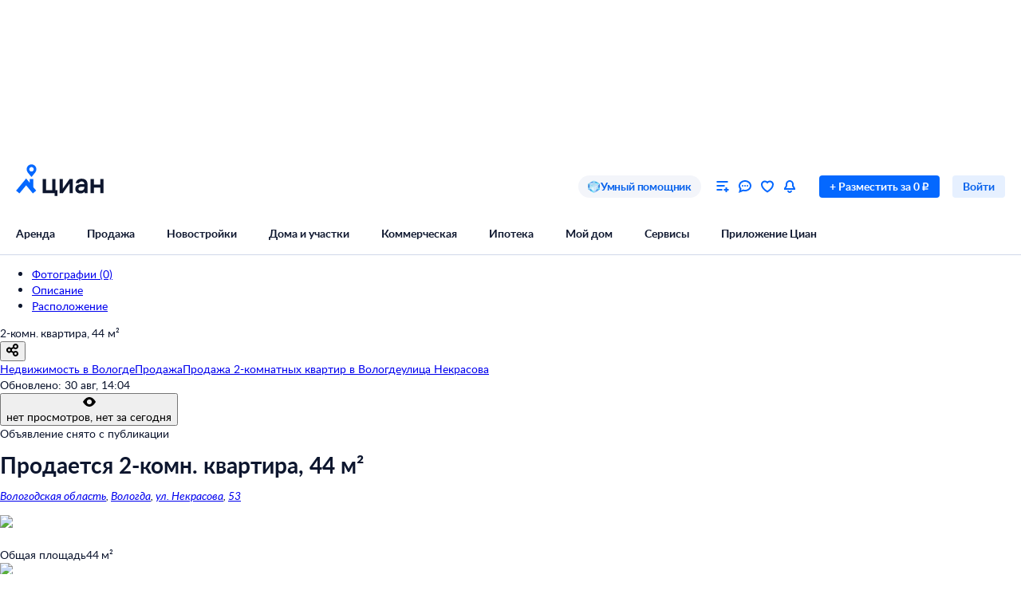

--- FILE ---
content_type: text/html; charset=utf-8
request_url: https://vologda.cian.ru/sale/flat/285542694/
body_size: 102756
content:
<!DOCTYPE html><html lang="ru"><head><script>window.performance&&window.performance.mark&&window.performance.mark("first-mark")</script><meta charset="UTF-8"><title>Купить двухкомнатную квартиру 44м² ул. Некрасова, 53, Вологда, Вологодская область - база ЦИАН, объявление 285542694</title><script>window._cianGlobalSystemLogger={application:"frontend-offer-card",filters:["(chrome|moz)-extension:\u002F\u002F","(UXS|VK|vk_pixel_mgcom) is not defined","Can't find variable: (UXS|VK|google_tag_manager|vk_pixel_mgcom|_txq)","denied for this document","NS_ERROR_STORAGE_CONSTRAINT","out of memory","non-configurable property \"userAgent\""]}</script><script src="https://static.cdn-cian.ru/frontend/frontend-sdk/system-logger/global-system-logger.v3.js?1"></script><script>const isThemeEnabled=!!(false&&undefined||undefined);isThemeEnabled&&document.documentElement.classList.add("design-theme--system")</script><style type="text/css">@font-face{font-family:Lato;src:local('Lato Light'),local('Lato-Light'),url('//static.cdn-cian.ru/frontend/fonts/h/lato-light.woff2') format('woff2'),url('//static.cdn-cian.ru/frontend/fonts/h/lato-light.woff') format('woff');font-display:swap;font-style:normal;font-weight:300;text-rendering:optimizeLegibility}@font-face{font-family:Lato;src:local('Lato Regular'),local('Lato-Regular'),url('//static.cdn-cian.ru/frontend/fonts/h/lato-regular.woff2') format('woff2'),url('//static.cdn-cian.ru/frontend/fonts/h/lato-regular.woff') format('woff');font-display:swap;font-style:normal;font-weight:400;text-rendering:optimizeLegibility}@font-face{font-family:Lato;src:local('Lato Italic'),local('Lato-Italic'),url('//static.cdn-cian.ru/frontend/fonts/h/lato-italic.woff2') format('woff2'),url('//static.cdn-cian.ru/frontend/fonts/h/lato-italic.woff') format('woff');font-display:swap;font-style:italic;font-weight:400;text-rendering:optimizeLegibility}@font-face{font-family:Lato;src:local('Lato Semibold'),local('Lato-Semibold'),url('//static.cdn-cian.ru/frontend/fonts/h/lato-semibold.woff2') format('woff2'),url('//static.cdn-cian.ru/frontend/fonts/h/lato-semibold.woff') format('woff');font-display:swap;font-style:normal;font-weight:600;text-rendering:optimizeLegibility}@font-face{font-family:Lato;src:local('Lato Semibold Italic'),local('Lato-SemiboldItalic'),url('//static.cdn-cian.ru/frontend/fonts/h/lato-semibolditalic.woff2') format('woff2'),url('//static.cdn-cian.ru/frontend/fonts/h/lato-semibolditalic.woff') format('woff');font-display:swap;font-style:italic;font-weight:600;text-rendering:optimizeLegibility}@font-face{font-family:Lato;src:local('Lato Bold'),local('Lato-Bold'),url('//static.cdn-cian.ru/frontend/fonts/h/lato-bold.woff2') format('woff2'),url('//static.cdn-cian.ru/frontend/fonts/h/lato-bold.woff') format('woff');font-display:swap;font-style:normal;font-weight:700;text-rendering:optimizeLegibility}@font-face{font-family:Lato;src:local('Lato Bold Italic'),local('Lato-BoldItalic'),url('//static.cdn-cian.ru/frontend/fonts/h/lato-bolditalic.woff2') format('woff2'),url('//static.cdn-cian.ru/frontend/fonts/h/lato-bolditalic.woff') format('woff');font-display:swap;font-style:italic;font-weight:700;text-rendering:optimizeLegibility}@font-face{font-family:Lato;src:local('Lato Black'),local('Lato-Black'),url('//static.cdn-cian.ru/frontend/fonts/h/lato-black.woff2') format('woff2'),url('//static.cdn-cian.ru/frontend/fonts/h/lato-black.woff') format('woff');font-display:swap;font-style:normal;font-weight:900;text-rendering:optimizeLegibility}</style><style type="text/css">html{line-height:1.15;-webkit-text-size-adjust:100%}body{margin:0}h1{font-size:2em;margin:.67em 0}hr{box-sizing:content-box;height:0;overflow:visible}pre{font-family:monospace,monospace;font-size:1em}abbr[title]{border-bottom:none;text-decoration:underline;text-decoration:underline dotted}b,strong{font-weight:bolder}code,kbd,samp{font-family:monospace,monospace;font-size:1em}small{font-size:80%}sub,sup{font-size:75%;line-height:0;position:relative;vertical-align:baseline}sub{bottom:-.25em}sup{top:-.5em}button,input,optgroup,select,textarea{font-size:100%;line-height:1.15;margin:0}button,input{overflow:visible}button,select{text-transform:none}[type=button],[type=reset],[type=submit],button{-webkit-appearance:button}[type=button]::-moz-focus-inner,[type=reset]::-moz-focus-inner,[type=submit]::-moz-focus-inner,button::-moz-focus-inner{border-style:none;padding:0}[type=button]:-moz-focusring,[type=reset]:-moz-focusring,[type=submit]:-moz-focusring,button:-moz-focusring{outline:1px dotted ButtonText}fieldset{padding:.35em .75em .625em}legend{box-sizing:border-box;display:table;max-width:100%;padding:0;white-space:normal}progress{vertical-align:baseline}[type=number]::-webkit-inner-spin-button,[type=number]::-webkit-outer-spin-button{height:auto}[type=search]{-webkit-appearance:textfield;outline-offset:-2px}[type=search]::-webkit-search-decoration{-webkit-appearance:none}::-webkit-file-upload-button{-webkit-appearance:button;font:inherit}details{display:block}summary{display:list-item}*{box-sizing:border-box}html{background-color:var(--background-primary,#fff);color:var(--text-primary-default,#0d162e);font-family:Lato,Arial,sans-serif;font-size:14px;height:100%;line-height:20px;-webkit-font-smoothing:antialiased;-moz-osx-font-smoothing:grayscale}body{display:flex;flex-direction:column;min-height:100%}button,input,optgroup,select,textarea{font-family:inherit}</style><script>window.dataLayer=window.dataLayer||[]</script><script>!function(e,t,a,n){e[n]=e[n]||[],e[n].push({"gtm.start":(new Date).getTime(),event:"gtm.js"});var r=t.getElementsByTagName(a)[0],g=t.createElement(a),o="dataLayer"!=n?"&l="+n:"";g.async=!0,g.src="//www.googletagmanager.com/gtm.js?id=GTM-KC2KW5"+o,r.parentNode.insertBefore(g,r)}(window,document,"script","dataLayer")</script><script src="https://static.cdn-cian.ru/frontend/polyfills/l/polyfill.min.js" crossorigin onerror='throw new Error("Failed to load polyfills")'></script><script>"use strict";!function(){if(void 0!==window.Reflect&&void 0!==window.customElements&&!window.customElements.polyfillWrapFlushCallback){const t=HTMLElement,e={HTMLElement:function(){return Reflect.construct(t,[],this.constructor)}};window.HTMLElement=e.HTMLElement,HTMLElement.prototype=t.prototype,HTMLElement.prototype.constructor=HTMLElement,Object.setPrototypeOf(HTMLElement,t)}}()</script><script>!function(){var t,n=window;function c(t,n){try{var c=new XMLHttpRequest;c.open("POST",t),c.withCredentials=!0,c.send(JSON.stringify(n))}catch(t){console.error(t)}}window.dbf=function(e){var o=e.wk,a=e.dk,l=e.da,d=e.lu,u=e.h,m=e.p;if(d&&d.length&&"null"!==d&&u&&u.length&&"null"!==u){var X;X=d,t=function(t){void 0===t&&(t={});var e=t instanceof Error,o={runtime:"browser",application:"layout",href:n.location.href,message_type:"app",exception_message:e?t.message:t,exception:e?t.stack||"".concat(t.name||t.constructor.name," ").concat(t.message):t,exception_type:e?t.name:"unknown"};c(X,o)};var r=m&&m.length&&"null"!==m?m:"dckpail/",i=function(c){var e=c.wk,o=c.dk,a=c.da,l={bnd:!1,ks:[]};try{l.ks=l.ks.concat(e.filter((function(t){return n.atob(t)in n}))).concat(o.filter((function(t){return n.atob(t)in n.document}))).concat(a.filter((function(t){return n.document.documentElement.hasAttribute(n.atob(t))}))),l.ks.length&&(l.bnd=!0)}catch(n){t(n)}return l}({wk:o,dk:a,da:l});i.bnd&&c("".concat(u).concat(r),{ks:i.ks})}}}(),setTimeout((function(){try{const t=[],n=[],c=[];window.dbf({wk:["X3NlbGVuaXVt","Y2FsbFNlbGVuaXVt","X1NlbGVuaXVtX0lERV9SZWNvcmRlcg==","X3BoYW50b20=","Y2FsbFBoYW50b20=","d2ViZHJpdmVy","d2ViZHJpdmVy","ZG9tQXV0b21hdGlvbg==","X19uaWdodG1hcmU=","bmlnaHRtYXJl","V2ViUGFnZQ==","cmVxdWlyZQ==","ZmxhdHRlbkltcG9ydHM="].concat(t||[]),dk:["X193ZWJkcml2ZXJfZXZhbHVhdGU=","X193ZWJkcml2ZXJfc2NyaXB0X2Z1bmN0aW9u","X193ZWJkcml2ZXJfc2NyaXB0X2Z1bmM=","X193ZWJkcml2ZXJfc2NyaXB0X2Zu","X19kcml2ZXJfZXZhbHVhdGU=","X19kcml2ZXJfdW53cmFwcGVk","X193ZWJkcml2ZXJfdW53cmFwcGVk","X19zZWxlbml1bV9ldmFsdWF0ZQ==","X19meGRyaXZlcl9ldmFsdWF0ZQ==","X19zZWxlbml1bV91bndyYXBwZWQ=","X19meGRyaXZlcl91bndyYXBwZWQ="].concat(n||[]),da:["c2VsZW5pdW0=","d2ViZHJpdmVy","ZHJpdmVy"].concat(c||[]),lu:"https://www.cian.ru/ajax/log-error/",h:"https://sopr-api.cian.ru/",p:'dckpail/'})}catch(t){}}),500)</script><script async defer="defer">!function(){const e=function(e){var n=e.isUxfeedbackEnabled,t=e.uxfeedbackGetEventNameUrl;n&&t&&document.addEventListener("uxsReady",(function(){var e=window.location.href,n=new XMLHttpRequest;n.open("POST",t),n.withCredentials=!0,n.responseType="json",n.setRequestHeader("Content-Type","application/json"),n.onload=function(){var e;if(200!==n.status||!n.response)throw new Error("Ошибка получения данных Uxfeedback - ".concat(null===(e=null==n?void 0:n.response)||void 0===e?void 0:e.message));if(n.response.uxFeedbackEventName){if(!window.UXS)throw new Error("Ошибка инициализации Uxfeedback");window.UXS.sendEvent(n.response.uxFeedbackEventName)}},n.onerror=function(e){throw new Error("Ошибка получения данных Uxfeedback - type=".concat(e.type,", statusText=").concat(n.statusText,", status=").concat(n.status))},n.send(JSON.stringify({path:e}))}))};e({isUxfeedbackEnabled:true,uxfeedbackGetEventNameUrl:"https://api.cian.ru/uxfeedback/v1/get-uxfeedback-event-name-for-show-now-desktop/"})}()</script><script>"use strict";window.ceb=function(){var t=function(){function t(){this._q=[],this._c=[],this._s=!1}return t.prototype.emit=function(t){this._q.push(t),this._t()},t.prototype.subscribe=function(t){this._c.push(t),this._t()},t.prototype._t=function(){var t=this;this._s||(this._s=!0,setTimeout((function(){t._s=!1,t._r()}),0))},t.prototype._r=function(){if(0!==this._c.length)try{var t=this._q.shift();t&&this._c.forEach((function(i){return i(t)}))}finally{this._q.length>0&&this._t()}},t}();return new(function(){function i(){this._q={}}return i.prototype.emit=function(t,i){this._e(t).emit(i)},i.prototype.subscribe=function(t,i){this._e(t).subscribe(i)},i.prototype._e=function(i){return this._q[i]||(this._q[i]=new t),this._q[i]},i}())}()</script><script>(a=>{"ca"in a||(a.ca=async(...c)=>{a.ca.q.push(c)},a.ca.q=[],a.ca.version="1.2.0-analytics.4")})(window)</script><script>(a=>{var i={"page":{"customPageURL":"\u002Fsale\u002Fflat\u002Fmo_id=0\u002Fobl_id=4566\u002Fcity_id=4708\u002Fobject_type=1\u002Fga_obj_type=2\u002Fspec=agent\u002F285542694\u002Ffrom_developer=0\u002Frepres=0\u002Fowner=0\u002Fpod_snos=0\u002Fnv=0\u002F","dealType":"sale","objectType":"flat_old","offerID":285542694,"offerPhone":"","pageType":"Card","region":"0-4566-4708","siteType":"desktop","breadCrumbs":["Недвижимость в Вологде","Продажа","Продажа 2-комнатных квартир в Вологде","улица Некрасова"],"extra":{"cplDynamicCalltracking":0,"cplCalltracking":0,"additional_price":79545,"category":"flatSale","adfox":{"status":0}},"offerType":"offer"},"partner":{"CriteoEmail":"","CriteoNewCustomer":"0","CriteoProducts":[],"FB_City":"Вологда","FB_Region":"Вологодская"},"products":[{"brand":"55786327\u002Frealtor_based","cianId":285542694,"dealType":"sale","headline":false,"hiddenBase":false,"id":285542694,"objectType":"flat_old","owner":false,"ownerCianId":55786327,"ownerId":55786327,"photosCount":0,"podSnos":false,"position":1,"price":3500000,"published":false,"variant":[],"extra":{"parentId":0,"cplDynamicCalltracking":0,"cplCalltracking":0,"actions_info":[]}}],"user":{"abGroup":0,"type":"not_authorized"}};a.ca("pageview",i),a.CianAnalytics={service:{config:{page:i.page}}}})(window)</script><script>!function(e,t){try{for(var n=["utm_source","utm_campaign","utm_medium","utm_content","utm_term","gclid"],o=new URLSearchParams(e.location.search),c=Object.fromEntries(o.entries()),r=0;r<n.length;r++){var m=n[r];c[m]&&(t.cookie=m+"="+encodeURIComponent(c[m])+"; domain=.cian.ru; path=/")}}catch(e){console.error("Ошибка парсинга UTM меток",e)}}(window,document)</script><script type="text/javascript">window["_cianMfRegistryManifest"]={"version":1,"microfrontends":{"map-search-frontend":{"name":"map-search-frontend","images":{"a14322e3":{"version":"a14322e3","assets":{"config":{"type":1,"contentType":0,"content":"window._cianConfig = window._cianConfig || {};\nwindow._cianConfig['map-search-frontend'] = (window._cianConfig['map-search-frontend'] || []).concat([{\"key\":\"projectName\",\"value\":\"map-search-frontend\",\"priority\":1000,\"filter\":{}},{\"key\":\"version\",\"value\":\"[map-search-frontend][CD-258707][a14322e3]\",\"priority\":1000,\"filter\":{}},{\"key\":\"version.commit\",\"value\":\"a14322e3\",\"priority\":1000,\"filter\":{}},{\"key\":\"mcsRunEnv\",\"value\":\"PROD\",\"priority\":1000,\"filter\":{}},{\"key\":\"mcsRunEnvType\",\"value\":\"prod\",\"priority\":1000,\"filter\":{}},{\"key\":\"mapSearchFrontend.dctProPlusTooltipLogic\",\"value\":false,\"priority\":0,\"filter\":{}},{\"key\":\"frontend_search_flat_share_enabled.Enabled\",\"value\":true,\"priority\":10,\"filter\":{}},{\"key\":\"dailyrent_desktop.search_v2.Enabled\",\"value\":true,\"priority\":10,\"filter\":{}},{\"key\":\"dailyrent.onlineBookingFilterDesktop.Enabled\",\"value\":true,\"priority\":10,\"filter\":{}},{\"key\":\"monolith-cian-realty.browserUrl\",\"value\":\"https:\\u002F\\u002Fcian.ru\\u002F\",\"priority\":11,\"filter\":{}},{\"key\":\"logger.browser.baseUrl\",\"value\":\"https:\\u002F\\u002Fwww.cian.ru\\u002F\",\"priority\":2,\"filter\":{}},{\"key\":\"logger.browser.pathApi\",\"value\":\"\\u002Fajax\\u002Flog-error\\u002F\",\"priority\":2,\"filter\":{}},{\"key\":\"mapSearchFrontend.fetchDelayAlgorithm\",\"value\":\"throttle\",\"priority\":0,\"filter\":{}},{\"key\":\"mapSearchFrontend.fetchDelayTime\",\"value\":300,\"priority\":0,\"filter\":{}},{\"key\":\"mapSearchFrontend.fetchPromoNewbuildingsDelay\",\"value\":10000,\"priority\":0,\"filter\":{}},{\"key\":\"mapSearchFrontend.mobileFskBanner\",\"value\":true,\"priority\":0,\"filter\":{}},{\"key\":\"mapSearchFrontend.polygonsVisibleZoom\",\"value\":15,\"priority\":0,\"filter\":{}},{\"key\":\"mapSearchFrontend.promoBannerSwitchDelay\",\"value\":10000,\"priority\":0,\"filter\":{}},{\"key\":\"mapSearchFrontend.ymapsMapConstructorOptions\",\"value\":{\"maxZoom\":19},\"priority\":0,\"filter\":{}},{\"key\":\"mobileSearchFrontend.browserUrl\",\"value\":\"https:\\u002F\\u002Fapi.cian.ru\\u002Fmobile-search-frontend\\u002F\",\"priority\":0,\"filter\":{}},{\"key\":\"monolithCianRealty.browserUrl\",\"value\":\"https:\\u002F\\u002Fcian.ru\\u002F\",\"priority\":0,\"filter\":{}},{\"key\":\"monolith-python.browserUrl\",\"value\":\"https:\\u002F\\u002Fcian.ru\\u002F\",\"priority\":0,\"filter\":{}},{\"key\":\"mapSearchFrontend.promoPinConfig\",\"value\":{\"promoPinsEnabled\":true,\"activeZoomPin\":9,\"duration\":3200,\"activeZoomBalloon\":9,\"activeZoomBalloonDetails\":17,\"pulseRadius\":7},\"priority\":0,\"filter\":{}},{\"key\":\"pinPopup.enabled\",\"value\":false,\"priority\":0,\"filter\":{}},{\"key\":\"SEARCH_ENGINE_ZOOM_TO_PRECISION_MAP\",\"value\":{\"4\":3,\"5\":3,\"6\":4,\"7\":4,\"8\":5,\"9\":5,\"10\":5,\"11\":6,\"12\":6,\"13\":7,\"14\":7,\"15\":9,\"16\":9,\"17\":9,\"18\":9,\"19\":9},\"priority\":0,\"filter\":{}},{\"key\":\"searchEngine.browserUrl\",\"value\":\"https:\\u002F\\u002Fapi.cian.ru\\u002Fsearch-engine\\u002F\",\"priority\":0,\"filter\":{}},{\"key\":\"soprApi.browserUrl\",\"value\":\"https:\\u002F\\u002Fsopr-api.cian.ru\\u002F\",\"priority\":0,\"filter\":{}},{\"key\":\"viewedOffers.browserUrl\",\"value\":\"https:\\u002F\\u002Fapi.cian.ru\\u002Fviewed-offers\\u002F\",\"priority\":0,\"filter\":{}},{\"key\":\"header.asMicrofrontend\",\"value\":false,\"priority\":1,\"filter\":{}},{\"key\":\"search-offers-index.jobName\",\"value\":\"map\",\"priority\":0,\"filter\":{}},{\"key\":\"telemetry.browser.type\",\"value\":\"statsd\",\"priority\":0,\"filter\":{}},{\"key\":\"telemetry.browser.url\",\"value\":\"https:\\u002F\\u002Fapi.cian.ru\\u002Fbrowser-telemetry\\u002Fv1\\u002Fsend-stats\\u002F\",\"priority\":0,\"filter\":{}},{\"key\":\"web.browser.vitals.pathApi\",\"value\":\"\\u002Fperformance-data\\u002F\",\"priority\":1,\"filter\":{}},{\"key\":\"mapSearchFrontend.fetchClusters.cancelPreviousRequest\",\"value\":true,\"priority\":0,\"filter\":{}},{\"key\":\"mapSearchFrontend.fetchClusters.retryMaxTimeout\",\"value\":300,\"priority\":0,\"filter\":{}},{\"key\":\"mapSearchFrontend.fetchClusters.retryTries\",\"value\":3,\"priority\":0,\"filter\":{}},{\"key\":\"mapSearchFrontend.desktopFskBanner\",\"value\":true,\"priority\":0,\"filter\":{}},{\"key\":\"distance-calculating.enabled\",\"value\":true,\"priority\":1,\"filter\":{}},{\"key\":\"frontend-serp.subsidizedMortgageLabelText\",\"value\":\"Скидка на ипотеку 4%\",\"priority\":0,\"filter\":{}},{\"key\":\"mapSearchFrontend.mobileNewbuildingPromoBanner\",\"value\":true,\"priority\":0,\"filter\":{}},{\"key\":\"map-search-frontend.fetchClusters.next\",\"value\":true,\"priority\":1,\"filter\":{}},{\"key\":\"dailyrent.hybridSearch.v1.experimentName\",\"value\":\"aud_mobweb_sut47_posutochno_search_mvp2\",\"priority\":0,\"filter\":{}},{\"key\":\"posutochno.search_v2.experimentName\",\"value\":\"aud_mobweb_sut47_posutochno_search_mvp2\",\"priority\":0,\"filter\":{}},{\"key\":\"posutochno.search_v2.Enabled\",\"value\":true,\"priority\":10,\"filter\":{}},{\"key\":\"sopr-api.browserUrl\",\"value\":\"https:\\u002F\\u002Fsopr-api.cian.ru\\u002F\",\"priority\":0,\"filter\":{}},{\"key\":\"newbuildingCardMap.servicesEnabled\",\"value\":true,\"priority\":0,\"filter\":{}},{\"key\":\"frontend-serp.subsidizedMortgageLabelTextInMixedListing\",\"value\":\"-4% на вторичке\",\"priority\":0,\"filter\":{}},{\"key\":\"mobileBanner.browserUrl\",\"value\":\"https:\\u002F\\u002Fcian.onelink.me\\u002F2426377992\",\"priority\":3,\"filter\":{}},{\"key\":\"subsidizedMortgageExcludedRegions\",\"value\":[181462,4613,4573,4571,4578,4575,4568,4631,184723],\"priority\":0,\"filter\":{}},{\"key\":\"Map.NewbuildingProPlusFeatures.Enabled\",\"value\":true,\"priority\":10,\"filter\":{}},{\"key\":\"web.manifest.assetsBaseUrl\",\"value\":\"\\u002F\\u002Fstatic.cdn-cian.ru\\u002Ffrontend\\u002Fmap-search-frontend\\u002F\",\"priority\":0,\"filter\":{}},{\"key\":\"web.mcsRunEnv\",\"value\":\"PROD\",\"priority\":0,\"filter\":{}},{\"key\":\"soprExperimentsForTeaserUrl\",\"value\":\"\\u002F\\u002Fsopr-api.cian.ru\\u002F\",\"priority\":0,\"filter\":{}},{\"key\":\"web.browser.vitals.enabled\",\"value\":true,\"priority\":0,\"filter\":{}},{\"key\":\"web.browser.vitals.transport\",\"value\":\"sopr\",\"priority\":0,\"filter\":{}},{\"key\":\"web.browser.vitals.microserviceName\",\"value\":\"sopr-api\",\"priority\":0,\"filter\":{}},{\"key\":\"pathApi\",\"value\":\"\\u002Fpublic\\u002Fv1\\u002Fget-infrastructure-microfrontend\\u002F\",\"priority\":0,\"filter\":{}},{\"key\":\"web.isWebView\",\"value\":false,\"priority\":0,\"filter\":{}},{\"key\":\"web.platform\",\"value\":null,\"priority\":0,\"filter\":{}},{\"key\":\"web.deviceType\",\"value\":\"desktop\",\"priority\":0,\"filter\":{}},{\"key\":\"initialState\",\"value\":{\"panorama\":{\"status\":null},\"params\":{\"offer\":{\"offerId\":285542694,\"dealType\":\"sale\",\"offerType\":\"flat\"}},\"page\":{\"subdomain\":\"vologda\",\"isMobileView\":false},\"infrastructure\":{\"activeTypes\":[\"main\",\"futureRoad\"],\"status\":\"idle\",\"data\":null,\"checkedType\":null},\"transportAccessibility\":{\"activeTab\":null},\"mapBounds\":{\"center\":{\"lat\":0,\"lng\":0},\"zoom\":0,\"bbox\":{\"topLeft\":{\"lat\":0,\"lng\":0},\"bottomRight\":{\"lat\":0,\"lng\":0}}},\"similarObjects\":{\"status\":\"idle\",\"data\":null,\"points\":{}},\"similarNewbuildings\":{\"status\":\"idle\",\"data\":null},\"fullscreen\":{\"isFullscreenOpen\":false}},\"priority\":0,\"filter\":{}},{\"key\":\"applicationContext.custom\",\"value\":{\"initialDeviceType\":\"desktop\",\"cookies\":{}},\"priority\":0,\"filter\":{}}]);","hash":"UaeA4jT6q5Vu\u002FDZ05jGT4Q==","props":{"type":"text\u002Fjavascript"}},"v1-get-infrastructure-microfrontend.3d5cfcd4d4dfef7c.js":{"type":0,"contentType":0,"src":"https:\u002F\u002Fstatic.cdn-cian.ru\u002Ffrontend\u002Fmap-search-frontend\u002Fv1-get-infrastructure-microfrontend.3d5cfcd4d4dfef7c.js","props":{"type":"text\u002Fjavascript","crossorigin":true,"async":true,"data-application":"map-search-frontend","data-version":"[map-search-frontend][CD-258707][a14322e3]","data-versioncommit":"a14322e3","data-mcsrunenv":"PROD","data-requestid":"2487171c17009"},"hasExports":true},"v1-get-infrastructure-microfrontend.eb40cdae6d25322a.css":{"type":0,"contentType":1,"src":"https:\u002F\u002Fstatic.cdn-cian.ru\u002Ffrontend\u002Fmap-search-frontend\u002Fv1-get-infrastructure-microfrontend.eb40cdae6d25322a.css","props":{"type":"text\u002Fcss","rel":"stylesheet"}}},"bundles":{"v1-get-infrastructure-microfrontend":{"entry":"v1-get-infrastructure-microfrontend.3d5cfcd4d4dfef7c.js","assets":["config","v1-get-infrastructure-microfrontend.3d5cfcd4d4dfef7c.js","v1-get-infrastructure-microfrontend.eb40cdae6d25322a.css"]}},"runtimes":{"\u002Fpublic\u002Fv1\u002Fget-infrastructure-microfrontend\u002F":{"type":"ui","name":"\u002Fpublic\u002Fv1\u002Fget-infrastructure-microfrontend\u002F","bundle":"v1-get-infrastructure-microfrontend","instances":{"28937253":{"id":"28937253"}},"tagName":"cian-mf-ui-map-search-frontend-a14322e3-_public_v1_get-infrastructure-microfrontend_"}}}}},"mortgage-calculator-micro-frontend":{"name":"mortgage-calculator-micro-frontend","images":{"e2826497":{"version":"e2826497","assets":{"config-915e31e9":{"type":1,"contentType":0,"content":"window._cianConfig = window._cianConfig || {};\nwindow._cianConfig['mortgage-calculator-micro-frontend'] = (window._cianConfig['mortgage-calculator-micro-frontend'] || []).concat([{\"key\":\"projectName\",\"value\":\"mortgage-calculator-micro-frontend\",\"priority\":1000,\"filter\":{}},{\"key\":\"version\",\"value\":\"[mortgage-calculator-micro-frontend][CD-259410][e2826497]\",\"priority\":1000,\"filter\":{}},{\"key\":\"version.commit\",\"value\":\"e2826497\",\"priority\":1000,\"filter\":{}},{\"key\":\"mcsRunEnv\",\"value\":\"PROD\",\"priority\":1000,\"filter\":{}},{\"key\":\"mcsRunEnvType\",\"value\":\"prod\",\"priority\":1000,\"filter\":{}},{\"key\":\"telemetry.browser.period\",\"value\":500,\"priority\":126,\"filter\":{}},{\"key\":\"logger.browser.baseUrl\",\"value\":\"https:\\u002F\\u002Fwww.cian.ru\\u002F\",\"priority\":0,\"filter\":{}},{\"key\":\"logger.browser.pathApi\",\"value\":\"\\u002Fajax\\u002Flog-error\\u002F\",\"priority\":0,\"filter\":{}},{\"key\":\"web.browser.vitals.pathApi\",\"value\":\"\\u002Fperformance-data\\u002F\",\"priority\":1,\"filter\":{}},{\"key\":\"mortgage-calculator-micro-frontend.lifeInsuranceField.Enabled\",\"value\":true,\"priority\":10,\"filter\":{}},{\"key\":\"sopr-api.browserUrl\",\"value\":\"https:\\u002F\\u002Fsopr-api.cian.ru\\u002F\",\"priority\":0,\"filter\":{}},{\"key\":\"telemetry.browser.type\",\"value\":\"statsd\",\"priority\":126,\"filter\":{}},{\"key\":\"telemetry.browser.url\",\"value\":\"https:\\u002F\\u002Fapi.cian.ru\\u002Fbrowser-telemetry\\u002Fv1\\u002Fsend-stats\\u002F\",\"priority\":126,\"filter\":{}},{\"key\":\"mortgage-calculator-micro-frontend.downPaymentOptions\",\"value\":[20,30,40,50],\"priority\":0,\"filter\":{}},{\"key\":\"mortgage-calculator-micro-frontend.minDownPayment\",\"value\":20,\"priority\":0,\"filter\":{}},{\"key\":\"Transaction.isMortgageGovProgramsFilters.Enabled\",\"value\":true,\"priority\":10,\"filter\":{}},{\"key\":\"mortgage-calculator-micro-frontend.miniCalculatorDefaultParams\",\"value\":{\"entityId\":1287,\"pageType\":\"newBuilding\",\"objectCost\":10000000,\"loanTermYears\":30,\"lifeInsurance\":true},\"priority\":0,\"filter\":{}},{\"key\":\"mortgage-calculator-micro-frontend.enableGetOffersV3.Enabled\",\"value\":false,\"priority\":0,\"filter\":{}},{\"key\":\"mortgage-promo-frontend.calculatorInitialValues\",\"value\":{\"objectCost\":6000000,\"downPayment\":1800000,\"region\":\"1\",\"loanTerm\":30,\"objectType\":\"flat\",\"realEstateType\":\"newBuilding\",\"benefitProgram\":\"family\",\"incomeConfirm\":\"confirmation\",\"typeOfEmployment\":\"employee\",\"lifeInsurance\":true},\"priority\":0,\"filter\":{}},{\"key\":\"web.manifest.assetsBaseUrl\",\"value\":\"\\u002F\\u002Fstatic.cdn-cian.ru\\u002Ffrontend\\u002Fmortgage-calculator-micro-frontend\\u002F\",\"priority\":0,\"filter\":{}},{\"key\":\"web.mcsRunEnv\",\"value\":\"PROD\",\"priority\":0,\"filter\":{}},{\"key\":\"mortgage-calculator-micro-frontend.eventNameOnCalculateSubsidizedMortgage\",\"value\":\"onCalculateSubsidizedMortgage\",\"priority\":0,\"filter\":{}},{\"key\":\"mortgage-calculator-micro-frontend.eventNameOnSendAnalyticOfferCalculator\",\"value\":\"onSendAnalyticOfferCalculator\",\"priority\":0,\"filter\":{}},{\"key\":\"mortgage-calculator-micro-frontend.linkButtonConfig\",\"value\":{\"text\":\"Отправить заявку в банк\",\"width\":300,\"baseUrl\":\"https:\\u002F\\u002Fcian.ru\\u002Fipoteka-discount\\u002F\"},\"priority\":0,\"filter\":{}},{\"key\":\"web.browser.vitals.enabled\",\"value\":true,\"priority\":0,\"filter\":{}},{\"key\":\"web.browser.vitals.transport\",\"value\":\"sopr\",\"priority\":0,\"filter\":{}},{\"key\":\"web.browser.vitals.microserviceName\",\"value\":\"sopr-api\",\"priority\":0,\"filter\":{}},{\"key\":\"pathApi\",\"value\":\"\\u002Fmortgage-mini-calculator\\u002F\",\"priority\":0,\"filter\":{}},{\"key\":\"web.isWebView\",\"value\":false,\"priority\":0,\"filter\":{}},{\"key\":\"web.platform\",\"value\":null,\"priority\":0,\"filter\":{}},{\"key\":\"web.deviceType\",\"value\":\"desktop\",\"priority\":0,\"filter\":{}},{\"key\":\"initialState\",\"value\":{\"mortgageMiniCalculatorApi\":{\"queries\":{},\"mutations\":{},\"provided\":{},\"subscriptions\":{},\"config\":{\"online\":true,\"focused\":true,\"middlewareRegistered\":false,\"refetchOnFocus\":false,\"refetchOnReconnect\":false,\"refetchOnMountOrArgChange\":false,\"keepUnusedDataFor\":60,\"reducerPath\":\"mortgageMiniCalculatorApi\"}},\"calculator\":{\"user\":{\"isAuthorized\":false},\"authorizationModal\":{\"isOpen\":false,\"redirectUrl\":null},\"entityId\":0,\"pageType\":\"newBuilding\",\"initialFormState\":{\"objectCost\":3500000,\"loanTermYears\":30,\"downPayment\":1750000,\"regionId\":4566,\"realEstateType\":\"secondary\",\"objectType\":\"flat\",\"lifeInsurance\":true},\"skipOffersFetch\":true},\"modal\":{\"isOpen\":false,\"content\":null,\"type\":\"bank\"},\"analytic\":{\"offerForAnalytics\":null}},\"priority\":0,\"filter\":{}},{\"key\":\"applicationContext.custom\",\"value\":{\"initialDeviceType\":\"desktop\",\"pageType\":\"mortgageMiniCalculator\"},\"priority\":0,\"filter\":{}},{\"key\":\"loginWidgetB2CManifest\",\"value\":{\"name\":\"mp-auth-micro-frontend\",\"image\":\"98f61cdb\",\"runtime\":\"\\u002Fv1\\u002Fget-b2c-login-widget\",\"instance\":\"2ba9d549\",\"markup\":\"\\u003Cdiv id=\\\"mp-auth-microfrontend\\\" style=\\\"flex: 1 1 auto;\\\"\\u003E\\u003Cdiv\\u003E\\u003C\\u002Fdiv\\u003E\\u003C\\u002Fdiv\\u003E\"},\"priority\":0,\"filter\":{}}]);","hash":"O8t9CVSMlqe8GEfDBFbYzg==","props":{"type":"text\u002Fjavascript"}},"mortgage-mini-calculator.476a659226ba32d8.css":{"type":0,"contentType":1,"src":"https:\u002F\u002Fstatic.cdn-cian.ru\u002Ffrontend\u002Fmortgage-calculator-micro-frontend\u002Fmortgage-mini-calculator.476a659226ba32d8.css","props":{"type":"text\u002Fcss","rel":"stylesheet"}},"mortgage-mini-calculator.42576def0e64c533.js":{"type":0,"contentType":0,"src":"https:\u002F\u002Fstatic.cdn-cian.ru\u002Ffrontend\u002Fmortgage-calculator-micro-frontend\u002Fmortgage-mini-calculator.42576def0e64c533.js","props":{"type":"text\u002Fjavascript","crossorigin":true,"async":true,"data-application":"mortgage-calculator-micro-frontend","data-version":"[mortgage-calculator-micro-frontend][CD-259410][e2826497]","data-versioncommit":"e2826497","data-mcsrunenv":"PROD","data-requestid":"70659ec617dbd4"},"hasExports":true}},"bundles":{"mortgage-mini-calculator":{"entry":"mortgage-mini-calculator.42576def0e64c533.js","assets":["config-915e31e9","mortgage-mini-calculator.476a659226ba32d8.css","mortgage-mini-calculator.42576def0e64c533.js"]}},"runtimes":{"\u002Fmortgage-mini-calculator\u002F":{"type":"ui","name":"\u002Fmortgage-mini-calculator\u002F","bundle":"mortgage-mini-calculator","instances":{"915e31e9":{"id":"915e31e9"}},"tagName":"cian-mf-ui-mortgage-calculator-micro-frontend-e2826497-_mortgage-mini-calculator_"}}}}},"mp-auth-micro-frontend":{"name":"mp-auth-micro-frontend","images":{"98f61cdb":{"version":"98f61cdb","assets":{"config-2ba9d549":{"type":1,"contentType":0,"content":"window._cianConfig = window._cianConfig || {};\nwindow._cianConfig['mp-auth-micro-frontend'] = (window._cianConfig['mp-auth-micro-frontend'] || []).concat([{\"key\":\"projectName\",\"value\":\"mp-auth-micro-frontend\",\"priority\":1000,\"filter\":{}},{\"key\":\"mcsRunEnv\",\"value\":\"PROD\",\"priority\":1000,\"filter\":{}},{\"key\":\"mcsRunEnvType\",\"value\":\"prod\",\"priority\":1000,\"filter\":{}},{\"key\":\"version\",\"value\":\"[mp-auth-micro-frontend][CD-249956][98f61cdb]\",\"priority\":1000,\"filter\":{\"instance-id\":\"2ba9d549\"}},{\"key\":\"version.commit\",\"value\":\"98f61cdb\",\"priority\":1000,\"filter\":{\"instance-id\":\"2ba9d549\"}},{\"key\":\"logger.browser.baseUrl\",\"value\":\"https:\\u002F\\u002Fwww.cian.ru\\u002F\",\"priority\":0,\"filter\":{}},{\"key\":\"logger.browser.pathApi\",\"value\":\"\\u002Fajax\\u002Flog-error\\u002F\",\"priority\":0,\"filter\":{}},{\"key\":\"pathApi\",\"value\":\"\\u002Fv1\\u002Fget-b2c-login-widget\\u002F\",\"priority\":0,\"filter\":{\"instance-id\":\"2ba9d549\"}},{\"key\":\"web.manifest.assetsBaseUrl\",\"value\":\"\\u002F\\u002Fstatic.cdn-cian.ru\\u002Ffrontend\\u002Fmp-auth-micro-frontend\\u002F\",\"priority\":0,\"filter\":{}},{\"key\":\"web.mcsRunEnv\",\"value\":\"PROD\",\"priority\":0,\"filter\":{}},{\"key\":\"web.isWebView\",\"value\":false,\"priority\":0,\"filter\":{}},{\"key\":\"web.platform\",\"value\":null,\"priority\":0,\"filter\":{}},{\"key\":\"web.deviceType\",\"value\":\"desktop\",\"priority\":0,\"filter\":{}},{\"key\":\"web.browser.vitals.enabled\",\"value\":true,\"priority\":0,\"filter\":{}},{\"key\":\"web.browser.vitals.transport\",\"value\":\"sopr\",\"priority\":0,\"filter\":{}},{\"key\":\"web.browser.vitals.pathApi\",\"value\":\"\\u002Fperformance-data\\u002F\",\"priority\":1,\"filter\":{}},{\"key\":\"web.browser.vitals.microserviceName\",\"value\":\"sopr-api\",\"priority\":0,\"filter\":{}},{\"key\":\"sopr-api.browserUrl\",\"value\":\"https:\\u002F\\u002Fsopr-api.cian.ru\\u002F\",\"priority\":0,\"filter\":{}},{\"key\":\"initialState\",\"value\":{\"auth\":{\"authorized\":false,\"isWidgetOpen\":true}},\"priority\":10,\"filter\":{}},{\"key\":\"marketplace-auth.mpAuthUrl\",\"value\":\"https:\\u002F\\u002Ffin.cian.ru\\u002Fauthorization-service\",\"priority\":10,\"filter\":{}},{\"key\":\"applicationContext.custom\",\"value\":{\"initialDeviceType\":\"desktop\",\"isB2CWidget\":true},\"priority\":10,\"filter\":{}}]);","hash":"UPz3MBN8lFsck9vJu4+whA==","props":{"type":"text\u002Fjavascript"}},"v1-get-b2c-login-widget.856aa3dc777ce0a42c4f.css":{"type":0,"contentType":1,"src":"\u002F\u002Fstatic.cdn-cian.ru\u002Ffrontend\u002Fmp-auth-micro-frontend\u002Fv1-get-b2c-login-widget.856aa3dc777ce0a42c4f.css","props":{"type":"text\u002Fcss","rel":"stylesheet"}},"v1-get-b2c-login-widget.a237e8e24ad5fc13296f.js":{"type":0,"contentType":0,"src":"\u002F\u002Fstatic.cdn-cian.ru\u002Ffrontend\u002Fmp-auth-micro-frontend\u002Fv1-get-b2c-login-widget.a237e8e24ad5fc13296f.js","props":{"type":"text\u002Fjavascript","crossorigin":true,"async":true,"data-projectname":"mp-auth-micro-frontend","data-requestid":"7a8b6fbeb97bb","data-versioncommit":"98f61cdb"},"hasExports":true}},"bundles":{"v1-get-b2c-login-widget":{"entry":"v1-get-b2c-login-widget.a237e8e24ad5fc13296f.js","assets":["config-2ba9d549","v1-get-b2c-login-widget.856aa3dc777ce0a42c4f.css","v1-get-b2c-login-widget.a237e8e24ad5fc13296f.js"]}},"runtimes":{"\u002Fv1\u002Fget-b2c-login-widget":{"type":"ui","name":"\u002Fv1\u002Fget-b2c-login-widget","bundle":"v1-get-b2c-login-widget","instances":{"2ba9d549":{"id":"2ba9d549"}},"tagName":"cian-mf-ui-mp-auth-micro-frontend-98f61cdb-_v1_get-b2c-login-widget"}}}}}}}</script><script type="text/javascript" crossorigin src="https://static.cdn-cian.ru/frontend/staging/frontend-sdk/mf-registry/mf-registry.v1.js?5"></script><link href="https://static.cdn-cian.ru/frontend/map-search-frontend/v1-get-infrastructure-microfrontend.eb40cdae6d25322a.css" type="text/css" rel="stylesheet" onload="window['_cianAssetsStorage'].pushAsset(event)" onerror="window['_cianAssetsStorage'].pushAsset(event)"><link href="https://static.cdn-cian.ru/frontend/mortgage-calculator-micro-frontend/mortgage-mini-calculator.476a659226ba32d8.css" type="text/css" rel="stylesheet" onload="window['_cianAssetsStorage'].pushAsset(event)" onerror="window['_cianAssetsStorage'].pushAsset(event)"><link href="//static.cdn-cian.ru/frontend/mp-auth-micro-frontend/v1-get-b2c-login-widget.856aa3dc777ce0a42c4f.css" type="text/css" rel="stylesheet" onload="window['_cianAssetsStorage'].pushAsset(event)" onerror="window['_cianAssetsStorage'].pushAsset(event)"><link data-chunk="shared-containers-FlatPageContainer-FlatPageContainer" rel="preload" as="style" href="//static.cdn-cian.ru/frontend/frontend-offer-card/chunk.60fd1d0b20a8197b.css">
<link data-chunk="shared-containers-FlatPageContainer-FlatPageContainer" rel="preload" as="style" href="//static.cdn-cian.ru/frontend/frontend-offer-card/chunk.700bd091cc859ea4.css">
<link data-chunk="shared-containers-FlatPageContainer-FlatPageContainer" rel="preload" as="style" href="//static.cdn-cian.ru/frontend/frontend-offer-card/chunk.8a8da5b7036ee9d3.css">
<link data-chunk="shared-containers-FlatPageContainer-FlatPageContainer" rel="preload" as="style" href="//static.cdn-cian.ru/frontend/frontend-offer-card/chunk.04209f5f39e15d4b.css">
<link data-chunk="main" rel="preload" as="style" href="//static.cdn-cian.ru/frontend/frontend-offer-card/main.bbfd936c84814664.css">
<link data-chunk="main" rel="preload" as="script" href="//static.cdn-cian.ru/frontend/frontend-offer-card/main.f7c39716dc64fa42.js">
<link data-chunk="shared-containers-FlatPageContainer-FlatPageContainer" rel="preload" as="script" href="//static.cdn-cian.ru/frontend/frontend-offer-card/chunk.9b99a2884cc92995.js">
<link data-chunk="shared-containers-FlatPageContainer-FlatPageContainer" rel="preload" as="script" href="//static.cdn-cian.ru/frontend/frontend-offer-card/chunk.8a87dd7688b31827.js">
<link data-chunk="shared-containers-FlatPageContainer-FlatPageContainer" rel="preload" as="script" href="//static.cdn-cian.ru/frontend/frontend-offer-card/chunk.66769ddf8dadbd07.js">
<link data-chunk="shared-containers-FlatPageContainer-FlatPageContainer" rel="preload" as="script" href="//static.cdn-cian.ru/frontend/frontend-offer-card/chunk.b12f19c0b1ac4abc.js">
<link data-chunk="shared-containers-FlatPageContainer-FlatPageContainer" rel="preload" as="script" href="//static.cdn-cian.ru/frontend/frontend-offer-card/chunk.768ab48a1f11751f.js">
<link data-chunk="shared-containers-FlatPageContainer-FlatPageContainer" rel="preload" as="script" href="//static.cdn-cian.ru/frontend/frontend-offer-card/chunk.3ab8521a89608fc8.js">
<link data-chunk="shared-containers-FlatPageContainer-FlatPageContainer" rel="preload" as="script" href="//static.cdn-cian.ru/frontend/frontend-offer-card/chunk.d66368dddf2a7d81.js">
<link data-chunk="shared-containers-FlatPageContainer-FlatPageContainer" rel="preload" as="script" href="//static.cdn-cian.ru/frontend/frontend-offer-card/chunk.f5842d6909377806.js">
<link data-chunk="shared-containers-FlatPageContainer-FlatPageContainer" rel="preload" as="script" href="//static.cdn-cian.ru/frontend/frontend-offer-card/chunk.cea4c4adfc7a1a43.js">
<link data-chunk="shared-containers-FlatPageContainer-FlatPageContainer" rel="preload" as="script" href="//static.cdn-cian.ru/frontend/frontend-offer-card/chunk.ee665ea969682afe.js">
<link data-chunk="shared-containers-FlatPageContainer-FlatPageContainer" rel="preload" as="script" href="//static.cdn-cian.ru/frontend/frontend-offer-card/chunk.e6a8bed8a5d87e50.js">
<link data-chunk="shared-containers-FlatPageContainer-FlatPageContainer" rel="preload" as="script" href="//static.cdn-cian.ru/frontend/frontend-offer-card/chunk.f537bf4d80643113.js">
<link data-chunk="shared-containers-FlatPageContainer-FlatPageContainer" rel="preload" as="script" href="//static.cdn-cian.ru/frontend/frontend-offer-card/chunk.5087a43799015c55.js"><link data-chunk="main" rel="stylesheet" href="//static.cdn-cian.ru/frontend/frontend-offer-card/main.bbfd936c84814664.css">
<link data-chunk="shared-containers-FlatPageContainer-FlatPageContainer" rel="stylesheet" href="//static.cdn-cian.ru/frontend/frontend-offer-card/chunk.04209f5f39e15d4b.css">
<link data-chunk="shared-containers-FlatPageContainer-FlatPageContainer" rel="stylesheet" href="//static.cdn-cian.ru/frontend/frontend-offer-card/chunk.8a8da5b7036ee9d3.css">
<link data-chunk="shared-containers-FlatPageContainer-FlatPageContainer" rel="stylesheet" href="//static.cdn-cian.ru/frontend/frontend-offer-card/chunk.700bd091cc859ea4.css">
<link data-chunk="shared-containers-FlatPageContainer-FlatPageContainer" rel="stylesheet" href="//static.cdn-cian.ru/frontend/frontend-offer-card/chunk.60fd1d0b20a8197b.css"><meta name="description" content="➜ Купите двухкомнатную квартиру площадью 44м² ул. Некрасова, 53, Вологда, Вологодская область. Цена продажи - 3 500 000 руб. Недвижимость на ЦИАН - объявление 285542694" /><meta property="og:type" content="website" /><meta property="og:site_name" content="CIAN" /><meta property="og:title" content="Продаётся 2-комнатная квартира за 3 500 000 руб., 44 м.кв., этаж 4/4" /><meta property="og:image" content="https://cdn-p.cian.site/images/common/no_image_dummy.png" /><meta property="og:url" content="https://vologda.cian.ru/sale/flat/285542694/" /><meta property="og:description" content="ул. Некрасова, 53, Вологда, Вологодская область" /><meta name="ca-offer-id" content="285542694"><meta name="ca-offer-type" content="offer"><meta property="og:image:width" content="968"><meta property="og:image:height" content="504"><meta name="twitter:card" content="summary_large_image" /><meta name="twitter:title" content="Продаётся 2-комнатная квартира за 3 500 000 руб., 44 м.кв., этаж 4/4" /><meta name="twitter:description" content="ул. Некрасова, 53, Вологда, Вологодская область" /><meta name="twitter:url" content="https://vologda.cian.ru/sale/flat/285542694/" /><meta name="twitter:image" content="https://cdn-p.cian.site/images/common/no_image_dummy.png" /><script type="text/javascript" src="https://www.google.com/recaptcha/api.js"></script><style>.xe30f6088--_18bef--footer{min-width:992px;color:var(--text-secondary-default);background:var(--background-secondary);font-family:Lato,sans-serif}.xe30f6088--_18bef--footer-mobile{min-width:auto;display:none}.xe30f6088--_18bef--footer-adaptive{min-width:auto}@media (max-width:1024px){.xe30f6088--_18bef--footer-adaptive{display:none}}@media print{.xe30f6088--_18bef--footer{display:none}}.xe30f6088--b59754--cg-row:after{clear:both;content:"";display:table}.xe30f6088--b59754--cg-row .xe30f6088--b59754--cg-row{margin-right:-.5rem}.xe30f6088--b59754--cg-container-fluid-xs{box-sizing:border-box;min-width:704px;max-width:1376px;margin:0 auto;padding-left:20px;padding-right:calc(20px - .5rem)}.xe30f6088--b59754--cg-col-8,.xe30f6088--b59754--cg-col-16,.xe30f6088--b59754--cg-col-24{float:left;margin-right:.5rem}.xe30f6088--b59754--cg-col-24{width:calc(100% - .5rem)}.xe30f6088--d6ef9e--banner{background-color:var(--background-secondary);border-radius:16px;flex-direction:column;align-items:center;gap:16px;width:100%;max-width:600px;margin:0;padding:16px;display:flex}.xe30f6088--d6ef9e--image{background:url("//static.cdn-cian.ru/frontend/frontend-footer/banner_img.5e2199ce8727fef2.png") 0 0/contain;border:none;width:174px;height:155px}.xe30f6088--d6ef9e--download-text{text-align:center;font-size:22px;font-weight:700;line-height:28px}.xe30f6088--d6ef9e--link{text-align:center;cursor:pointer;width:84px;color:var(--accent-main-primary);padding:11px 0;font-size:16px;font-weight:400;line-height:22px;text-decoration:none}@media (max-width:410px){.xe30f6088--d6ef9e--download-text{max-width:240px}}:root{--fontSize_0:0;--fontSize_10px:10px;--fontSize_12px:12px;--fontSize_14px:14px;--fontSize_16px:16px;--fontSize_18px:18px;--fontSize_22px:22px;--fontSize_28px:28px;--fontSize_38px:38px;--lineHeight_0:0;--lineHeight_10px:10px;--lineHeight_12px:12px;--lineHeight_14px:14px;--lineHeight_16px:16px;--lineHeight_18px:18px;--lineHeight_20px:20px;--lineHeight_22px:22px;--lineHeight_24px:24px;--lineHeight_28px:28px;--lineHeight_36px:36px;--lineHeight_38px:38px;--lineHeight_40px:40px;--lineHeight_46px:46px}.xe30f6088--a048a1--button{cursor:pointer;white-space:nowrap;border:1px solid #0000;outline:none;justify-content:center;align-items:center;display:inline-flex;position:relative}.xe30f6088--a048a1--M.xe30f6088--a048a1--button>:not(.xe30f6088--a048a1--spinner)+.xe30f6088--a048a1--text,.xe30f6088--a048a1--L.xe30f6088--a048a1--button>:not(.xe30f6088--a048a1--spinner)+.xe30f6088--a048a1--text{margin-left:8px}.xe30f6088--a048a1--XS.xe30f6088--a048a1--button>:not(.xe30f6088--a048a1--spinner)+.xe30f6088--a048a1--text{margin-left:6px}.xe30f6088--a048a1--M.xe30f6088--a048a1--button>.xe30f6088--a048a1--text:not(:last-child),.xe30f6088--a048a1--L.xe30f6088--a048a1--button>.xe30f6088--a048a1--text:not(:last-child){margin-right:8px}.xe30f6088--a048a1--XS.xe30f6088--a048a1--button>.xe30f6088--a048a1--text:not(:last-child){margin-right:6px}.xe30f6088--a048a1--full-width{width:100%}.xe30f6088--a048a1--text{font-style:normal;font-weight:700}.xe30f6088--a048a1--XS{border-radius:4px;height:28px;padding:4px 12px}.xe30f6088--a048a1--XS.xe30f6088--a048a1--button--before-icon{padding-left:10px}.xe30f6088--a048a1--XS.xe30f6088--a048a1--button--after-icon{padding-right:10px}.xe30f6088--a048a1--XS.xe30f6088--a048a1--button--before-icon:not(:has(.xe30f6088--a048a1--text)){min-width:28px;padding:0}.xe30f6088--a048a1--XS.xe30f6088--a048a1--button--after-icon:not(:has(.xe30f6088--a048a1--text)){min-width:28px;padding:0}.xe30f6088--a048a1--M{border-radius:8px;height:44px;padding:10px 16px}.xe30f6088--a048a1--M.xe30f6088--a048a1--button--before-icon{padding-left:14px}.xe30f6088--a048a1--M.xe30f6088--a048a1--button--after-icon{padding-right:14px}.xe30f6088--a048a1--M.xe30f6088--a048a1--button--before-icon:not(:has(.xe30f6088--a048a1--text)){min-width:44px;padding:0}.xe30f6088--a048a1--M.xe30f6088--a048a1--button--after-icon:not(:has(.xe30f6088--a048a1--text)){min-width:44px;padding:0}.xe30f6088--a048a1--L{border-radius:8px;height:56px;padding:16px 20px}.xe30f6088--a048a1--L.xe30f6088--a048a1--button--before-icon{padding-left:18px}.xe30f6088--a048a1--L.xe30f6088--a048a1--button--after-icon{padding-right:18px}.xe30f6088--a048a1--L.xe30f6088--a048a1--button--before-icon:not(:has(.xe30f6088--a048a1--text)){min-width:56px;padding:0}.xe30f6088--a048a1--L.xe30f6088--a048a1--button--after-icon:not(:has(.xe30f6088--a048a1--text)){min-width:56px;padding:0}.xe30f6088--a048a1--XS .xe30f6088--a048a1--text{font-size:var(--fontSize_14px);line-height:var(--lineHeight_20px)}.xe30f6088--a048a1--M .xe30f6088--a048a1--text,.xe30f6088--a048a1--L .xe30f6088--a048a1--text{font-size:var(--fontSize_16px);line-height:var(--lineHeight_24px)}.xe30f6088--_14a4c--link-button{text-decoration:none;display:inline-flex}button.xe30f6088--_151c7--button{color:var(--control-inverted-primary-default);background-color:var(--overlay-default)}button.xe30f6088--_151c7--button:focus-visible{box-shadow:0 0 1px 1px var(--stroke-control-focused)}button.xe30f6088--_151c7--button:hover{background-color:var(--overlay-control-default)}button.xe30f6088--_151c7--button:active{background-color:var(--overlay-media-banner)}button.xe30f6088--_151c7--button[disabled]{color:var(--text-primary-disabled);background-color:var(--overlay-control-default)}:root{--solid-white:#fff;--solid-black:#000;--solid-blue1400:#000b28;--solid-blue1300:#00133d;--solid-blue1200:#011d50;--solid-blue1100:#022864;--solid-blue1000:#043379;--solid-blue900:#033d92;--solid-blue800:#0448ab;--solid-blue700:#0253c4;--solid-blue600:#0661ec;--solid-blue500:#0468ff;--solid-blue400:#2777f0;--solid-blue300:#3686ff;--solid-blue200:#68a4ff;--solid-blue100:#9bc3ff;--solid-blue90:#a8cbff;--solid-blue80:#c1daff;--solid-blue70:#cde1ff;--solid-blue60:#d9e8ff;--solid-blue50:#e6f0ff;--solid-green1400:#021200;--solid-green1300:#051d02;--solid-green1200:#0b2906;--solid-green1100:#103607;--solid-green1000:#14440a;--solid-green900:#155206;--solid-green800:#1b6006;--solid-green700:#1c6f01;--solid-green600:#227e01;--solid-green500:#34ac0a;--solid-green400:#38bb04;--solid-green300:#48cb14;--solid-green200:#61e33c;--solid-green100:#b0e899;--solid-green90:#bfecab;--solid-green80:#caf1ba;--solid-green70:#d8f3cc;--solid-green60:#e1f6d9;--solid-green50:#ebf9e6;--solid-orange1400:#180900;--solid-orange1300:#261102;--solid-orange1200:#371801;--solid-orange1100:#472103;--solid-orange1000:#572a06;--solid-orange900:#683409;--solid-orange800:#793e0e;--solid-orange700:#8c460a;--solid-orange600:#a14f00;--solid-orange500:#db6f0a;--solid-orange400:#f17804;--solid-orange300:#fe8512;--solid-orange200:#ffb061;--solid-orange100:#fc9;--solid-orange90:#ffd5ac;--solid-orange80:#ffdebc;--solid-orange70:#ffe5cc;--solid-orange60:#ffecd9;--solid-orange50:#fff2e6;--solid-red1400:#220002;--solid-red1300:#340005;--solid-red1200:#460009;--solid-red1100:#59030f;--solid-red1000:#6c0815;--solid-red900:#81071a;--solid-red800:#97061f;--solid-red700:#aa1528;--solid-red600:#c2122d;--solid-red500:#db1f36;--solid-red400:#e41f36;--solid-red300:#f8334a;--solid-red200:#ff6973;--solid-red100:#ffa5ae;--solid-red90:#ffb6bd;--solid-red80:#ffc3c9;--solid-red70:#ffd2d6;--solid-red60:#ffdde1;--solid-red50:#ffe9eb;--solid-gray1400:#050b22;--solid-gray1300:#0d162e;--solid-gray1200:#17203a;--solid-gray1100:#212c46;--solid-gray1000:#2c3752;--solid-gray900:#37435f;--solid-gray800:#434f6c;--solid-gray700:#4f5c79;--solid-gray600:#5b6888;--solid-gray500:#697797;--solid-gray400:#7683a0;--solid-gray300:#8391af;--solid-gray200:#919ebe;--solid-gray100:#a0acca;--solid-gray90:#b1bad2;--solid-gray80:#c0c9dd;--solid-gray70:#d0d8e9;--solid-gray60:#e1e6f4;--solid-gray50:#f3f5fa;--transparent-blue300a:#0468ffcc;--transparent-blue200a:#0468ff99;--transparent-blue100a:#0468ff66;--transparent-blue90a:#0468ff4d;--transparent-blue80a:#0468ff40;--transparent-blue70a:#0468ff33;--transparent-blue60a:#0468ff26;--transparent-blue50a:#0468ff1a;--transparent-green300a:#3ac500cc;--transparent-green200a:#3ac50099;--transparent-green100a:#3ac50066;--transparent-green90a:#3ac5004d;--transparent-green80a:#3ac50040;--transparent-green70a:#3ac50033;--transparent-green60a:#3ac50026;--transparent-green50a:#3ac5001a;--transparent-orange300a:#ff7e00cc;--transparent-orange200a:#ff7e0099;--transparent-orange100a:#ff7e0066;--transparent-orange90a:#ff7e004d;--transparent-orange80a:#ff7e0040;--transparent-orange70a:#ff7e0033;--transparent-orange60a:#ff7e0026;--transparent-orange50a:#ff7e001a;--transparent-red300a:#ff1f34cc;--transparent-red200a:#ff1f3499;--transparent-red100a:#ff1f3466;--transparent-red90a:#ff1f344d;--transparent-red80a:#ff1f3440;--transparent-red70a:#ff1f3433;--transparent-red60a:#ff1f3426;--transparent-red50a:#ff1f341a;--transparent-gray300a:#112148cc;--transparent-gray200a:#10214a99;--transparent-gray100a:#0e1d5766;--transparent-gray90a:#0014634d;--transparent-gray80a:#00177140;--transparent-gray70a:#00197d33;--transparent-gray60a:#0022b026;--transparent-gray50a:#5564f51a;--transparent-white800a:#ffffffe6;--transparent-white700a:#ffffffd9;--transparent-white600a:#fffc;--transparent-white500a:#ffffffbf;--transparent-white400a:#ffffffb3;--transparent-white300a:#fff9;--transparent-white200a:#fff6;--transparent-white100a:#ffffff59;--transparent-white90a:#ffffff4d;--transparent-white80a:#ffffff40;--transparent-white70a:#fff3;--transparent-white60a:#ffffff1a;--transparent-white50a:#ffffff0f;--transparent-white0a:#fff0;--transparent-black800a:#000000e6;--transparent-black700a:#000000d9;--transparent-black600a:#000c;--transparent-black500a:#000000bf;--transparent-black400a:#000000b3;--transparent-black300a:#0009;--transparent-black200a:#0006;--transparent-black100a:#00000059;--transparent-black90a:#0000004d;--transparent-black80a:#00000040;--transparent-black70a:#0003;--transparent-black60a:#0000001a;--transparent-black50a:#0000000f;--transparent-black0a:#0000;--decorative_yellow:#fff500;--decorative_purple:#8729ff;--decorative_violet:#90c;--decorative_magentum:#8b008b;--decorative_lavender:#f3eaff;--decorative_lavender-transparent:#8729ff1a;--decorative_blackberry500:#1d1346;--decorative_blackberry700:#19103c;--decorative_bronze:#fdc889;--decorative_silver:#d5d8e0;--decorative_gold:#fbd15e;--decorative_platinum:#081c62;--decorative_deeporange:#ff7e00;--brand_space:#020f21;--brand_midnight:#031938;--brand_navy:#031d40;--brand_royalblue:#032553;--brand_indigo:#023a85;--brand_sapphire:#015bd4;--brand_lapis:#006cfd;--brand_azure:#3484fd;--brand_cornflowerblue:#8aabfe;--brand_sky:#9ec1fe;--brand_denim:#87aee8;--brand_cyan:#c1e8fd;--brand_iris:#c9c8ff;--brand_mauve:#f0daff;--brand_pink:#ffe1ff;--brand_peach:#ffdcc8;--brand_sand:#ffebaf}:root,.design-theme--light{--background-primary:var(--solid-white);--background-elevation:var(--solid-white);--surface-neutral-default:var(--solid-gray50);--surface-neutral-hovered:var(--solid-gray70);--surface-neutral-pressed:var(--solid-gray80);--surface-neutral-selected:var(--solid-gray60);--surface-neutral-disabled:var(--solid-gray60);--surface-main-default:var(--solid-blue50);--surface-main-hovered:var(--solid-blue70);--surface-main-pressed:var(--solid-blue80);--surface-main-selected:var(--solid-blue60);--surface-main-disabled:var(--solid-gray60);--surface-positive-default:var(--solid-green50);--surface-positive-hovered:var(--solid-green70);--surface-positive-pressed:var(--solid-green80);--surface-positive-selected:var(--solid-green60);--surface-positive-disabled:var(--solid-gray60);--surface-warning-default:var(--solid-orange50);--surface-warning-hovered:var(--solid-orange70);--surface-warning-pressed:var(--solid-orange80);--surface-warning-selected:var(--solid-orange60);--surface-warning-disabled:var(--solid-gray60);--surface-negative-default:var(--solid-red50);--surface-negative-hovered:var(--solid-red70);--surface-negative-pressed:var(--solid-red80);--surface-negative-selected:var(--solid-red60);--surface-negative-disabled:var(--solid-gray60);--surface-inverted-default:var(--solid-white);--surface-inverted-hovered:var(--solid-blue60);--surface-inverted-pressed:var(--solid-blue70);--surface-inverted-selected:var(--solid-blue50);--surface-inverted-disabled:var(--solid-gray60);--text-primary-default:var(--solid-gray1300);--text-primary-hovered:var(--solid-gray1200);--text-primary-pressed:var(--solid-gray1100);--text-primary-disabled:var(--solid-gray90);--text-secondary-default:var(--solid-gray500);--text-secondary-hovered:var(--solid-gray600);--text-secondary-pressed:var(--solid-gray700);--text-secondary-disabled:var(--solid-gray90);--text-inverted-default:var(--solid-white);--text-inverted-hovered:var(--solid-gray50);--text-inverted-pressed:var(--solid-gray60);--text-inverted-disabled:var(--solid-gray90);--text-main-default:var(--solid-blue600);--text-main-hovered:var(--solid-blue700);--text-main-pressed:var(--solid-blue800);--text-main-disabled:var(--solid-gray90);--text-positive-default:var(--solid-green600);--text-positive-hovered:var(--solid-green700);--text-positive-pressed:var(--solid-green800);--text-positive-disabled:var(--solid-gray90);--text-warning-default:var(--solid-orange600);--text-warning-hovered:var(--solid-orange700);--text-warning-pressed:var(--solid-orange800);--text-warning-disabled:var(--solid-gray90);--text-negative-default:var(--solid-red600);--text-negative-hovered:var(--solid-red700);--text-negative-pressed:var(--solid-red800);--text-negative-disabled:var(--solid-gray90);--text-on-bright-default:var(--solid-white);--text-on-bright-hovered:var(--solid-gray50);--text-on-bright-pressed:var(--solid-gray60);--text-on-bright-disabled:var(--solid-gray90);--icon-primary-default:var(--solid-gray800);--icon-primary-hovered:var(--solid-gray900);--icon-primary-pressed:var(--solid-gray1000);--icon-primary-disabled:var(--solid-gray90);--icon-secondary-default:var(--solid-gray400);--icon-secondary-hovered:var(--solid-gray500);--icon-secondary-pressed:var(--solid-gray600);--icon-secondary-disabled:var(--solid-gray90);--icon-inverted-default:var(--solid-white);--icon-inverted-hovered:var(--solid-gray50);--icon-inverted-pressed:var(--solid-gray60);--icon-inverted-disabled:var(--solid-gray90);--icon-main-default:var(--solid-blue500);--icon-main-hovered:var(--solid-blue600);--icon-main-pressed:var(--solid-blue700);--icon-main-disabled:var(--solid-gray90);--icon-positive-default:var(--solid-green600);--icon-positive-hovered:var(--solid-green700);--icon-positive-pressed:var(--solid-green800);--icon-positive-disabled:var(--solid-gray90);--icon-warning-default:var(--solid-orange600);--icon-warning-hovered:var(--solid-orange700);--icon-warning-pressed:var(--solid-orange800);--icon-warning-disabled:var(--solid-gray90);--icon-negative-default:var(--solid-red600);--icon-negative-hovered:var(--solid-red700);--icon-negative-pressed:var(--solid-red800);--icon-negative-disabled:var(--solid-gray90);--icon-on-bright-default:var(--solid-white);--icon-on-bright-hovered:var(--solid-gray50);--icon-on-bright-pressed:var(--solid-gray60);--icon-on-bright-disabled:var(--solid-gray90);--control-main-primary-default:var(--solid-blue500);--control-main-primary-hovered:var(--solid-blue600);--control-main-primary-pressed:var(--solid-blue700);--control-main-primary-disabled:var(--solid-gray60);--control-main-secondary-default:var(--solid-blue50);--control-main-secondary-hovered:var(--solid-blue60);--control-main-secondary-pressed:var(--solid-blue70);--control-main-secondary-disabled:var(--solid-gray60);--control-positive-primary-default:var(--solid-green500);--control-positive-primary-hovered:var(--solid-green600);--control-positive-primary-pressed:var(--solid-green700);--control-positive-primary-disabled:var(--solid-gray60);--control-positive-secondary-default:var(--solid-green50);--control-positive-secondary-hovered:var(--solid-green60);--control-positive-secondary-pressed:var(--solid-green70);--control-positive-secondary-disabled:var(--solid-gray60);--control-warning-primary-default:var(--solid-orange500);--control-warning-primary-hovered:var(--solid-orange600);--control-warning-primary-pressed:var(--solid-orange700);--control-warning-primary-disabled:var(--solid-gray60);--control-warning-secondary-default:var(--solid-orange50);--control-warning-secondary-hovered:var(--solid-orange60);--control-warning-secondary-pressed:var(--solid-orange70);--control-warning-secondary-disabled:var(--solid-gray60);--control-negative-primary-default:var(--solid-red500);--control-negative-primary-hovered:var(--solid-red600);--control-negative-primary-pressed:var(--solid-red700);--control-negative-primary-disabled:var(--solid-gray60);--control-negative-secondary-default:var(--solid-red50);--control-negative-secondary-hovered:var(--solid-red60);--control-negative-secondary-pressed:var(--solid-red70);--control-negative-secondary-disabled:var(--solid-gray60);--control-inverted-primary-default:var(--solid-white);--control-inverted-primary-hovered:var(--solid-blue50);--control-inverted-primary-pressed:var(--solid-blue60);--control-inverted-primary-disabled:var(--solid-gray60);--stroke-divider-default:var(--solid-gray70);--stroke-divider-neutral:var(--solid-gray50);--stroke-divider-main:var(--solid-blue200);--stroke-divider-positive:var(--solid-green100);--stroke-divider-warning:var(--solid-orange200);--stroke-divider-negative:var(--solid-red200);--stroke-border-default:var(--solid-gray70);--stroke-border-neutral:var(--solid-gray50);--stroke-border-main:var(--solid-blue400);--stroke-border-positive:var(--solid-green400);--stroke-border-warning:var(--solid-orange400);--stroke-border-negative:var(--solid-red400);--stroke-control-default:var(--solid-gray70);--stroke-control-hovered:var(--solid-gray80);--stroke-control-pressed:var(--solid-blue200);--stroke-control-selected:var(--solid-blue300);--stroke-control-focused:var(--solid-blue200);--stroke-control-disabled:var(--solid-gray60);--accent-main-primary:var(--solid-blue600);--accent-main-secondary:var(--solid-blue60);--accent-positive-primary:var(--solid-green600);--accent-positive-secondary:var(--solid-green70);--accent-warning-primary:var(--solid-orange600);--accent-warning-secondary:var(--solid-orange60);--accent-negative-primary:var(--solid-red600);--accent-negative-secondary:var(--solid-red60);--accent-ghost-primary:var(--solid-gray500);--accent-ghost-secondary:var(--solid-gray60);--overlay-default:var(--transparent-black200a);--overlay-control-default:var(--transparent-black80a);--overlay-control-inverted:var(--transparent-white80a);--overlay-media-banner:var(--transparent-black300a);--overlay-popover:var(--transparent-black600a);--overlay-negative:var(--transparent-red200a);--shadow-default:var(--transparent-black60a);--decorative-orange:var(--solid-orange300);--decorative-yellow:var(--decorative_yellow);--decorative-purple:var(--decorative_purple);--decorative-violet:var(--decorative_violet);--decorative-magentum:var(--decorative_magentum);--decorative-lavender:var(--decorative_lavender);--decorative-lavender-transparent:var(--decorative_lavender-transparent);--decorative-deeporange-vas:var(--decorative_deeporange);--decorative-blackberry:var(--decorative_blackberry500);--decorative-blackberry-dark:var(--decorative_blackberry700);--theme-blue:var(--solid-blue500);--theme-green:var(--solid-green500);--theme-orange:var(--solid-orange500);--theme-red:var(--solid-red500);--theme-gray:var(--solid-gray500);--theme-dark:var(--solid-gray1200);--theme-black:var(--solid-black);--theme-white:var(--solid-white);--subscription-bronze:var(--decorative_bronze);--subscription-silver:var(--decorative_silver);--subscription-gold:var(--decorative_gold);--subscription-platinum:var(--decorative_platinum);--brand-space:var(--brand_space);--brand-midnight:var(--brand_midnight);--brand-navy:var(--brand_navy);--brand-royalblue:var(--brand_royalblue);--brand-indigo:var(--brand_indigo);--brand-sapphire:var(--brand_sapphire);--brand-lapis:var(--brand_lapis);--brand-azure:var(--brand_azure);--brand-cornflowerblue:var(--brand_cornflowerblue);--brand-sky:var(--brand_sky);--brand-denim:var(--brand_denim);--brand-cyan:var(--brand_cyan);--brand-iris:var(--brand_iris);--brand-mauve:var(--brand_mauve);--brand-pink:var(--brand_pink);--brand-peach:var(--brand_peach);--brand-sand:var(--brand_sand);--brand-black:var(--solid-black);--brand-white:var(--solid-white);--background-secondary:var(--solid-gray50)!important}.design-theme--dark{--background-primary:var(--solid-gray1300);--background-elevation:var(--solid-gray1100);--surface-neutral-default:var(--solid-gray1100);--surface-neutral-hovered:var(--solid-gray900);--surface-neutral-pressed:var(--solid-gray800);--surface-neutral-selected:var(--solid-gray1000);--surface-neutral-disabled:var(--solid-gray800);--surface-main-default:var(--solid-blue1200);--surface-main-hovered:var(--solid-blue1000);--surface-main-pressed:var(--solid-blue900);--surface-main-selected:var(--solid-blue1100);--surface-main-disabled:var(--solid-gray800);--surface-positive-default:var(--solid-green1200);--surface-positive-hovered:var(--solid-green1000);--surface-positive-pressed:var(--solid-green900);--surface-positive-selected:var(--solid-green1100);--surface-positive-disabled:var(--solid-gray800);--surface-warning-default:var(--solid-orange1200);--surface-warning-hovered:var(--solid-orange1000);--surface-warning-pressed:var(--solid-orange900);--surface-warning-selected:var(--solid-orange1100);--surface-warning-disabled:var(--solid-gray800);--surface-negative-default:var(--solid-red1200);--surface-negative-hovered:var(--solid-red1000);--surface-negative-pressed:var(--solid-red900);--surface-negative-selected:var(--solid-red1100);--surface-negative-disabled:var(--solid-gray800);--surface-inverted-default:var(--solid-gray1400);--surface-inverted-hovered:var(--solid-gray1300);--surface-inverted-pressed:var(--solid-gray1200);--surface-inverted-selected:var(--solid-blue1100);--surface-inverted-disabled:var(--solid-gray800);--text-primary-default:var(--solid-white);--text-primary-hovered:var(--solid-gray50);--text-primary-pressed:var(--solid-gray60);--text-primary-disabled:var(--solid-gray500);--text-secondary-default:var(--solid-gray100);--text-secondary-hovered:var(--solid-gray200);--text-secondary-pressed:var(--solid-gray300);--text-secondary-disabled:var(--solid-gray500);--text-inverted-default:var(--solid-gray1300);--text-inverted-hovered:var(--solid-gray1200);--text-inverted-pressed:var(--solid-gray1100);--text-inverted-disabled:var(--solid-gray500);--text-main-default:var(--solid-blue90);--text-main-hovered:var(--solid-blue100);--text-main-pressed:var(--solid-blue200);--text-main-disabled:var(--solid-gray500);--text-positive-default:var(--solid-green90);--text-positive-hovered:var(--solid-green100);--text-positive-pressed:var(--solid-green200);--text-positive-disabled:var(--solid-gray500);--text-warning-default:var(--solid-orange90);--text-warning-hovered:var(--solid-orange100);--text-warning-pressed:var(--solid-orange200);--text-warning-disabled:var(--solid-gray500);--text-negative-default:var(--solid-red90);--text-negative-hovered:var(--solid-red100);--text-negative-pressed:var(--solid-red200);--text-negative-disabled:var(--solid-gray500);--text-on-bright-default:var(--solid-white);--text-on-bright-hovered:var(--solid-gray50);--text-on-bright-pressed:var(--solid-gray60);--text-on-bright-disabled:var(--solid-gray500);--icon-primary-default:var(--solid-gray50);--icon-primary-hovered:var(--solid-gray60);--icon-primary-pressed:var(--solid-gray70);--icon-primary-disabled:var(--solid-gray500);--icon-secondary-default:var(--solid-gray200);--icon-secondary-hovered:var(--solid-gray300);--icon-secondary-pressed:var(--solid-gray400);--icon-secondary-disabled:var(--solid-gray500);--icon-inverted-default:var(--solid-gray1300);--icon-inverted-hovered:var(--solid-gray1200);--icon-inverted-pressed:var(--solid-gray1100);--icon-inverted-disabled:var(--solid-gray500);--icon-main-default:var(--solid-blue100);--icon-main-hovered:var(--solid-blue200);--icon-main-pressed:var(--solid-blue300);--icon-main-disabled:var(--solid-gray500);--icon-positive-default:var(--solid-green100);--icon-positive-hovered:var(--solid-green200);--icon-positive-pressed:var(--solid-green300);--icon-positive-disabled:var(--solid-gray500);--icon-warning-default:var(--solid-orange100);--icon-warning-hovered:var(--solid-orange200);--icon-warning-pressed:var(--solid-orange300);--icon-warning-disabled:var(--solid-gray500);--icon-negative-default:var(--solid-red100);--icon-negative-hovered:var(--solid-red200);--icon-negative-pressed:var(--solid-red300);--icon-negative-disabled:var(--solid-gray500);--icon-on-bright-default:var(--solid-white);--icon-on-bright-hovered:var(--solid-gray50);--icon-on-bright-pressed:var(--solid-gray60);--icon-on-bright-disabled:var(--solid-gray500);--control-main-primary-default:var(--solid-blue300);--control-main-primary-hovered:var(--solid-blue400);--control-main-primary-pressed:var(--solid-blue500);--control-main-primary-disabled:var(--solid-gray800);--control-main-secondary-default:var(--solid-blue900);--control-main-secondary-hovered:var(--solid-blue800);--control-main-secondary-pressed:var(--solid-blue700);--control-main-secondary-disabled:var(--solid-gray800);--control-positive-primary-default:var(--solid-green300);--control-positive-primary-hovered:var(--solid-green400);--control-positive-primary-pressed:var(--solid-green500);--control-positive-primary-disabled:var(--solid-gray800);--control-positive-secondary-default:var(--solid-green900);--control-positive-secondary-hovered:var(--solid-green800);--control-positive-secondary-pressed:var(--solid-green700);--control-positive-secondary-disabled:var(--solid-gray800);--control-warning-primary-default:var(--solid-orange300);--control-warning-primary-hovered:var(--solid-orange400);--control-warning-primary-pressed:var(--solid-orange500);--control-warning-primary-disabled:var(--solid-gray800);--control-warning-secondary-default:var(--solid-orange900);--control-warning-secondary-hovered:var(--solid-orange800);--control-warning-secondary-pressed:var(--solid-orange700);--control-warning-secondary-disabled:var(--solid-gray800);--control-negative-primary-default:var(--solid-red300);--control-negative-primary-hovered:var(--solid-red400);--control-negative-primary-pressed:var(--solid-red500);--control-negative-primary-disabled:var(--solid-gray800);--control-negative-secondary-default:var(--solid-red900);--control-negative-secondary-hovered:var(--solid-red800);--control-negative-secondary-pressed:var(--solid-red700);--control-negative-secondary-disabled:var(--solid-gray800);--control-inverted-primary-default:var(--solid-gray1400);--control-inverted-primary-hovered:var(--solid-gray1300);--control-inverted-primary-pressed:var(--solid-gray1200);--control-inverted-primary-disabled:var(--solid-gray800);--stroke-divider-default:var(--solid-gray700);--stroke-divider-neutral:var(--solid-gray1000);--stroke-divider-main:var(--solid-blue700);--stroke-divider-positive:var(--solid-green700);--stroke-divider-warning:var(--solid-orange700);--stroke-divider-negative:var(--solid-red700);--stroke-border-default:var(--solid-gray700);--stroke-border-neutral:var(--solid-gray1000);--stroke-border-main:var(--solid-blue700);--stroke-border-positive:var(--solid-green700);--stroke-border-warning:var(--solid-orange700);--stroke-border-negative:var(--solid-red700);--stroke-control-default:var(--solid-gray500);--stroke-control-hovered:var(--solid-gray300);--stroke-control-pressed:var(--solid-blue200);--stroke-control-selected:var(--solid-blue300);--stroke-control-focused:var(--solid-blue200);--stroke-control-disabled:var(--solid-gray600);--accent-main-primary:var(--solid-blue100);--accent-main-secondary:var(--solid-blue900);--accent-positive-primary:var(--solid-green100);--accent-positive-secondary:var(--solid-green900);--accent-warning-primary:var(--solid-orange100);--accent-warning-secondary:var(--solid-orange900);--accent-negative-primary:var(--solid-red100);--accent-negative-secondary:var(--solid-red900);--accent-ghost-primary:var(--solid-gray100);--accent-ghost-secondary:var(--solid-gray900);--overlay-default:var(--transparent-black400a);--overlay-control-default:var(--transparent-white80a);--overlay-control-inverted:var(--transparent-black80a);--overlay-media-banner:var(--transparent-black300a);--overlay-popover:var(--transparent-black700a);--overlay-negative:var(--transparent-red200a);--shadow-default:var(--transparent-black200a);--decorative-orange:var(--solid-orange300);--decorative-yellow:var(--decorative_yellow);--decorative-purple:var(--decorative_purple);--decorative-violet:var(--decorative_lavender);--decorative-magentum:var(--decorative_magentum);--decorative-lavender:var(--decorative_violet);--decorative-lavender-transparent:var(--decorative_lavender-transparent);--decorative-deeporange-vas:var(--decorative_deeporange);--decorative-blackberry:var(--decorative_blackberry500);--decorative-blackberry-dark:var(--decorative_blackberry700);--theme-blue:var(--solid-blue500);--theme-green:var(--solid-green500);--theme-orange:var(--solid-orange500);--theme-red:var(--solid-red500);--theme-gray:var(--solid-gray500);--theme-dark:var(--solid-gray1200);--theme-black:var(--solid-black);--theme-white:var(--solid-white);--subscription-bronze:var(--decorative_bronze);--subscription-silver:var(--decorative_silver);--subscription-gold:var(--decorative_gold);--subscription-platinum:var(--decorative_platinum);--brand-space:var(--brand_space);--brand-midnight:var(--brand_midnight);--brand-navy:var(--brand_navy);--brand-royalblue:var(--brand_royalblue);--brand-indigo:var(--brand_indigo);--brand-sapphire:var(--brand_sapphire);--brand-lapis:var(--brand_lapis);--brand-azure:var(--brand_azure);--brand-cornflowerblue:var(--brand_cornflowerblue);--brand-sky:var(--brand_sky);--brand-denim:var(--brand_denim);--brand-cyan:var(--brand_cyan);--brand-iris:var(--brand_iris);--brand-mauve:var(--brand_mauve);--brand-pink:var(--brand_pink);--brand-peach:var(--brand_peach);--brand-sand:var(--brand_sand);--brand-black:var(--solid-black);--brand-white:var(--solid-white);--background-secondary:var(--solid-gray1100)!important}.design-theme--colored{--background-primary:var(--transparent-white0a);--background-elevation:var(--transparent-white200a);--surface-neutral-default:var(--transparent-white90a);--surface-neutral-hovered:var(--transparent-white200a);--surface-neutral-pressed:var(--transparent-white300a);--surface-neutral-selected:var(--transparent-white100a);--surface-neutral-disabled:var(--transparent-white80a);--surface-main-default:var(--transparent-white100a);--surface-main-hovered:var(--transparent-white300a);--surface-main-pressed:var(--transparent-white400a);--surface-main-selected:var(--transparent-white200a);--surface-main-disabled:var(--transparent-white80a);--surface-positive-default:var(--transparent-white100a);--surface-positive-hovered:var(--transparent-white300a);--surface-positive-pressed:var(--transparent-white400a);--surface-positive-selected:var(--transparent-white200a);--surface-positive-disabled:var(--transparent-white80a);--surface-warning-default:var(--transparent-white100a);--surface-warning-hovered:var(--transparent-white300a);--surface-warning-pressed:var(--transparent-white400a);--surface-warning-selected:var(--transparent-white200a);--surface-warning-disabled:var(--transparent-white80a);--surface-negative-default:var(--transparent-white100a);--surface-negative-hovered:var(--transparent-white300a);--surface-negative-pressed:var(--transparent-white400a);--surface-negative-selected:var(--transparent-white200a);--surface-negative-disabled:var(--transparent-white80a);--surface-inverted-default:var(--transparent-white70a);--surface-inverted-hovered:var(--transparent-white90a);--surface-inverted-pressed:var(--transparent-white100a);--surface-inverted-selected:var(--transparent-white80a);--surface-inverted-disabled:var(--transparent-white80a);--text-primary-default:var(--solid-white);--text-primary-hovered:var(--transparent-white800a);--text-primary-pressed:var(--transparent-white700a);--text-primary-disabled:var(--transparent-white200a);--text-secondary-default:var(--transparent-white300a);--text-secondary-hovered:var(--transparent-white400a);--text-secondary-pressed:var(--transparent-white500a);--text-secondary-disabled:var(--transparent-white200a);--text-inverted-default:var(--solid-gray900);--text-inverted-hovered:var(--solid-gray800);--text-inverted-pressed:var(--solid-gray700);--text-inverted-disabled:var(--transparent-white200a);--text-main-default:var(--solid-white);--text-main-hovered:var(--transparent-white800a);--text-main-pressed:var(--transparent-white700a);--text-main-disabled:var(--transparent-white200a);--text-positive-default:var(--solid-white);--text-positive-hovered:var(--transparent-white800a);--text-positive-pressed:var(--transparent-white700a);--text-positive-disabled:var(--transparent-white200a);--text-warning-default:var(--solid-white);--text-warning-hovered:var(--transparent-white800a);--text-warning-pressed:var(--transparent-white700a);--text-warning-disabled:var(--transparent-white200a);--text-negative-default:var(--solid-white);--text-negative-hovered:var(--transparent-white800a);--text-negative-pressed:var(--transparent-white700a);--text-negative-disabled:var(--transparent-white200a);--text-on-bright-default:var(--solid-gray900);--text-on-bright-hovered:var(--solid-gray800);--text-on-bright-pressed:var(--solid-gray700);--text-on-bright-disabled:var(--transparent-white200a);--icon-primary-default:var(--transparent-white800a);--icon-primary-hovered:var(--transparent-white700a);--icon-primary-pressed:var(--transparent-white600a);--icon-primary-disabled:var(--transparent-white200a);--icon-secondary-default:var(--transparent-white300a);--icon-secondary-hovered:var(--transparent-white400a);--icon-secondary-pressed:var(--transparent-white500a);--icon-secondary-disabled:var(--transparent-white200a);--icon-inverted-default:var(--solid-gray900);--icon-inverted-hovered:var(--solid-gray800);--icon-inverted-pressed:var(--solid-gray700);--icon-inverted-disabled:var(--transparent-white200a);--icon-main-default:var(--solid-white);--icon-main-hovered:var(--transparent-white800a);--icon-main-pressed:var(--transparent-white700a);--icon-main-disabled:var(--transparent-white200a);--icon-positive-default:var(--solid-white);--icon-positive-hovered:var(--transparent-white800a);--icon-positive-pressed:var(--transparent-white700a);--icon-positive-disabled:var(--transparent-white200a);--icon-warning-default:var(--solid-white);--icon-warning-hovered:var(--transparent-white800a);--icon-warning-pressed:var(--transparent-white700a);--icon-warning-disabled:var(--transparent-white200a);--icon-negative-default:var(--solid-white);--icon-negative-hovered:var(--transparent-white800a);--icon-negative-pressed:var(--transparent-white700a);--icon-negative-disabled:var(--transparent-white200a);--icon-on-bright-default:var(--solid-gray900);--icon-on-bright-hovered:var(--solid-gray800);--icon-on-bright-pressed:var(--solid-gray700);--icon-on-bright-disabled:var(--transparent-white200a);--control-main-primary-default:var(--solid-white);--control-main-primary-hovered:var(--transparent-white400a);--control-main-primary-pressed:var(--transparent-white300a);--control-main-primary-disabled:var(--transparent-white80a);--control-main-secondary-default:var(--transparent-white90a);--control-main-secondary-hovered:var(--transparent-white80a);--control-main-secondary-pressed:var(--transparent-white70a);--control-main-secondary-disabled:var(--transparent-white80a);--control-positive-primary-default:var(--solid-white);--control-positive-primary-hovered:var(--transparent-white400a);--control-positive-primary-pressed:var(--transparent-white300a);--control-positive-primary-disabled:var(--transparent-white80a);--control-positive-secondary-default:var(--transparent-white90a);--control-positive-secondary-hovered:var(--transparent-white80a);--control-positive-secondary-pressed:var(--transparent-white70a);--control-positive-secondary-disabled:var(--transparent-white80a);--control-warning-primary-default:var(--solid-white);--control-warning-primary-hovered:var(--transparent-white400a);--control-warning-primary-pressed:var(--transparent-white300a);--control-warning-primary-disabled:var(--transparent-white80a);--control-warning-secondary-default:var(--transparent-white90a);--control-warning-secondary-hovered:var(--transparent-white80a);--control-warning-secondary-pressed:var(--transparent-white70a);--control-warning-secondary-disabled:var(--transparent-white80a);--control-negative-primary-default:var(--solid-white);--control-negative-primary-hovered:var(--transparent-white400a);--control-negative-primary-pressed:var(--transparent-white300a);--control-negative-primary-disabled:var(--transparent-white80a);--control-negative-secondary-default:var(--transparent-white90a);--control-negative-secondary-hovered:var(--transparent-white80a);--control-negative-secondary-pressed:var(--transparent-white70a);--control-negative-secondary-disabled:var(--transparent-white80a);--control-inverted-primary-default:var(--transparent-white90a);--control-inverted-primary-hovered:var(--transparent-white200a);--control-inverted-primary-pressed:var(--transparent-white300a);--control-inverted-primary-disabled:var(--transparent-white80a);--stroke-divider-default:var(--transparent-white200a);--stroke-divider-neutral:var(--transparent-white70a);--stroke-divider-main:var(--transparent-white100a);--stroke-divider-positive:var(--transparent-white100a);--stroke-divider-warning:var(--transparent-white100a);--stroke-divider-negative:var(--transparent-white100a);--stroke-border-default:var(--transparent-white200a);--stroke-border-neutral:var(--transparent-white70a);--stroke-border-main:var(--transparent-white200a);--stroke-border-positive:var(--transparent-white200a);--stroke-border-warning:var(--transparent-white200a);--stroke-border-negative:var(--transparent-white200a);--stroke-control-default:var(--transparent-white200a);--stroke-control-hovered:var(--transparent-white400a);--stroke-control-pressed:var(--transparent-white600a);--stroke-control-selected:var(--solid-white);--stroke-control-focused:var(--solid-blue200);--stroke-control-disabled:var(--transparent-white80a);--accent-main-primary:var(--solid-white);--accent-main-secondary:var(--transparent-white200a);--accent-positive-primary:var(--solid-white);--accent-positive-secondary:var(--transparent-white200a);--accent-warning-primary:var(--solid-white);--accent-warning-secondary:var(--transparent-white200a);--accent-negative-primary:var(--solid-white);--accent-negative-secondary:var(--transparent-white200a);--accent-ghost-primary:var(--solid-white);--accent-ghost-secondary:var(--transparent-white200a);--overlay-default:var(--transparent-black200a);--overlay-control-default:var(--transparent-white80a);--overlay-control-inverted:var(--transparent-black80a);--overlay-media-banner:var(--transparent-black300a);--overlay-popover:var(--transparent-black600a);--overlay-negative:var(--transparent-red200a);--shadow-default:var(--transparent-black60a);--decorative-orange:var(--solid-orange300);--decorative-yellow:var(--decorative_yellow);--decorative-purple:var(--decorative_purple);--decorative-violet:var(--decorative_violet);--decorative-magentum:var(--decorative_magentum);--decorative-lavender:var(--decorative_lavender);--decorative-lavender-transparent:var(--decorative_lavender-transparent);--decorative-deeporange-vas:var(--decorative_deeporange);--decorative-blackberry:var(--decorative_blackberry500);--decorative-blackberry-dark:var(--decorative_blackberry700);--theme-blue:var(--solid-blue500);--theme-green:var(--solid-green500);--theme-orange:var(--solid-orange500);--theme-red:var(--solid-red500);--theme-gray:var(--solid-gray500);--theme-dark:var(--solid-gray1200);--theme-black:var(--solid-black);--theme-white:var(--solid-white);--subscription-bronze:var(--decorative_bronze);--subscription-silver:var(--decorative_silver);--subscription-gold:var(--decorative_gold);--subscription-platinum:var(--decorative_platinum);--brand-space:var(--brand_space);--brand-midnight:var(--brand_midnight);--brand-navy:var(--brand_navy);--brand-royalblue:var(--brand_royalblue);--brand-indigo:var(--brand_indigo);--brand-sapphire:var(--brand_sapphire);--brand-lapis:var(--brand_lapis);--brand-azure:var(--brand_azure);--brand-cornflowerblue:var(--brand_cornflowerblue);--brand-sky:var(--brand_sky);--brand-denim:var(--brand_denim);--brand-cyan:var(--brand_cyan);--brand-iris:var(--brand_iris);--brand-mauve:var(--brand_mauve);--brand-pink:var(--brand_pink);--brand-peach:var(--brand_peach);--brand-sand:var(--brand_sand);--brand-black:var(--solid-black);--brand-white:var(--solid-white);--background-secondary:var(--transparent-white200a)!important}.design-theme--onOverlay{--background-primary:var(--transparent-black0a);--background-elevation:var(--transparent-black200a);--surface-neutral-default:var(--transparent-black90a);--surface-neutral-hovered:var(--transparent-black100a);--surface-neutral-pressed:var(--transparent-black200a);--surface-neutral-selected:var(--transparent-black300a);--surface-neutral-disabled:var(--transparent-black80a);--surface-main-default:var(--transparent-black100a);--surface-main-hovered:var(--transparent-black200a);--surface-main-pressed:var(--transparent-black300a);--surface-main-selected:var(--transparent-black400a);--surface-main-disabled:var(--transparent-black80a);--surface-positive-default:var(--transparent-black100a);--surface-positive-hovered:var(--transparent-black200a);--surface-positive-pressed:var(--transparent-black300a);--surface-positive-selected:var(--transparent-black400a);--surface-positive-disabled:var(--transparent-black80a);--surface-warning-default:var(--transparent-black100a);--surface-warning-hovered:var(--transparent-black200a);--surface-warning-pressed:var(--transparent-black300a);--surface-warning-selected:var(--transparent-black400a);--surface-warning-disabled:var(--transparent-black80a);--surface-negative-default:var(--transparent-black100a);--surface-negative-hovered:var(--transparent-black200a);--surface-negative-pressed:var(--transparent-black300a);--surface-negative-selected:var(--transparent-black400a);--surface-negative-disabled:var(--transparent-black80a);--surface-inverted-default:var(--transparent-black70a);--surface-inverted-hovered:var(--transparent-black80a);--surface-inverted-pressed:var(--transparent-black90a);--surface-inverted-selected:var(--transparent-black100a);--surface-inverted-disabled:var(--transparent-black80a);--text-primary-default:var(--solid-white);--text-primary-hovered:var(--transparent-white800a);--text-primary-pressed:var(--transparent-white700a);--text-primary-disabled:var(--transparent-white200a);--text-secondary-default:var(--transparent-white300a);--text-secondary-hovered:var(--transparent-white400a);--text-secondary-pressed:var(--transparent-white500a);--text-secondary-disabled:var(--transparent-white200a);--text-inverted-default:var(--solid-white);--text-inverted-hovered:var(--transparent-white800a);--text-inverted-pressed:var(--transparent-white700a);--text-inverted-disabled:var(--transparent-white200a);--text-main-default:var(--solid-blue400);--text-main-hovered:var(--solid-blue500);--text-main-pressed:var(--solid-blue600);--text-main-disabled:var(--transparent-white200a);--text-positive-default:var(--solid-green400);--text-positive-hovered:var(--solid-green500);--text-positive-pressed:var(--solid-green600);--text-positive-disabled:var(--transparent-white200a);--text-warning-default:var(--solid-orange400);--text-warning-hovered:var(--solid-orange500);--text-warning-pressed:var(--solid-orange600);--text-warning-disabled:var(--transparent-white200a);--text-negative-default:var(--solid-red400);--text-negative-hovered:var(--solid-red500);--text-negative-pressed:var(--solid-red600);--text-negative-disabled:var(--transparent-white200a);--text-on-bright-default:var(--solid-white);--text-on-bright-hovered:var(--transparent-white800a);--text-on-bright-pressed:var(--transparent-white700a);--text-on-bright-disabled:var(--transparent-white200a);--icon-primary-default:var(--transparent-white800a);--icon-primary-hovered:var(--transparent-white700a);--icon-primary-pressed:var(--transparent-white600a);--icon-primary-disabled:var(--transparent-white200a);--icon-secondary-default:var(--transparent-white300a);--icon-secondary-hovered:var(--transparent-white400a);--icon-secondary-pressed:var(--transparent-white500a);--icon-secondary-disabled:var(--transparent-white200a);--icon-inverted-default:var(--transparent-white800a);--icon-inverted-hovered:var(--transparent-white700a);--icon-inverted-pressed:var(--transparent-white600a);--icon-inverted-disabled:var(--transparent-white200a);--icon-main-default:var(--solid-blue400);--icon-main-hovered:var(--solid-blue500);--icon-main-pressed:var(--solid-blue600);--icon-main-disabled:var(--transparent-white200a);--icon-positive-default:var(--solid-green400);--icon-positive-hovered:var(--solid-green500);--icon-positive-pressed:var(--solid-green600);--icon-positive-disabled:var(--transparent-white200a);--icon-warning-default:var(--solid-orange400);--icon-warning-hovered:var(--solid-orange500);--icon-warning-pressed:var(--solid-orange600);--icon-warning-disabled:var(--transparent-white200a);--icon-negative-default:var(--solid-red400);--icon-negative-hovered:var(--solid-red500);--icon-negative-pressed:var(--solid-red600);--icon-negative-disabled:var(--transparent-white200a);--icon-on-bright-default:var(--solid-white);--icon-on-bright-hovered:var(--transparent-white800a);--icon-on-bright-pressed:var(--transparent-white700a);--icon-on-bright-disabled:var(--transparent-white200a);--control-main-primary-default:var(--solid-blue300);--control-main-primary-hovered:var(--solid-blue400);--control-main-primary-pressed:var(--solid-blue500);--control-main-primary-disabled:var(--transparent-white80a);--control-main-secondary-default:var(--solid-white);--control-main-secondary-hovered:var(--transparent-white800a);--control-main-secondary-pressed:var(--transparent-white700a);--control-main-secondary-disabled:var(--transparent-white80a);--control-positive-primary-default:var(--solid-green300);--control-positive-primary-hovered:var(--solid-green400);--control-positive-primary-pressed:var(--solid-green500);--control-positive-primary-disabled:var(--transparent-white80a);--control-positive-secondary-default:var(--solid-white);--control-positive-secondary-hovered:var(--transparent-white800a);--control-positive-secondary-pressed:var(--transparent-white700a);--control-positive-secondary-disabled:var(--transparent-white80a);--control-warning-primary-default:var(--solid-orange300);--control-warning-primary-hovered:var(--solid-orange400);--control-warning-primary-pressed:var(--solid-orange500);--control-warning-primary-disabled:var(--transparent-white80a);--control-warning-secondary-default:var(--solid-white);--control-warning-secondary-hovered:var(--transparent-white800a);--control-warning-secondary-pressed:var(--transparent-white700a);--control-warning-secondary-disabled:var(--transparent-white80a);--control-negative-primary-default:var(--solid-red300);--control-negative-primary-hovered:var(--solid-red400);--control-negative-primary-pressed:var(--solid-red500);--control-negative-primary-disabled:var(--transparent-white80a);--control-negative-secondary-default:var(--solid-white);--control-negative-secondary-hovered:var(--transparent-white800a);--control-negative-secondary-pressed:var(--transparent-white700a);--control-negative-secondary-disabled:var(--transparent-white80a);--control-inverted-primary-default:var(--transparent-white90a);--control-inverted-primary-hovered:var(--transparent-white200a);--control-inverted-primary-pressed:var(--transparent-white300a);--control-inverted-primary-disabled:var(--transparent-white80a);--stroke-divider-default:var(--transparent-white200a);--stroke-divider-neutral:var(--transparent-white70a);--stroke-divider-main:var(--solid-blue900);--stroke-divider-positive:var(--solid-green900);--stroke-divider-warning:var(--solid-orange900);--stroke-divider-negative:var(--solid-red900);--stroke-border-default:var(--transparent-white200a);--stroke-border-neutral:var(--transparent-white70a);--stroke-border-main:var(--solid-blue700);--stroke-border-positive:var(--solid-green700);--stroke-border-warning:var(--solid-orange700);--stroke-border-negative:var(--solid-red700);--stroke-control-default:var(--transparent-white200a);--stroke-control-hovered:var(--transparent-white400a);--stroke-control-pressed:var(--solid-blue200);--stroke-control-selected:var(--solid-blue300);--stroke-control-focused:var(--solid-blue200);--stroke-control-disabled:var(--transparent-white80a);--accent-main-primary:var(--solid-blue600);--accent-main-secondary:var(--solid-blue60);--accent-positive-primary:var(--solid-green600);--accent-positive-secondary:var(--solid-green70);--accent-warning-primary:var(--solid-orange600);--accent-warning-secondary:var(--solid-orange60);--accent-negative-primary:var(--solid-red600);--accent-negative-secondary:var(--solid-red60);--accent-ghost-primary:var(--solid-gray200);--accent-ghost-secondary:var(--solid-gray60);--overlay-default:var(--transparent-black200a);--overlay-control-default:var(--transparent-black80a);--overlay-control-inverted:var(--transparent-white80a);--overlay-media-banner:var(--transparent-black300a);--overlay-popover:var(--transparent-black600a);--overlay-negative:var(--transparent-red200a);--shadow-default:var(--transparent-black60a);--decorative-orange:var(--solid-orange300);--decorative-yellow:var(--decorative_yellow);--decorative-purple:var(--decorative_purple);--decorative-violet:var(--decorative_violet);--decorative-magentum:var(--decorative_magentum);--decorative-lavender:var(--decorative_lavender);--decorative-lavender-transparent:var(--decorative_lavender-transparent);--decorative-deeporange-vas:var(--decorative_deeporange);--decorative-blackberry:var(--decorative_blackberry500);--decorative-blackberry-dark:var(--decorative_blackberry700);--theme-blue:var(--solid-blue500);--theme-green:var(--solid-green500);--theme-orange:var(--solid-orange500);--theme-red:var(--solid-red500);--theme-gray:var(--solid-gray500);--theme-dark:var(--solid-gray1200);--theme-black:var(--solid-black);--theme-white:var(--solid-white);--subscription-bronze:var(--decorative_bronze);--subscription-silver:var(--decorative_silver);--subscription-gold:var(--decorative_gold);--subscription-platinum:var(--decorative_platinum);--brand-space:var(--brand_space);--brand-midnight:var(--brand_midnight);--brand-navy:var(--brand_navy);--brand-royalblue:var(--brand_royalblue);--brand-indigo:var(--brand_indigo);--brand-sapphire:var(--brand_sapphire);--brand-lapis:var(--brand_lapis);--brand-azure:var(--brand_azure);--brand-cornflowerblue:var(--brand_cornflowerblue);--brand-sky:var(--brand_sky);--brand-denim:var(--brand_denim);--brand-cyan:var(--brand_cyan);--brand-iris:var(--brand_iris);--brand-mauve:var(--brand_mauve);--brand-pink:var(--brand_pink);--brand-peach:var(--brand_peach);--brand-sand:var(--brand_sand);--brand-black:var(--solid-black);--brand-white:var(--solid-white);--background-secondary:var(--transparent-black200a)!important}@media (prefers-color-scheme:dark){html.design-theme--system,.design-theme--system{--background-primary:var(--solid-gray1300);--background-elevation:var(--solid-gray1100);--surface-neutral-default:var(--solid-gray1100);--surface-neutral-hovered:var(--solid-gray900);--surface-neutral-pressed:var(--solid-gray800);--surface-neutral-selected:var(--solid-gray1000);--surface-neutral-disabled:var(--solid-gray800);--surface-main-default:var(--solid-blue1200);--surface-main-hovered:var(--solid-blue1000);--surface-main-pressed:var(--solid-blue900);--surface-main-selected:var(--solid-blue1100);--surface-main-disabled:var(--solid-gray800);--surface-positive-default:var(--solid-green1200);--surface-positive-hovered:var(--solid-green1000);--surface-positive-pressed:var(--solid-green900);--surface-positive-selected:var(--solid-green1100);--surface-positive-disabled:var(--solid-gray800);--surface-warning-default:var(--solid-orange1200);--surface-warning-hovered:var(--solid-orange1000);--surface-warning-pressed:var(--solid-orange900);--surface-warning-selected:var(--solid-orange1100);--surface-warning-disabled:var(--solid-gray800);--surface-negative-default:var(--solid-red1200);--surface-negative-hovered:var(--solid-red1000);--surface-negative-pressed:var(--solid-red900);--surface-negative-selected:var(--solid-red1100);--surface-negative-disabled:var(--solid-gray800);--surface-inverted-default:var(--solid-gray1400);--surface-inverted-hovered:var(--solid-gray1300);--surface-inverted-pressed:var(--solid-gray1200);--surface-inverted-selected:var(--solid-blue1100);--surface-inverted-disabled:var(--solid-gray800);--text-primary-default:var(--solid-white);--text-primary-hovered:var(--solid-gray50);--text-primary-pressed:var(--solid-gray60);--text-primary-disabled:var(--solid-gray500);--text-secondary-default:var(--solid-gray100);--text-secondary-hovered:var(--solid-gray200);--text-secondary-pressed:var(--solid-gray300);--text-secondary-disabled:var(--solid-gray500);--text-inverted-default:var(--solid-gray1300);--text-inverted-hovered:var(--solid-gray1200);--text-inverted-pressed:var(--solid-gray1100);--text-inverted-disabled:var(--solid-gray500);--text-main-default:var(--solid-blue90);--text-main-hovered:var(--solid-blue100);--text-main-pressed:var(--solid-blue200);--text-main-disabled:var(--solid-gray500);--text-positive-default:var(--solid-green90);--text-positive-hovered:var(--solid-green100);--text-positive-pressed:var(--solid-green200);--text-positive-disabled:var(--solid-gray500);--text-warning-default:var(--solid-orange90);--text-warning-hovered:var(--solid-orange100);--text-warning-pressed:var(--solid-orange200);--text-warning-disabled:var(--solid-gray500);--text-negative-default:var(--solid-red90);--text-negative-hovered:var(--solid-red100);--text-negative-pressed:var(--solid-red200);--text-negative-disabled:var(--solid-gray500);--text-on-bright-default:var(--solid-white);--text-on-bright-hovered:var(--solid-gray50);--text-on-bright-pressed:var(--solid-gray60);--text-on-bright-disabled:var(--solid-gray500);--icon-primary-default:var(--solid-gray50);--icon-primary-hovered:var(--solid-gray60);--icon-primary-pressed:var(--solid-gray70);--icon-primary-disabled:var(--solid-gray500);--icon-secondary-default:var(--solid-gray200);--icon-secondary-hovered:var(--solid-gray300);--icon-secondary-pressed:var(--solid-gray400);--icon-secondary-disabled:var(--solid-gray500);--icon-inverted-default:var(--solid-gray1300);--icon-inverted-hovered:var(--solid-gray1200);--icon-inverted-pressed:var(--solid-gray1100);--icon-inverted-disabled:var(--solid-gray500);--icon-main-default:var(--solid-blue100);--icon-main-hovered:var(--solid-blue200);--icon-main-pressed:var(--solid-blue300);--icon-main-disabled:var(--solid-gray500);--icon-positive-default:var(--solid-green100);--icon-positive-hovered:var(--solid-green200);--icon-positive-pressed:var(--solid-green300);--icon-positive-disabled:var(--solid-gray500);--icon-warning-default:var(--solid-orange100);--icon-warning-hovered:var(--solid-orange200);--icon-warning-pressed:var(--solid-orange300);--icon-warning-disabled:var(--solid-gray500);--icon-negative-default:var(--solid-red100);--icon-negative-hovered:var(--solid-red200);--icon-negative-pressed:var(--solid-red300);--icon-negative-disabled:var(--solid-gray500);--icon-on-bright-default:var(--solid-white);--icon-on-bright-hovered:var(--solid-gray50);--icon-on-bright-pressed:var(--solid-gray60);--icon-on-bright-disabled:var(--solid-gray500);--control-main-primary-default:var(--solid-blue300);--control-main-primary-hovered:var(--solid-blue400);--control-main-primary-pressed:var(--solid-blue500);--control-main-primary-disabled:var(--solid-gray800);--control-main-secondary-default:var(--solid-blue900);--control-main-secondary-hovered:var(--solid-blue800);--control-main-secondary-pressed:var(--solid-blue700);--control-main-secondary-disabled:var(--solid-gray800);--control-positive-primary-default:var(--solid-green300);--control-positive-primary-hovered:var(--solid-green400);--control-positive-primary-pressed:var(--solid-green500);--control-positive-primary-disabled:var(--solid-gray800);--control-positive-secondary-default:var(--solid-green900);--control-positive-secondary-hovered:var(--solid-green800);--control-positive-secondary-pressed:var(--solid-green700);--control-positive-secondary-disabled:var(--solid-gray800);--control-warning-primary-default:var(--solid-orange300);--control-warning-primary-hovered:var(--solid-orange400);--control-warning-primary-pressed:var(--solid-orange500);--control-warning-primary-disabled:var(--solid-gray800);--control-warning-secondary-default:var(--solid-orange900);--control-warning-secondary-hovered:var(--solid-orange800);--control-warning-secondary-pressed:var(--solid-orange700);--control-warning-secondary-disabled:var(--solid-gray800);--control-negative-primary-default:var(--solid-red300);--control-negative-primary-hovered:var(--solid-red400);--control-negative-primary-pressed:var(--solid-red500);--control-negative-primary-disabled:var(--solid-gray800);--control-negative-secondary-default:var(--solid-red900);--control-negative-secondary-hovered:var(--solid-red800);--control-negative-secondary-pressed:var(--solid-red700);--control-negative-secondary-disabled:var(--solid-gray800);--control-inverted-primary-default:var(--solid-gray1400);--control-inverted-primary-hovered:var(--solid-gray1300);--control-inverted-primary-pressed:var(--solid-gray1200);--control-inverted-primary-disabled:var(--solid-gray800);--stroke-divider-default:var(--solid-gray700);--stroke-divider-neutral:var(--solid-gray1000);--stroke-divider-main:var(--solid-blue700);--stroke-divider-positive:var(--solid-green700);--stroke-divider-warning:var(--solid-orange700);--stroke-divider-negative:var(--solid-red700);--stroke-border-default:var(--solid-gray700);--stroke-border-neutral:var(--solid-gray1000);--stroke-border-main:var(--solid-blue700);--stroke-border-positive:var(--solid-green700);--stroke-border-warning:var(--solid-orange700);--stroke-border-negative:var(--solid-red700);--stroke-control-default:var(--solid-gray500);--stroke-control-hovered:var(--solid-gray300);--stroke-control-pressed:var(--solid-blue200);--stroke-control-selected:var(--solid-blue300);--stroke-control-focused:var(--solid-blue200);--stroke-control-disabled:var(--solid-gray600);--accent-main-primary:var(--solid-blue100);--accent-main-secondary:var(--solid-blue900);--accent-positive-primary:var(--solid-green100);--accent-positive-secondary:var(--solid-green900);--accent-warning-primary:var(--solid-orange100);--accent-warning-secondary:var(--solid-orange900);--accent-negative-primary:var(--solid-red100);--accent-negative-secondary:var(--solid-red900);--accent-ghost-primary:var(--solid-gray100);--accent-ghost-secondary:var(--solid-gray900);--overlay-default:var(--transparent-black400a);--overlay-control-default:var(--transparent-white80a);--overlay-control-inverted:var(--transparent-black80a);--overlay-media-banner:var(--transparent-black300a);--overlay-popover:var(--transparent-black700a);--overlay-negative:var(--transparent-red200a);--shadow-default:var(--transparent-black200a);--decorative-orange:var(--solid-orange300);--decorative-yellow:var(--decorative_yellow);--decorative-purple:var(--decorative_purple);--decorative-violet:var(--decorative_lavender);--decorative-magentum:var(--decorative_magentum);--decorative-lavender:var(--decorative_violet);--decorative-lavender-transparent:var(--decorative_lavender-transparent);--decorative-deeporange-vas:var(--decorative_deeporange);--decorative-blackberry:var(--decorative_blackberry500);--decorative-blackberry-dark:var(--decorative_blackberry700);--theme-blue:var(--solid-blue500);--theme-green:var(--solid-green500);--theme-orange:var(--solid-orange500);--theme-red:var(--solid-red500);--theme-gray:var(--solid-gray500);--theme-dark:var(--solid-gray1200);--theme-black:var(--solid-black);--theme-white:var(--solid-white);--subscription-bronze:var(--decorative_bronze);--subscription-silver:var(--decorative_silver);--subscription-gold:var(--decorative_gold);--subscription-platinum:var(--decorative_platinum);--brand-space:var(--brand_space);--brand-midnight:var(--brand_midnight);--brand-navy:var(--brand_navy);--brand-royalblue:var(--brand_royalblue);--brand-indigo:var(--brand_indigo);--brand-sapphire:var(--brand_sapphire);--brand-lapis:var(--brand_lapis);--brand-azure:var(--brand_azure);--brand-cornflowerblue:var(--brand_cornflowerblue);--brand-sky:var(--brand_sky);--brand-denim:var(--brand_denim);--brand-cyan:var(--brand_cyan);--brand-iris:var(--brand_iris);--brand-mauve:var(--brand_mauve);--brand-pink:var(--brand_pink);--brand-peach:var(--brand_peach);--brand-sand:var(--brand_sand);--brand-black:var(--solid-black);--brand-white:var(--solid-white);--background-secondary:var(--solid-gray1100)!important}}button.xe30f6088--f669e5--button,a.xe30f6088--f669e5--button{color:var(--text-on-bright-default);background-color:var(--control-negative-primary-default)}button.xe30f6088--f669e5--button:focus-visible{outline:1px var(--stroke-control-focused)solid}a.xe30f6088--f669e5--button:focus-visible{outline:1px var(--stroke-control-focused)solid}button.xe30f6088--f669e5--button:hover,a.xe30f6088--f669e5--button:hover{background-color:var(--control-negative-primary-hovered)}button.xe30f6088--f669e5--button:active,a.xe30f6088--f669e5--button:active{background-color:var(--control-negative-primary-pressed)}button.xe30f6088--f669e5--button[disabled],a.xe30f6088--f669e5--button[disabled]{color:var(--text-on-bright-disabled);background-color:var(--control-negative-primary-disabled)}button.xe30f6088--_6d59a--button,a.xe30f6088--_6d59a--button{color:var(--text-negative-default);background-color:var(--control-negative-secondary-default)}button.xe30f6088--_6d59a--button:focus-visible{outline:1px var(--stroke-control-focused)solid}a.xe30f6088--_6d59a--button:focus-visible{outline:1px var(--stroke-control-focused)solid}button.xe30f6088--_6d59a--button:hover,a.xe30f6088--_6d59a--button:hover{background-color:var(--control-negative-secondary-hovered)}button.xe30f6088--_6d59a--button:active,a.xe30f6088--_6d59a--button:active{background-color:var(--control-negative-secondary-pressed)}button.xe30f6088--_6d59a--button[disabled],a.xe30f6088--_6d59a--button[disabled]{color:var(--text-negative-disabled);background-color:var(--control-negative-secondary-disabled)}button.xe30f6088--_6e7f4--button{color:var(--icon-secondary-default);background-color:var(--control-inverted-primary-default);filter:drop-shadow(0 4px 16px var(--shadow-default))}button.xe30f6088--_6e7f4--button:focus-visible{box-shadow:0 0 1px 1px var(--stroke-control-focused)}button.xe30f6088--_6e7f4--button[disabled]{color:var(--icon-secondary-disabled);background-color:var(--control-inverted-primary-default)}button.xe30f6088--_6674d--button,a.xe30f6088--_6674d--button{color:var(--text-on-bright-default);background-color:var(--control-main-primary-default)}button.xe30f6088--_6674d--button:focus-visible{outline:1px var(--stroke-control-focused)solid}a.xe30f6088--_6674d--button:focus-visible{outline:1px var(--stroke-control-focused)solid}button.xe30f6088--_6674d--button:hover,a.xe30f6088--_6674d--button:hover{background-color:var(--control-main-primary-hovered)}button.xe30f6088--_6674d--button:active,a.xe30f6088--_6674d--button:active{background-color:var(--control-main-primary-pressed)}button.xe30f6088--_6674d--button[disabled],a.xe30f6088--_6674d--button[disabled]{color:var(--text-on-bright-disabled);background-color:var(--control-main-primary-disabled)}button.xe30f6088--cc5bde--button,a.xe30f6088--cc5bde--button{color:var(--text-main-default);background-color:var(--control-main-secondary-default)}button.xe30f6088--cc5bde--button:focus-visible{outline:1px var(--stroke-control-focused)solid}a.xe30f6088--cc5bde--button:focus-visible{outline:1px var(--stroke-control-focused)solid}button.xe30f6088--cc5bde--button:hover,a.xe30f6088--cc5bde--button:hover{background-color:var(--control-main-secondary-hovered)}button.xe30f6088--cc5bde--button:active,a.xe30f6088--cc5bde--button:active{background-color:var(--control-main-secondary-pressed)}button.xe30f6088--cc5bde--button[disabled],a.xe30f6088--cc5bde--button[disabled]{color:var(--text-main-disabled);background-color:var(--control-main-secondary-disabled)}button.xe30f6088--f8166b--button,a.xe30f6088--f8166b--button{color:var(--text-on-bright-default);background-color:var(--control-positive-primary-default)}button.xe30f6088--f8166b--button:focus-visible{outline:1px var(--stroke-control-focused)solid}a.xe30f6088--f8166b--button:focus-visible{outline:1px var(--stroke-control-focused)solid}button.xe30f6088--f8166b--button:hover,a.xe30f6088--f8166b--button:hover{background-color:var(--control-positive-primary-hovered)}button.xe30f6088--f8166b--button:active,a.xe30f6088--f8166b--button:active{background-color:var(--control-positive-primary-pressed)}button.xe30f6088--f8166b--button[disabled],a.xe30f6088--f8166b--button[disabled]{color:var(--text-on-bright-disabled);background-color:var(--control-positive-primary-disabled)}button.xe30f6088--b44489--button,a.xe30f6088--b44489--button{color:var(--text-positive-default);background-color:var(--control-positive-secondary-default)}button.xe30f6088--b44489--button:focus-visible{outline:1px var(--stroke-control-focused)solid}a.xe30f6088--b44489--button:focus-visible{outline:1px var(--stroke-control-focused)solid}button.xe30f6088--b44489--button:hover,a.xe30f6088--b44489--button:hover{background-color:var(--control-positive-secondary-hovered)}button.xe30f6088--b44489--button:active,a.xe30f6088--b44489--button:active{background-color:var(--control-positive-secondary-pressed)}button.xe30f6088--b44489--button[disabled],a.xe30f6088--b44489--button[disabled]{color:var(--text-positive-disabled);background-color:var(--control-positive-secondary-disabled)}button.xe30f6088--_74fd9--button,a.xe30f6088--_74fd9--button{color:var(--text-on-bright-default);background-color:var(--control-warning-primary-default)}button.xe30f6088--_74fd9--button:focus-visible{outline:1px var(--stroke-control-focused)solid}a.xe30f6088--_74fd9--button:focus-visible{outline:1px var(--stroke-control-focused)solid}button.xe30f6088--_74fd9--button:hover,a.xe30f6088--_74fd9--button:hover{background-color:var(--control-warning-primary-hovered)}button.xe30f6088--_74fd9--button:active,a.xe30f6088--_74fd9--button:active{background-color:var(--control-warning-primary-pressed)}button.xe30f6088--_74fd9--button[disabled],a.xe30f6088--_74fd9--button[disabled]{color:var(--text-on-bright-disabled);background-color:var(--control-warning-primary-disabled)}button.xe30f6088--_84e3d--button,a.xe30f6088--_84e3d--button{color:var(--text-warning-default);background-color:var(--control-warning-secondary-default)}button.xe30f6088--_84e3d--button:focus-visible{outline:1px var(--stroke-control-focused)solid}a.xe30f6088--_84e3d--button:focus-visible{outline:1px var(--stroke-control-focused)solid}button.xe30f6088--_84e3d--button:hover,a.xe30f6088--_84e3d--button:hover{background-color:var(--control-warning-secondary-hovered)}button.xe30f6088--_84e3d--button:active,a.xe30f6088--_84e3d--button:active{background-color:var(--control-warning-secondary-pressed)}button.xe30f6088--_84e3d--button[disabled],a.xe30f6088--_84e3d--button[disabled]{color:var(--text-warning-disabled);background-color:var(--control-warning-secondary-disabled)}button.xe30f6088--_4c63f--button,a.xe30f6088--_4c63f--button{color:var(--text-main-default);background-color:var(--control-inverted-primary-default)}button.xe30f6088--_4c63f--button:focus-visible{outline:1px var(--stroke-control-focused)solid}a.xe30f6088--_4c63f--button:focus-visible{outline:1px var(--stroke-control-focused)solid}button.xe30f6088--_4c63f--button:hover,a.xe30f6088--_4c63f--button:hover{background-color:var(--control-inverted-primary-hovered)}button.xe30f6088--_4c63f--button:active,a.xe30f6088--_4c63f--button:active{background-color:var(--control-inverted-primary-pressed)}button.xe30f6088--_4c63f--button[disabled],a.xe30f6088--_4c63f--button[disabled]{color:var(--text-main-disabled);background-color:var(--control-inverted-primary-disabled)}:root{--secondary_button_10:#0468ff1a;--superblack_40:#0006;--superblack_60:#0009;--superblack_10:#0000001a;--superblack_100:#000;--superblack_20:#0003;--superblack_6:#0000000d;--success_100:#3ac500;--success_10:#3ac5001a;--error_100:#ff1f34;--error_10:#ff1f341a;--sokolniki_100:#ef161e;--fill_primary_active_100:#075ad9;--purple_label_80:#8729ffcc;--zamoskvoreckaya_100:#2dbe2c;--fill_error_primary_active_100:#d02037;--arbatskaya_100:#0078be;--fill_success_secondary_active_20:#406d2e33;--filevskaya_100:#00bfff;--kolcevaia_100:#8d5b2d;--fill_primary_hover_100:#0661ec;--purple_label_100:#8729ff;--rijckaya_100:#ed9121;--fill_secondary_active_30:#1845874d;--taganskaya_100:purple;--fill_success_primary__active_100:#33a40d;--colncevo_100:#ffd702;--fill_success_primary__hover_100:#36b507;--temirazevskaya_100:#999;--fill_error_secondary__active_20:#9e222d33;--lublino_100:#9c0;--fill_error_secondary_hover_16:#bb2c3926;--big_kolcevaya_100:#82c0c0;--fill_error_primary_hover_100_:#e81f35;--butovo_100:#a1b3d4;--monorels_100:#99f;--fill_success_secondary_hover_16:#4c922f26;--mck_100:#de64a1;--fill_secondary_hover_20:#0f489d33;--purple_label_10:#8729ff1a;--kommynarskaya_100:#d8d8d8;--gray_icons_100:#737a8e;--black_icons_60:#15224299;--black_control_80:#000c;--white_icons_60:#fff9;--warning_100:#ff7e00;--warning15_100:#fff5d4;--focused_15:#83b4ff;--black_100:#152242;--primary_100:#0468ff;--primary_10:#0468ff1a;--gray60_100:#737a8e;--gray40_100:#a1a7b3;--gray20_100:#ced1d7;--gray10_100:#e8e9ec;--gray6_100:#f1f2f4;--black_60:#15224299;--black_40:#15224266;--black_20:#15224233;--black_10:#1522421a;--black_6:#1522420d;--white_100:#fff;--white_60:#fff9;--white_40:#fff6;--white_10:#ffffff1a;--white_20:#fff3;--white_6:#ffffff0d;--fill_white_secondary_30:#ffffff4d;--current_color:currentColor}button.xe30f6088--_2ad39--button,a.xe30f6088--_2ad39--button{color:var(--control-inverted-primary-default);background-color:var(--overlay-control-inverted)}button.xe30f6088--_2ad39--button:focus-visible{box-shadow:0 0 1px 1px var(--stroke-control-focused)}a.xe30f6088--_2ad39--button:focus-visible{box-shadow:0 0 1px 1px var(--stroke-control-focused)}button.xe30f6088--_2ad39--button:hover,a.xe30f6088--_2ad39--button:hover{background-color:var(--white_40)}button.xe30f6088--_2ad39--button:active,a.xe30f6088--_2ad39--button:active{background-color:var(--overlay-control-inverted)}button.xe30f6088--_2ad39--button[disabled],a.xe30f6088--_2ad39--button[disabled]{color:var(--theme-gray);background-color:var(--overlay-control-inverted)}button.xe30f6088--_016b0--button,a.xe30f6088--_016b0--button{color:var(--text-main-default);border-color:var(--stroke-border-main);background-color:#0000}button.xe30f6088--_016b0--button:focus-visible{outline:1px var(--stroke-control-focused)solid}a.xe30f6088--_016b0--button:focus-visible{outline:1px var(--stroke-control-focused)solid}button.xe30f6088--_016b0--button:hover,a.xe30f6088--_016b0--button:hover{background-color:var(--surface-inverted-hovered)}button.xe30f6088--_016b0--button:active,a.xe30f6088--_016b0--button:active{background-color:var(--surface-inverted-pressed)}button.xe30f6088--_016b0--button[disabled],a.xe30f6088--_016b0--button[disabled]{color:var(--text-main-disabled);border-color:var(--stroke-control-disabled)}button.xe30f6088--_7482a--button,a.xe30f6088--_7482a--button{color:var(--text-primary-default);border-color:var(--stroke-control-default);background-color:#0000}button.xe30f6088--_7482a--button:focus-visible{outline:1px var(--stroke-control-focused)solid}a.xe30f6088--_7482a--button:focus-visible{outline:1px var(--stroke-control-focused)solid}button.xe30f6088--_7482a--button:hover,a.xe30f6088--_7482a--button:hover{background-color:var(--surface-inverted-hovered);border-color:var(--stroke-control-hovered)}button.xe30f6088--_7482a--button:active,a.xe30f6088--_7482a--button:active{background-color:var(--surface-inverted-pressed);border-color:var(--stroke-control-pressed)}button.xe30f6088--_7482a--button[disabled],a.xe30f6088--_7482a--button[disabled]{color:var(--text-primary-disabled)}button.xe30f6088--eb26f8--button,a.xe30f6088--eb26f8--button{color:var(--control-inverted-primary-default);border-color:var(--control-inverted-primary-default);background-color:#0000}button.xe30f6088--eb26f8--button:focus-visible{box-shadow:0 0 1px 1px var(--stroke-control-focused)}a.xe30f6088--eb26f8--button:focus-visible{box-shadow:0 0 1px 1px var(--stroke-control-focused)}button.xe30f6088--eb26f8--button:hover,a.xe30f6088--eb26f8--button:hover{background-color:var(--white_40)}button.xe30f6088--eb26f8--button:active,a.xe30f6088--eb26f8--button:active{background-color:var(--overlay-control-inverted)}button.xe30f6088--eb26f8--button[disabled],a.xe30f6088--eb26f8--button[disabled]{color:var(--text-primary-disabled);border-color:var(--stroke-border-default);background-color:#0000}.xe30f6088--e16659--full-link{color:var(--text-secondary-default);margin-bottom:40px;font-size:14px;line-height:17px}.xe30f6088--_7015d--footer-mobile{background-color:var(--background-primary);flex-direction:column;align-items:center;gap:12px;padding:20px;display:flex;position:relative}@media screen and (min-width:1025px){.xe30f6088--_7015d--footer-mobile--adaptive{display:none}}.xe30f6088--_98d9d--footer-legal{color:var(--text-secondary-default);padding:10px 0 20px;font-size:12px;line-height:16px}.xe30f6088--_72008--link{cursor:pointer;color:var(--text-secondary-default);border-bottom:1px solid #0000;padding-bottom:1px;text-decoration:none;transition:border-color .15s}.xe30f6088--_72008--link:hover{color:var(--text-secondary-hovered);border-bottom-color:var(--text-secondary-hovered)}.xe30f6088--_72008--accent{font-weight:700}.xe30f6088--_72008--primary{color:var(--text-main-default);border-bottom-color:var(--text-main-default)}.xe30f6088--_72008--primary:hover{color:var(--text-main-hovered);border-bottom-color:var(--text-main-hovered)}.xe30f6088--_72008--light{color:var(--text-on-bright-default)}.xe30f6088--_72008--light:hover{color:var(--text-on-bright-hovered);border-bottom-color:#ffffff4d}.xe30f6088--_72008--underlined{border-bottom-color:var(--text-secondary-default)}.xe30f6088--_98cfa--footer-links-container{padding:23px 0 15px}.xe30f6088--_98cfa--footer-links{grid-template-columns:repeat(6,1fr);gap:5px 20px;margin:0;padding:0;list-style:none;display:grid}@media (max-width:1250px){.xe30f6088--_98cfa--footer-links{grid-template-columns:repeat(5,1fr)}}@media (max-width:1024px){.xe30f6088--_98cfa--footer-links{grid-template-columns:repeat(4,1fr)}}.xe30f6088--_98cfa--footer-links-item{text-wrap:nowrap;margin:0;padding:0;font-size:14px;line-height:20px;display:inline-block}.xe30f6088--db8fd2--group{align-items:center;gap:15px;margin:20px 0 40px;display:flex}.xe30f6088--db8fd2--logo{flex-grow:1}.xe30f6088--db8fd2--tomobile{align-self:end;line-height:42px}.xe30f6088--db8fd2--age{text-align:center;background-color:var(--surface-neutral-selected);border-radius:50%;width:40px;height:40px;padding:10px;font-size:12px}.xe30f6088--_584fc--apps-list{flex-wrap:nowrap;gap:10px;display:flex}.xe30f6088--_584fc--apple-btn{background:url("data:image/svg+xml,%3csvg xmlns='http://www.w3.org/2000/svg' width='120' height='40' fill='none' viewBox='0 0 120 40'%3e%3crect width='120' height='40' fill='black' rx='6'/%3e%3cpath fill='white' d='M23.02 8.15a4.9 4.9 0 0 1-1.1 3.49 4.08 4.08 0 0 1-3.22 1.53 4.66 4.66 0 0 1 1.13-3.36 4.92 4.92 0 0 1 3.2-1.66Zm2.25 9.2a4.8 4.8 0 0 0 2.26 6.78c-.33 1.1-.84 2.15-1.5 3.1-.9 1.33-1.83 2.64-3.3 2.66-.71.02-1.19-.19-1.68-.4a4.37 4.37 0 0 0-3.9.02c-.46.2-.92.39-1.56.41-1.4.06-2.48-1.42-3.4-2.75-1.85-2.7-3.28-7.63-1.36-10.98a5.3 5.3 0 0 1 4.45-2.72c.8-.02 1.56.29 2.24.56.51.21.97.4 1.35.4.33 0 .77-.18 1.3-.39a6.1 6.1 0 0 1 2.84-.62 5.02 5.02 0 0 1 3.96 2.16 5.06 5.06 0 0 0-1.7 1.77m49 11.15c-1.63 0-2.82-.8-2.96-2.03h-1.89c.12 2.24 1.97 3.66 4.7 3.66 2.94 0 4.78-1.45 4.78-3.78 0-1.81-1.06-2.84-3.6-3.44l-1.35-.33c-1.6-.4-2.24-.92-2.24-1.8 0-1.1 1.01-1.85 2.5-1.85 1.5 0 2.51.75 2.62 1.98h1.87c-.06-2.14-1.85-3.61-4.46-3.61-2.64 0-4.5 1.47-4.5 3.61 0 1.74 1.06 2.8 3.33 3.35l1.6.39c1.6.4 2.27.97 2.27 1.94 0 1.1-1.12 1.92-2.67 1.92Zm-36.9-1.93h4.7l1.13 3.35h2.02l-4.45-12.41h-2.08l-4.45 12.41h1.99l1.13-3.35Zm4.2-1.55h-3.72l1.84-5.45h.05l1.84 5.45Zm9.53 5c2.26 0 3.75-1.8 3.75-4.62 0-2.8-1.5-4.62-3.79-4.62a3.18 3.18 0 0 0-2.86 1.6h-.04v-1.5h-1.79v12.04h1.85v-4.48h.04a3.06 3.06 0 0 0 2.84 1.58m-.52-7.66c1.43 0 2.37 1.2 2.37 3.04 0 1.85-.94 3.04-2.38 3.04-1.4 0-2.36-1.22-2.36-3.04 0-1.8.95-3.04 2.37-3.04m14.18 3.04c0 2.81-1.5 4.62-3.75 4.62a3.04 3.04 0 0 1-2.84-1.58h-.04v4.48h-1.85V20.87h1.8v1.5h.03a3.2 3.2 0 0 1 2.86-1.6c2.29 0 3.8 1.82 3.8 4.63Zm-1.9 0c0-1.83-.94-3.04-2.38-3.04-1.4 0-2.36 1.23-2.36 3.04 0 1.82.95 3.04 2.36 3.04 1.44 0 2.38-1.2 2.38-3.04m20.02-6.67v2.14h1.72v1.47h-1.72v5c0 .77.35 1.13 1.1 1.13.2 0 .4-.02.6-.04v1.46c-.33.06-.67.1-1.02.09-1.82 0-2.53-.7-2.53-2.45v-5.19h-1.31v-1.47h1.3v-2.14zm6.98 2.03c-2.6 0-4.27 1.79-4.27 4.64s1.65 4.64 4.27 4.64 4.27-1.79 4.27-4.64-1.66-4.64-4.27-4.64m0 1.53c1.5 0 2.39 1.15 2.39 3.1 0 1.97-.9 3.11-2.4 3.11-1.49 0-2.38-1.14-2.38-3.1 0-1.95.89-3.1 2.39-3.1Zm5.8-1.42h1.76v1.54h.04a2.16 2.16 0 0 1 2.16-1.63c.22 0 .43.02.64.07v1.73a2.6 2.6 0 0 0-.83-.1 1.85 1.85 0 0 0-1.85 1.28c-.08.26-.11.53-.08.8v5.37h-1.85v-9.06Zm9.24 9.17c2.04 0 3.63-1.13 3.88-2.78h-1.76a2.04 2.04 0 0 1-2.08 1.28 2.33 2.33 0 0 1-2.3-1.58 2.4 2.4 0 0 1-.12-.99v-.1h6.36v-.65c0-2.74-1.57-4.46-4.06-4.46-2.53 0-4.16 1.84-4.16 4.68 0 2.83 1.62 4.6 4.24 4.6m2.13-5.48h-4.5a2.3 2.3 0 0 1 3.16-2.13 2.16 2.16 0 0 1 1.34 2.13m-69.7-13.88h-.8v.81h.82c.83 0 1.3.37 1.3.96 0 .58-.5 1-1.27 1s-1.29-.37-1.34-.94h-.89a2 2 0 0 0 1.45 1.71c.25.07.52.09.78.05a1.97 1.97 0 0 0 2.22-1.77 1.4 1.4 0 0 0-1.32-1.45v-.07a1.38 1.38 0 0 0 1.08-1.36c0-.95-.83-1.6-2-1.6a1.85 1.85 0 0 0-2.1 1.74h.88a1.07 1.07 0 0 1 1.2-.93c.7 0 1.1.35 1.1.9a1 1 0 0 1-.7.92 1 1 0 0 1-.41.03m4.94.83c-1.07.07-1.67.53-1.67 1.34a1.37 1.37 0 0 0 .94 1.3c.18.05.37.07.56.05a1.5 1.5 0 0 0 1.34-.7h.07v.63h.85v-3.08c0-.95-.63-1.51-1.75-1.51-1.02 0-1.74.5-1.83 1.27h.85c.1-.32.44-.5.93-.5.6 0 .92.26.92.74v.39zm1.21.58v.38a1.07 1.07 0 0 1-.74.94c-.14.04-.28.06-.42.04-.48 0-.83-.23-.83-.64 0-.4.28-.6.9-.65l1.1-.07Zm3.23-1.72v3.76h-.89v-4.5h2.95v.74zm5.57 3.83c1.13 0 1.85-.9 1.85-2.33s-.72-2.32-1.86-2.32a1.55 1.55 0 0 0-1.4.82h-.07v-.75h-.85v6h.88v-2.18h.07a1.46 1.46 0 0 0 1.38.76m-.26-3.85c.75 0 1.2.57 1.2 1.52 0 .96-.45 1.53-1.2 1.53-.74 0-1.2-.58-1.2-1.52 0-.95.46-1.53 1.2-1.53m3.28 5.39v-.77c.1.02.2.02.3.02a.76.76 0 0 0 .8-.63l.07-.22-1.62-4.52h.96l1.12 3.58H57l1.12-3.58h.94l-1.67 4.7c-.38 1.09-.8 1.44-1.72 1.44-.07 0-.28 0-.37-.02m5.33-2.9h-.88c.08.92.87 1.37 1.85 1.37 1.1 0 1.83-.57 1.83-1.42a1.01 1.01 0 0 0-.87-1.02v-.07a.92.92 0 0 0 .7-.92c0-.76-.6-1.24-1.67-1.24a1.56 1.56 0 0 0-1.76 1.32h.85c.05-.36.42-.57.91-.57.54 0 .8.25.8.58 0 .38-.27.59-.8.59h-.66v.69h.67c.63 0 .95.2.95.64 0 .4-.36.66-.95.66-.52 0-.89-.2-.97-.6Zm4.07 1.29v-4.5h.88v3.1h.07l2.06-3.1h.88v4.5h-.88V11h-.06l-2.07 3.12h-.88Zm7.3-3.76h1.42v-.75h-3.7v.75h1.4v3.76h.89v-3.76Zm6.18 2.54a1.83 1.83 0 0 1-1.94 1.3 2.03 2.03 0 0 1-2-1.44 2.1 2.1 0 0 1-.07-.88 2.09 2.09 0 0 1 1.2-2.17c.27-.12.57-.19.86-.18 1.25 0 2 .85 2 2.27v.3h-3.16v.06a1.2 1.2 0 0 0 1.19 1.29 1.07 1.07 0 0 0 1.06-.55zm-3.11-1.45h2.26a1.1 1.1 0 0 0-.66-1.08 1.1 1.1 0 0 0-.44-.09 1.14 1.14 0 0 0-1.08.72c-.06.14-.08.3-.08.45m8.87-1.84h-2.02v4.5h2.04c.99 0 1.57-.5 1.57-1.3a1.03 1.03 0 0 0-.95-1.03v-.07a.96.96 0 0 0 .75-.95c0-.7-.51-1.15-1.39-1.15m-1.14 1.85v-1.16h.97c.47 0 .7.22.7.57 0 .39-.26.6-.8.6h-.87Zm0 1.97v-1.31h.94c.6 0 .9.2.9.66 0 .42-.27.65-.8.65z'/%3e%3c/svg%3e") no-repeat;width:120px;height:40px}.xe30f6088--_584fc--google-btn{background:url("data:image/svg+xml,%3csvg xmlns='http://www.w3.org/2000/svg' width='136' height='40' fill='none' viewBox='0 0 136 40'%3e%3crect width='136' height='40' fill='black' rx='6'/%3e%3cpath fill='white' d='M68.64 21.75A4.2 4.2 0 0 0 64.37 26a4.19 4.19 0 0 0 4.27 4.26A4.2 4.2 0 0 0 72.9 26a4.2 4.2 0 0 0-4.26-4.25m0 6.83c-1.3 0-2.4-1.06-2.4-2.58 0-1.5 1.1-2.57 2.4-2.57 1.28 0 2.4 1.04 2.4 2.57 0 1.54-1.12 2.58-2.4 2.58m-9.32-6.83A4.2 4.2 0 0 0 55.05 26a4.2 4.2 0 0 0 4.27 4.26A4.2 4.2 0 0 0 63.6 26a4.2 4.2 0 0 0-4.27-4.25Zm0 6.83c-1.29 0-2.4-1.06-2.4-2.58 0-1.5 1.11-2.57 2.4-2.57s2.4 1.04 2.4 2.57c0 1.54-1.1 2.58-2.4 2.58m-11.08-5.52v1.8h4.32a3.76 3.76 0 0 1-.98 2.27 4.42 4.42 0 0 1-3.34 1.32 4.74 4.74 0 0 1-4.73-4.8 4.74 4.74 0 0 1 7.99-3.51l1.27-1.27a6.3 6.3 0 0 0-4.53-1.82 6.7 6.7 0 0 0-6.7 6.6 6.7 6.7 0 0 0 6.7 6.6c1.97 0 3.45-.64 4.61-1.85a5.96 5.96 0 0 0 1.57-4.22c0-.42-.04-.8-.1-1.12h-6.07Zm45.31 1.4c-.36-.96-1.43-2.71-3.64-2.71-2.2 0-4.01 1.72-4.01 4.25 0 2.39 1.8 4.26 4.22 4.26 1.95 0 3.07-1.2 3.54-1.89l-1.45-.97a2.43 2.43 0 0 1-2.1 1.18c-.94 0-1.62-.43-2.05-1.29l5.68-2.35zm-5.8 1.41a2.33 2.33 0 0 1 2.22-2.48c.75 0 1.38.37 1.58.9l-3.8 1.59ZM83.13 30H85V17.5h-1.87zm-3.06-7.3H80a2.94 2.94 0 0 0-2.24-.95 4.23 4.23 0 0 0-4.07 4.27 4.2 4.2 0 0 0 4.07 4.23A2.9 2.9 0 0 0 80 29.3h.07v.6c0 1.64-.87 2.5-2.28 2.5a2.35 2.35 0 0 1-2.14-1.5l-1.63.67a4.05 4.05 0 0 0 3.77 2.51c2.2 0 4.05-1.29 4.05-4.43v-7.63h-1.77v.7-.01Zm-2.15 5.88c-1.29 0-2.36-1.08-2.36-2.56s1.07-2.6 2.36-2.6c1.3 0 2.28 1.1 2.28 2.6s-1 2.56-2.28 2.56M102.3 17.5h-4.47V30h1.87v-4.74h2.6c2.07 0 4.1-1.5 4.1-3.88s-2.03-3.88-4.1-3.88m.05 6.02H99.7v-4.28h2.65c1.4 0 2.19 1.15 2.19 2.14s-.8 2.14-2.19 2.14m11.53-1.8c-1.35 0-2.75.6-3.33 1.92l1.66.69c.35-.7 1.01-.92 1.7-.92.97 0 1.95.58 1.97 1.6v.14a4.14 4.14 0 0 0-1.95-.48c-1.78 0-3.6.98-3.6 2.81 0 1.67 1.47 2.75 3.1 2.75 1.26 0 1.95-.56 2.38-1.22h.07v.96h1.8v-4.79c0-2.22-1.66-3.46-3.8-3.46m-.22 6.85c-.61 0-1.47-.3-1.47-1.06 0-.96 1.06-1.33 1.98-1.33.82 0 1.2.18 1.7.42a2.26 2.26 0 0 1-2.21 1.98M124.24 22l-2.14 5.42h-.06L119.82 22h-2.01l3.33 7.57-1.9 4.22h1.94l5.13-11.8h-2.07Zm-16.8 8h1.86V17.5h-1.86z'/%3e%3cpath fill='%23EA4435' d='m21.22 19.42-10.65 11.3a2.87 2.87 0 0 0 4.24 1.74l.03-.02 11.99-6.91-5.61-6.1Z'/%3e%3cpath fill='%23F9BC15' d='M32 17.5h-.02l-5.17-3-5.83 5.18 5.85 5.85 5.14-2.97A2.88 2.88 0 0 0 32 17.5'/%3e%3cpath fill='%23547DBF' d='M10.57 9.28c-.06.23-.1.48-.1.74v19.96c0 .26.04.5.1.74l11.01-11-11-10.44Z'/%3e%3cpath fill='%2333A851' d='m21.3 20 5.5-5.5-11.96-6.95a2.87 2.87 0 0 0-4.27 1.72z'/%3e%3cpath fill='white' d='M43.57 12.85a3.1 3.1 0 0 1-1.17-1.18 3.3 3.3 0 0 1-.43-1.65c0-.6.15-1.16.43-1.66s.67-.89 1.17-1.17a3.3 3.3 0 0 1 1.65-.43c.93 0 1.7.34 2.3 1.02l-.67.65a2.2 2.2 0 0 0-.71-.57 2.33 2.33 0 0 0-2.07.1c-.35.2-.62.47-.83.82-.2.36-.3.77-.3 1.24q0 .69.3 1.23c.2.35.48.63.83.82a2.33 2.33 0 0 0 2.94-.59l.69.66a3.2 3.2 0 0 1-2.48 1.13c-.6 0-1.15-.14-1.65-.43Zm5.2-5.95h.95v3.02h.06l2.48-3.02h1.2v.06l-2.63 3.11 2.77 3v.06h-1.26l-2.56-2.85h-.05v2.85h-.96zm7.77 0h1.1l2.35 6.23h-1.05l-.58-1.6h-2.54l-.58 1.6H54.2l2.35-6.23Zm1.5 3.74-.69-1.9-.23-.72h-.05l-.24.71-.7 1.91h1.92Zm5.56-.28a2.1 2.1 0 0 1-1.44.51 2.2 2.2 0 0 1-1.03-.23c-.3-.15-.54-.37-.71-.66a1.96 1.96 0 0 1-.26-1.03V6.91h.96v1.88c0 .37.11.67.33.87s.52.31.89.31c.5 0 .92-.2 1.25-.6V6.92h.95v6.23h-.95v-2.78Zm4.13-3.46h1.09l2.35 6.23h-1.05l-.57-1.6H67l-.58 1.6h-1.05l2.35-6.23Zm1.5 3.74-.7-1.9-.22-.72h-.06l-.23.71-.7 1.91h1.92ZM72.8 7.8h-1.76v-.9h4.45v.9h-1.74v5.33h-.96V7.81Zm3.68-.9h.96v2.22h1.32q.585 0 1.08.24c.33.16.6.4.8.7.19.3.29.66.29 1.07a1.93 1.93 0 0 1-1.09 1.76 2.4 2.4 0 0 1-1.08.25h-2.28zm2.35 5.34a1.12 1.12 0 0 0 1-.57 1.14 1.14 0 0 0 0-1.09 1.1 1.1 0 0 0-1-.58h-1.4v2.24zM84 6.9h.96v3.45l-.05 1.2h.05l2.79-4.64h1.09v6.23h-.95V9.6l.05-1.2h-.05l-2.84 4.74h-1.04V6.9Zm6.71 5.97a2 2 0 0 1-.8-1.18l.87-.35c.08.32.22.58.44.77.22.18.48.27.77.27.32 0 .6-.1.82-.3a.95.95 0 0 0 .17-1.27 1.15 1.15 0 0 0-.45-.38c-.2-.09-.4-.14-.63-.14h-.51v-.83h.46c.31 0 .58-.09.78-.26.21-.17.32-.4.32-.7a.8.8 0 0 0-.3-.63 1.1 1.1 0 0 0-.72-.25.98.98 0 0 0-.66.24c-.18.15-.3.34-.37.55l-.85-.35c.12-.34.34-.64.67-.9.32-.27.73-.4 1.22-.4.38 0 .71.07 1 .22.3.15.53.35.7.6.16.27.24.56.24.88 0 .6-.26 1.05-.79 1.34v.05c.3.14.54.33.72.59.19.25.28.56.28.93 0 .36-.1.67-.27.96a1.9 1.9 0 0 1-.75.69 2.3 2.3 0 0 1-2.36-.16z'/%3e%3c/svg%3e") no-repeat;width:136px;height:40px}.xe30f6088--_584fc--ru-store-btn{background:url("data:image/svg+xml,%3csvg xmlns='http://www.w3.org/2000/svg' width='127' height='40' fill='none' viewBox='0 0 127 40'%3e%3crect width='127' height='40' fill='black' rx='6'/%3e%3cpath fill='%232B71F6' d='M22.48 33c-5.88 0-8.82 0-10.65-1.83S10 26.4 10 20.52v-1.04c0-5.88 0-8.82 1.83-10.65S16.6 7 22.48 7h1.04c5.88 0 8.82 0 10.65 1.83S36 13.6 36 19.48v1.04c0 5.88 0 8.82-1.83 10.65S29.4 33 23.52 33z'/%3e%3cpath fill='white' d='M25.03 23.02c-.7-.17-1.19-.8-1.19-1.52v-8.46c0-.82.77-1.42 1.57-1.22l5.04 1.26c.7.17 1.2.8 1.2 1.52v8.47c0 .81-.78 1.41-1.58 1.21zm-9.48 3.9c-.7-.17-1.2-.8-1.2-1.52v-8.47c0-.81.78-1.41 1.58-1.21l5.04 1.26c.7.17 1.19.8 1.19 1.52v8.46c0 .82-.77 1.42-1.57 1.22z'/%3e%3cpath fill='white' d='M20.3 24.97c-.7-.17-1.2-.8-1.2-1.52V15c0-.82.77-1.42 1.57-1.22l5.04 1.26c.7.17 1.19.8 1.19 1.52V25c0 .82-.77 1.42-1.57 1.22l-5.04-1.26Z'/%3e%3cpath fill='%232B71F6' d='M23.6 25.8a.51.51 0 0 1-.4-.48l-.2-6.47a2.01 2.01 0 0 0-1.37-1.73.09.09 0 0 0-.1.03.08.08 0 0 0 .02.1c.17.13.62.55.62 1.26v6.92zm4.73-1.95a.5.5 0 0 1-.38-.48l-.22-6.47a2.01 2.01 0 0 0-1.36-1.73.09.09 0 0 0-.1.03.08.08 0 0 0 .02.1c.16.13.61.55.61 1.26v6.93z'/%3e%3cpath fill='white' d='M50.97 21.94c1.97-.5 3.26-2.01 3.26-3.98 0-2.44-1.95-4.15-4.69-4.15h-4.87v13.1h2.25v-4.8h1.6L52 26.9h2.64l-3.67-4.97Zm-1.43-6.08c1.4 0 2.38.85 2.38 2.1 0 1.24-.97 2.1-2.38 2.1h-2.62v-4.2zM59.7 27.1c1.19 0 2.28-.6 2.9-1.63l.43 1.45h1.6v-9.67h-2.15v5.6c0 1.37-.92 2.34-2.17 2.34-1.24 0-2.1-.97-2.1-2.34v-5.6h-2.16v5.84c0 2.32 1.58 4.02 3.66 4.02Zm11.82 0c2.5 0 4.56-1.4 4.56-3.75 0-2.62-2.16-3.38-4.02-4.02-1.44-.48-2.7-.93-2.7-2.1 0-1.02.96-1.56 2.09-1.56a2.6 2.6 0 0 1 2.49 1.66l2.14-.36a4.73 4.73 0 0 0-4.71-3.34c-2.4 0-4.31 1.37-4.31 3.71 0 2.64 2.15 3.37 4.01 3.98 1.43.47 2.7.91 2.7 2.1 0 1.05-.96 1.64-2.23 1.64-1.46 0-2.25-.69-2.94-1.93l-2.18.37c.64 2.21 2.66 3.6 5.1 3.6m10.42-2.04c-.73 0-1.08-.35-1.08-1.08v-4.87h2.9v-1.86h-2.9v-2.79h-1.62l-.54 2.8h-1.6v1.85h1.6v4.87c0 1.9 1.1 2.94 3.24 2.94h1.82l.19-1.86h-2Zm8.17 2.04c3.06 0 5.21-2.08 5.21-5.01 0-2.94-2.15-5.02-5.2-5.02-3.06 0-5.22 2.08-5.22 5.02 0 2.93 2.16 5.02 5.21 5.02Zm0-1.95c-1.76 0-2.96-1.24-2.96-3.06 0-1.83 1.2-3.07 2.96-3.07s2.96 1.24 2.96 3.07c0 1.82-1.2 3.06-2.96 3.06m9.25 1.77v-5.7c0-1.24.6-1.92 1.9-1.92h1.25l-.2-2.05h-.4c-1.15 0-2.03.32-2.69 1.4l-.4-1.4H97.2v9.67zm13.76-4.95c0-2.78-2.1-4.9-5.07-4.9a4.85 4.85 0 0 0-5.06 5.02c0 2.91 2.1 5.02 5.06 5.02 2.03 0 3.94-.95 4.67-2.8l-2.02-.33a2.97 2.97 0 0 1-2.52 1.17c-1.65 0-2.73-1-2.94-2.49h7.84c.02-.2.04-.43.04-.69m-5.07-3.04c1.35 0 2.37.85 2.72 2.06h-5.4a2.72 2.72 0 0 1 2.68-2.06'/%3e%3c/svg%3e") no-repeat;width:127px;height:40px}.xe30f6088--_584fc--app-gallery-btn{background:url("//static.cdn-cian.ru/frontend/frontend-footer/app-gallery.71d974821d174ac3.svg") no-repeat;width:134px;height:40px}
/*# sourceMappingURL=main.fcea5cb8f0678dc0.css.map*/</style><script type="application/ld+json">{"@context":"https://schema.org/","@type":"Product","name":"Продается 2-комн. квартира, 44 м²","image":[],"description":"Объявление снято с публикации, поищите ещё чтонибудь","sku":285542694,"brand":{"@type":"Brand","name":"Циан"},"review":{"@type":"Review","reviewRating":{"@type":"Rating","ratingValue":4.6,"bestRating":5},"author":{"@type":"Person","name":"Наталья Леонидовна Салтыкова"}},"offers":{"@type":"Offer","url":"https://vologda.cian.ru/sale/flat/285542694/","priceCurrency":"RUB","availability":"https://schema.org/InStock","price":3500000}}</script></head><body><noscript><iframe src="//www.googletagmanager.com/ns.html?id=GTM-KC2KW5" height="0" width="0" style="display:none;visibility:hidden"></iframe></noscript><script type="text/javascript">
window._cianSystemLogger = window._cianSystemLogger || {};
window._cianSystemLogger['frontend-offer-card'] = {"logBaseUrl":"https://www.cian.ru/ajax/log-error/"};
if (!window._cianSystemLogger.v2) {
window._cianSystemLogger.v2 = {"logBaseUrl":"https://www.cian.ru/ajax/log-error/"};
}
</script><script type="text/javascript">window._cianConfig = window._cianConfig || {};
window._cianConfig['map-search-frontend'] = (window._cianConfig['map-search-frontend'] || []).concat([{"key":"projectName","value":"map-search-frontend","priority":1000,"filter":{}},{"key":"version","value":"[map-search-frontend][CD-258707][a14322e3]","priority":1000,"filter":{}},{"key":"version.commit","value":"a14322e3","priority":1000,"filter":{}},{"key":"mcsRunEnv","value":"PROD","priority":1000,"filter":{}},{"key":"mcsRunEnvType","value":"prod","priority":1000,"filter":{}},{"key":"mapSearchFrontend.dctProPlusTooltipLogic","value":false,"priority":0,"filter":{}},{"key":"frontend_search_flat_share_enabled.Enabled","value":true,"priority":10,"filter":{}},{"key":"dailyrent_desktop.search_v2.Enabled","value":true,"priority":10,"filter":{}},{"key":"dailyrent.onlineBookingFilterDesktop.Enabled","value":true,"priority":10,"filter":{}},{"key":"monolith-cian-realty.browserUrl","value":"https:\u002F\u002Fcian.ru\u002F","priority":11,"filter":{}},{"key":"logger.browser.baseUrl","value":"https:\u002F\u002Fwww.cian.ru\u002F","priority":2,"filter":{}},{"key":"logger.browser.pathApi","value":"\u002Fajax\u002Flog-error\u002F","priority":2,"filter":{}},{"key":"mapSearchFrontend.fetchDelayAlgorithm","value":"throttle","priority":0,"filter":{}},{"key":"mapSearchFrontend.fetchDelayTime","value":300,"priority":0,"filter":{}},{"key":"mapSearchFrontend.fetchPromoNewbuildingsDelay","value":10000,"priority":0,"filter":{}},{"key":"mapSearchFrontend.mobileFskBanner","value":true,"priority":0,"filter":{}},{"key":"mapSearchFrontend.polygonsVisibleZoom","value":15,"priority":0,"filter":{}},{"key":"mapSearchFrontend.promoBannerSwitchDelay","value":10000,"priority":0,"filter":{}},{"key":"mapSearchFrontend.ymapsMapConstructorOptions","value":{"maxZoom":19},"priority":0,"filter":{}},{"key":"mobileSearchFrontend.browserUrl","value":"https:\u002F\u002Fapi.cian.ru\u002Fmobile-search-frontend\u002F","priority":0,"filter":{}},{"key":"monolithCianRealty.browserUrl","value":"https:\u002F\u002Fcian.ru\u002F","priority":0,"filter":{}},{"key":"monolith-python.browserUrl","value":"https:\u002F\u002Fcian.ru\u002F","priority":0,"filter":{}},{"key":"mapSearchFrontend.promoPinConfig","value":{"promoPinsEnabled":true,"activeZoomPin":9,"duration":3200,"activeZoomBalloon":9,"activeZoomBalloonDetails":17,"pulseRadius":7},"priority":0,"filter":{}},{"key":"pinPopup.enabled","value":false,"priority":0,"filter":{}},{"key":"SEARCH_ENGINE_ZOOM_TO_PRECISION_MAP","value":{"4":3,"5":3,"6":4,"7":4,"8":5,"9":5,"10":5,"11":6,"12":6,"13":7,"14":7,"15":9,"16":9,"17":9,"18":9,"19":9},"priority":0,"filter":{}},{"key":"searchEngine.browserUrl","value":"https:\u002F\u002Fapi.cian.ru\u002Fsearch-engine\u002F","priority":0,"filter":{}},{"key":"soprApi.browserUrl","value":"https:\u002F\u002Fsopr-api.cian.ru\u002F","priority":0,"filter":{}},{"key":"viewedOffers.browserUrl","value":"https:\u002F\u002Fapi.cian.ru\u002Fviewed-offers\u002F","priority":0,"filter":{}},{"key":"header.asMicrofrontend","value":false,"priority":1,"filter":{}},{"key":"search-offers-index.jobName","value":"map","priority":0,"filter":{}},{"key":"telemetry.browser.type","value":"statsd","priority":0,"filter":{}},{"key":"telemetry.browser.url","value":"https:\u002F\u002Fapi.cian.ru\u002Fbrowser-telemetry\u002Fv1\u002Fsend-stats\u002F","priority":0,"filter":{}},{"key":"web.browser.vitals.pathApi","value":"\u002Fperformance-data\u002F","priority":1,"filter":{}},{"key":"mapSearchFrontend.fetchClusters.cancelPreviousRequest","value":true,"priority":0,"filter":{}},{"key":"mapSearchFrontend.fetchClusters.retryMaxTimeout","value":300,"priority":0,"filter":{}},{"key":"mapSearchFrontend.fetchClusters.retryTries","value":3,"priority":0,"filter":{}},{"key":"mapSearchFrontend.desktopFskBanner","value":true,"priority":0,"filter":{}},{"key":"distance-calculating.enabled","value":true,"priority":1,"filter":{}},{"key":"frontend-serp.subsidizedMortgageLabelText","value":"Скидка на ипотеку 4%","priority":0,"filter":{}},{"key":"mapSearchFrontend.mobileNewbuildingPromoBanner","value":true,"priority":0,"filter":{}},{"key":"map-search-frontend.fetchClusters.next","value":true,"priority":1,"filter":{}},{"key":"dailyrent.hybridSearch.v1.experimentName","value":"aud_mobweb_sut47_posutochno_search_mvp2","priority":0,"filter":{}},{"key":"posutochno.search_v2.experimentName","value":"aud_mobweb_sut47_posutochno_search_mvp2","priority":0,"filter":{}},{"key":"posutochno.search_v2.Enabled","value":true,"priority":10,"filter":{}},{"key":"sopr-api.browserUrl","value":"https:\u002F\u002Fsopr-api.cian.ru\u002F","priority":0,"filter":{}},{"key":"newbuildingCardMap.servicesEnabled","value":true,"priority":0,"filter":{}},{"key":"frontend-serp.subsidizedMortgageLabelTextInMixedListing","value":"-4% на вторичке","priority":0,"filter":{}},{"key":"mobileBanner.browserUrl","value":"https:\u002F\u002Fcian.onelink.me\u002F2426377992","priority":3,"filter":{}},{"key":"subsidizedMortgageExcludedRegions","value":[181462,4613,4573,4571,4578,4575,4568,4631,184723],"priority":0,"filter":{}},{"key":"Map.NewbuildingProPlusFeatures.Enabled","value":true,"priority":10,"filter":{}},{"key":"web.manifest.assetsBaseUrl","value":"\u002F\u002Fstatic.cdn-cian.ru\u002Ffrontend\u002Fmap-search-frontend\u002F","priority":0,"filter":{}},{"key":"web.mcsRunEnv","value":"PROD","priority":0,"filter":{}},{"key":"soprExperimentsForTeaserUrl","value":"\u002F\u002Fsopr-api.cian.ru\u002F","priority":0,"filter":{}},{"key":"web.browser.vitals.enabled","value":true,"priority":0,"filter":{}},{"key":"web.browser.vitals.transport","value":"sopr","priority":0,"filter":{}},{"key":"web.browser.vitals.microserviceName","value":"sopr-api","priority":0,"filter":{}},{"key":"pathApi","value":"\u002Fpublic\u002Fv1\u002Fget-infrastructure-microfrontend\u002F","priority":0,"filter":{}},{"key":"web.isWebView","value":false,"priority":0,"filter":{}},{"key":"web.platform","value":null,"priority":0,"filter":{}},{"key":"web.deviceType","value":"desktop","priority":0,"filter":{}},{"key":"initialState","value":{"panorama":{"status":null},"params":{"offer":{"offerId":285542694,"dealType":"sale","offerType":"flat"}},"page":{"subdomain":"vologda","isMobileView":false},"infrastructure":{"activeTypes":["main","futureRoad"],"status":"idle","data":null,"checkedType":null},"transportAccessibility":{"activeTab":null},"mapBounds":{"center":{"lat":0,"lng":0},"zoom":0,"bbox":{"topLeft":{"lat":0,"lng":0},"bottomRight":{"lat":0,"lng":0}}},"similarObjects":{"status":"idle","data":null,"points":{}},"similarNewbuildings":{"status":"idle","data":null},"fullscreen":{"isFullscreenOpen":false}},"priority":0,"filter":{}},{"key":"applicationContext.custom","value":{"initialDeviceType":"desktop","cookies":{}},"priority":0,"filter":{}}]);</script><script src="https://static.cdn-cian.ru/frontend/map-search-frontend/v1-get-infrastructure-microfrontend.3d5cfcd4d4dfef7c.js" type="text/javascript" crossorigin async data-application="map-search-frontend" data-version="[map-search-frontend][CD-258707][a14322e3]" data-versioncommit="a14322e3" data-mcsrunenv="PROD" data-requestid="2487171c17009" data-moduletype="microfrontend" onload="window['_cianAssetsStorage'].pushAsset(event)" onerror="window['_cianAssetsStorage'].pushAsset(event)"></script><script type="text/javascript">window._cianConfig = window._cianConfig || {};
window._cianConfig['mortgage-calculator-micro-frontend'] = (window._cianConfig['mortgage-calculator-micro-frontend'] || []).concat([{"key":"projectName","value":"mortgage-calculator-micro-frontend","priority":1000,"filter":{}},{"key":"version","value":"[mortgage-calculator-micro-frontend][CD-259410][e2826497]","priority":1000,"filter":{}},{"key":"version.commit","value":"e2826497","priority":1000,"filter":{}},{"key":"mcsRunEnv","value":"PROD","priority":1000,"filter":{}},{"key":"mcsRunEnvType","value":"prod","priority":1000,"filter":{}},{"key":"telemetry.browser.period","value":500,"priority":126,"filter":{}},{"key":"logger.browser.baseUrl","value":"https:\u002F\u002Fwww.cian.ru\u002F","priority":0,"filter":{}},{"key":"logger.browser.pathApi","value":"\u002Fajax\u002Flog-error\u002F","priority":0,"filter":{}},{"key":"web.browser.vitals.pathApi","value":"\u002Fperformance-data\u002F","priority":1,"filter":{}},{"key":"mortgage-calculator-micro-frontend.lifeInsuranceField.Enabled","value":true,"priority":10,"filter":{}},{"key":"sopr-api.browserUrl","value":"https:\u002F\u002Fsopr-api.cian.ru\u002F","priority":0,"filter":{}},{"key":"telemetry.browser.type","value":"statsd","priority":126,"filter":{}},{"key":"telemetry.browser.url","value":"https:\u002F\u002Fapi.cian.ru\u002Fbrowser-telemetry\u002Fv1\u002Fsend-stats\u002F","priority":126,"filter":{}},{"key":"mortgage-calculator-micro-frontend.downPaymentOptions","value":[20,30,40,50],"priority":0,"filter":{}},{"key":"mortgage-calculator-micro-frontend.minDownPayment","value":20,"priority":0,"filter":{}},{"key":"Transaction.isMortgageGovProgramsFilters.Enabled","value":true,"priority":10,"filter":{}},{"key":"mortgage-calculator-micro-frontend.miniCalculatorDefaultParams","value":{"entityId":1287,"pageType":"newBuilding","objectCost":10000000,"loanTermYears":30,"lifeInsurance":true},"priority":0,"filter":{}},{"key":"mortgage-calculator-micro-frontend.enableGetOffersV3.Enabled","value":false,"priority":0,"filter":{}},{"key":"mortgage-promo-frontend.calculatorInitialValues","value":{"objectCost":6000000,"downPayment":1800000,"region":"1","loanTerm":30,"objectType":"flat","realEstateType":"newBuilding","benefitProgram":"family","incomeConfirm":"confirmation","typeOfEmployment":"employee","lifeInsurance":true},"priority":0,"filter":{}},{"key":"web.manifest.assetsBaseUrl","value":"\u002F\u002Fstatic.cdn-cian.ru\u002Ffrontend\u002Fmortgage-calculator-micro-frontend\u002F","priority":0,"filter":{}},{"key":"web.mcsRunEnv","value":"PROD","priority":0,"filter":{}},{"key":"mortgage-calculator-micro-frontend.eventNameOnCalculateSubsidizedMortgage","value":"onCalculateSubsidizedMortgage","priority":0,"filter":{}},{"key":"mortgage-calculator-micro-frontend.eventNameOnSendAnalyticOfferCalculator","value":"onSendAnalyticOfferCalculator","priority":0,"filter":{}},{"key":"mortgage-calculator-micro-frontend.linkButtonConfig","value":{"text":"Отправить заявку в банк","width":300,"baseUrl":"https:\u002F\u002Fcian.ru\u002Fipoteka-discount\u002F"},"priority":0,"filter":{}},{"key":"web.browser.vitals.enabled","value":true,"priority":0,"filter":{}},{"key":"web.browser.vitals.transport","value":"sopr","priority":0,"filter":{}},{"key":"web.browser.vitals.microserviceName","value":"sopr-api","priority":0,"filter":{}},{"key":"pathApi","value":"\u002Fmortgage-mini-calculator\u002F","priority":0,"filter":{}},{"key":"web.isWebView","value":false,"priority":0,"filter":{}},{"key":"web.platform","value":null,"priority":0,"filter":{}},{"key":"web.deviceType","value":"desktop","priority":0,"filter":{}},{"key":"initialState","value":{"mortgageMiniCalculatorApi":{"queries":{},"mutations":{},"provided":{},"subscriptions":{},"config":{"online":true,"focused":true,"middlewareRegistered":false,"refetchOnFocus":false,"refetchOnReconnect":false,"refetchOnMountOrArgChange":false,"keepUnusedDataFor":60,"reducerPath":"mortgageMiniCalculatorApi"}},"calculator":{"user":{"isAuthorized":false},"authorizationModal":{"isOpen":false,"redirectUrl":null},"entityId":0,"pageType":"newBuilding","initialFormState":{"objectCost":3500000,"loanTermYears":30,"downPayment":1750000,"regionId":4566,"realEstateType":"secondary","objectType":"flat","lifeInsurance":true},"skipOffersFetch":true},"modal":{"isOpen":false,"content":null,"type":"bank"},"analytic":{"offerForAnalytics":null}},"priority":0,"filter":{}},{"key":"applicationContext.custom","value":{"initialDeviceType":"desktop","pageType":"mortgageMiniCalculator"},"priority":0,"filter":{}},{"key":"loginWidgetB2CManifest","value":{"name":"mp-auth-micro-frontend","image":"98f61cdb","runtime":"\u002Fv1\u002Fget-b2c-login-widget","instance":"2ba9d549","markup":"\u003Cdiv id=\"mp-auth-microfrontend\" style=\"flex: 1 1 auto;\"\u003E\u003Cdiv\u003E\u003C\u002Fdiv\u003E\u003C\u002Fdiv\u003E"},"priority":0,"filter":{}}]);</script><script src="https://static.cdn-cian.ru/frontend/mortgage-calculator-micro-frontend/mortgage-mini-calculator.42576def0e64c533.js" type="text/javascript" crossorigin async data-application="mortgage-calculator-micro-frontend" data-version="[mortgage-calculator-micro-frontend][CD-259410][e2826497]" data-versioncommit="e2826497" data-mcsrunenv="PROD" data-requestid="70659ec617dbd4" data-moduletype="microfrontend" onload="window['_cianAssetsStorage'].pushAsset(event)" onerror="window['_cianAssetsStorage'].pushAsset(event)"></script><script type="text/javascript">window._cianConfig = window._cianConfig || {};
window._cianConfig['mp-auth-micro-frontend'] = (window._cianConfig['mp-auth-micro-frontend'] || []).concat([{"key":"projectName","value":"mp-auth-micro-frontend","priority":1000,"filter":{}},{"key":"mcsRunEnv","value":"PROD","priority":1000,"filter":{}},{"key":"mcsRunEnvType","value":"prod","priority":1000,"filter":{}},{"key":"version","value":"[mp-auth-micro-frontend][CD-249956][98f61cdb]","priority":1000,"filter":{"instance-id":"2ba9d549"}},{"key":"version.commit","value":"98f61cdb","priority":1000,"filter":{"instance-id":"2ba9d549"}},{"key":"logger.browser.baseUrl","value":"https:\u002F\u002Fwww.cian.ru\u002F","priority":0,"filter":{}},{"key":"logger.browser.pathApi","value":"\u002Fajax\u002Flog-error\u002F","priority":0,"filter":{}},{"key":"pathApi","value":"\u002Fv1\u002Fget-b2c-login-widget\u002F","priority":0,"filter":{"instance-id":"2ba9d549"}},{"key":"web.manifest.assetsBaseUrl","value":"\u002F\u002Fstatic.cdn-cian.ru\u002Ffrontend\u002Fmp-auth-micro-frontend\u002F","priority":0,"filter":{}},{"key":"web.mcsRunEnv","value":"PROD","priority":0,"filter":{}},{"key":"web.isWebView","value":false,"priority":0,"filter":{}},{"key":"web.platform","value":null,"priority":0,"filter":{}},{"key":"web.deviceType","value":"desktop","priority":0,"filter":{}},{"key":"web.browser.vitals.enabled","value":true,"priority":0,"filter":{}},{"key":"web.browser.vitals.transport","value":"sopr","priority":0,"filter":{}},{"key":"web.browser.vitals.pathApi","value":"\u002Fperformance-data\u002F","priority":1,"filter":{}},{"key":"web.browser.vitals.microserviceName","value":"sopr-api","priority":0,"filter":{}},{"key":"sopr-api.browserUrl","value":"https:\u002F\u002Fsopr-api.cian.ru\u002F","priority":0,"filter":{}},{"key":"initialState","value":{"auth":{"authorized":false,"isWidgetOpen":true}},"priority":10,"filter":{}},{"key":"marketplace-auth.mpAuthUrl","value":"https:\u002F\u002Ffin.cian.ru\u002Fauthorization-service","priority":10,"filter":{}},{"key":"applicationContext.custom","value":{"initialDeviceType":"desktop","isB2CWidget":true},"priority":10,"filter":{}}]);</script><script src="//static.cdn-cian.ru/frontend/mp-auth-micro-frontend/v1-get-b2c-login-widget.a237e8e24ad5fc13296f.js" type="text/javascript" crossorigin async data-projectname="mp-auth-micro-frontend" data-requestid="7a8b6fbeb97bb" data-versioncommit="98f61cdb" data-moduletype="microfrontend" onload="window['_cianAssetsStorage'].pushAsset(event)" onerror="window['_cianAssetsStorage'].pushAsset(event)"></script><div id="adfox-stretch-banner" style="min-height: 200px"></div><style type="text/css">.x52a3aa3b--_9d721--container{z-index:11;background:var(--background-elevation);border:1px solid var(--stroke-border-default);width:360px;height:640px;box-shadow:0 8px 16px var(--shadow-default);border-radius:4px;position:fixed;bottom:0;right:40px;overflow:hidden}.x52a3aa3b--_9d721--iframe{border:none;width:100%;height:100%;display:block}.x52a3aa3b--_9d721--close{position:absolute;top:14px;right:14px}.x52a3aa3b--_9d721--spinner{position:absolute;top:50%;left:50%;transform:translate(-50%,-50%)}.x52a3aa3b--_9d721--container--fullscreen{width:100%;height:100%;top:0;bottom:0;left:0;right:0}.x52a3aa3b--_9d721--container--fullscreen .x52a3aa3b--_9d721--close{right:initial;left:14px}:root{--fontSize_0:0;--fontSize_10px:10px;--fontSize_12px:12px;--fontSize_14px:14px;--fontSize_16px:16px;--fontSize_18px:18px;--fontSize_22px:22px;--fontSize_28px:28px;--fontSize_38px:38px;--lineHeight_0:0;--lineHeight_10px:10px;--lineHeight_12px:12px;--lineHeight_14px:14px;--lineHeight_16px:16px;--lineHeight_18px:18px;--lineHeight_20px:20px;--lineHeight_22px:22px;--lineHeight_24px:24px;--lineHeight_28px:28px;--lineHeight_36px:36px;--lineHeight_38px:38px;--lineHeight_40px:40px;--lineHeight_46px:46px}.x52a3aa3b--cdde00--button{color:var(--icon-secondary-default);background-color:#0000;border-color:#0000;padding:0;display:inline-flex}.x52a3aa3b--cdde00--button:focus-visible{color:var(--icon-secondary-default);box-shadow:0 0 1px 1px var(--stroke-control-focused)}.x52a3aa3b--cdde00--button:hover{cursor:pointer;color:var(--theme-dark)}.x52a3aa3b--cdde00--button:active{color:var(--theme-dark)}.x52a3aa3b--cdde00--button[disabled]{cursor:default;color:var(--text-secondary-default)}.x52a3aa3b--_10cdd--color_secondary_button_10{color:var(--secondary_button_10)}.x52a3aa3b--_10cdd--color_superblack_40{color:var(--superblack_40)}.x52a3aa3b--_10cdd--color_superblack_60{color:var(--superblack_60)}.x52a3aa3b--_10cdd--color_superblack_10{color:var(--superblack_10)}.x52a3aa3b--_10cdd--color_superblack_100{color:var(--superblack_100)}.x52a3aa3b--_10cdd--color_superblack_20{color:var(--superblack_20)}.x52a3aa3b--_10cdd--color_superblack_6{color:var(--superblack_6)}.x52a3aa3b--_10cdd--color_success_100{color:var(--success_100)}.x52a3aa3b--_10cdd--color_success_10{color:var(--success_10)}.x52a3aa3b--_10cdd--color_error_100{color:var(--error_100)}.x52a3aa3b--_10cdd--color_error_10{color:var(--error_10)}.x52a3aa3b--_10cdd--color_sokolniki_100{color:var(--sokolniki_100)}.x52a3aa3b--_10cdd--color_fill_primary_active_100{color:var(--fill_primary_active_100)}.x52a3aa3b--_10cdd--color_purple_label_80{color:var(--purple_label_80)}.x52a3aa3b--_10cdd--color_zamoskvoreckaya_100{color:var(--zamoskvoreckaya_100)}.x52a3aa3b--_10cdd--color_fill_error_primary_active_100{color:var(--fill_error_primary_active_100)}.x52a3aa3b--_10cdd--color_arbatskaya_100{color:var(--arbatskaya_100)}.x52a3aa3b--_10cdd--color_fill_success_secondary_active_20{color:var(--fill_success_secondary_active_20)}.x52a3aa3b--_10cdd--color_filevskaya_100{color:var(--filevskaya_100)}.x52a3aa3b--_10cdd--color_kolcevaia_100{color:var(--kolcevaia_100)}.x52a3aa3b--_10cdd--color_fill_primary_hover_100{color:var(--fill_primary_hover_100)}.x52a3aa3b--_10cdd--color_purple_label_100{color:var(--purple_label_100)}.x52a3aa3b--_10cdd--color_rijckaya_100{color:var(--rijckaya_100)}.x52a3aa3b--_10cdd--color_fill_secondary_active_30{color:var(--fill_secondary_active_30)}.x52a3aa3b--_10cdd--color_taganskaya_100{color:var(--taganskaya_100)}.x52a3aa3b--_10cdd--color_fill_success_primary__active_100{color:var(--fill_success_primary__active_100)}.x52a3aa3b--_10cdd--color_colncevo_100{color:var(--colncevo_100)}.x52a3aa3b--_10cdd--color_fill_success_primary__hover_100{color:var(--fill_success_primary__hover_100)}.x52a3aa3b--_10cdd--color_temirazevskaya_100{color:var(--temirazevskaya_100)}.x52a3aa3b--_10cdd--color_fill_error_secondary__active_20{color:var(--fill_error_secondary__active_20)}.x52a3aa3b--_10cdd--color_lublino_100{color:var(--lublino_100)}.x52a3aa3b--_10cdd--color_fill_error_secondary_hover_16{color:var(--fill_error_secondary_hover_16)}.x52a3aa3b--_10cdd--color_big_kolcevaya_100{color:var(--big_kolcevaya_100)}.x52a3aa3b--_10cdd--color_fill_error_primary_hover_100_{color:var(--fill_error_primary_hover_100_)}.x52a3aa3b--_10cdd--color_butovo_100{color:var(--butovo_100)}.x52a3aa3b--_10cdd--color_monorels_100{color:var(--monorels_100)}.x52a3aa3b--_10cdd--color_fill_success_secondary_hover_16{color:var(--fill_success_secondary_hover_16)}.x52a3aa3b--_10cdd--color_mck_100{color:var(--mck_100)}.x52a3aa3b--_10cdd--color_fill_secondary_hover_20{color:var(--fill_secondary_hover_20)}.x52a3aa3b--_10cdd--color_purple_label_10{color:var(--purple_label_10)}.x52a3aa3b--_10cdd--color_kommynarskaya_100{color:var(--kommynarskaya_100)}.x52a3aa3b--_10cdd--color_gray_icons_100{color:var(--gray_icons_100)}.x52a3aa3b--_10cdd--color_black_icons_60{color:var(--black_icons_60)}.x52a3aa3b--_10cdd--color_black_control_80{color:var(--black_control_80)}.x52a3aa3b--_10cdd--color_white_icons_60{color:var(--white_icons_60)}.x52a3aa3b--_10cdd--color_warning_100{color:var(--warning_100)}.x52a3aa3b--_10cdd--color_warning15_100{color:var(--warning15_100)}.x52a3aa3b--_10cdd--color_focused_15{color:var(--focused_15)}.x52a3aa3b--_10cdd--color_black_100{color:var(--black_100)}.x52a3aa3b--_10cdd--color_primary_100{color:var(--primary_100)}.x52a3aa3b--_10cdd--color_primary_10{color:var(--primary_10)}.x52a3aa3b--_10cdd--color_gray60_100{color:var(--gray60_100)}.x52a3aa3b--_10cdd--color_gray40_100{color:var(--gray40_100)}.x52a3aa3b--_10cdd--color_gray20_100{color:var(--gray20_100)}.x52a3aa3b--_10cdd--color_gray10_100{color:var(--gray10_100)}.x52a3aa3b--_10cdd--color_gray6_100{color:var(--gray6_100)}.x52a3aa3b--_10cdd--color_black_60{color:var(--black_60)}.x52a3aa3b--_10cdd--color_black_40{color:var(--black_40)}.x52a3aa3b--_10cdd--color_black_20{color:var(--black_20)}.x52a3aa3b--_10cdd--color_black_10{color:var(--black_10)}.x52a3aa3b--_10cdd--color_black_6{color:var(--black_6)}.x52a3aa3b--_10cdd--color_white_100{color:var(--white_100)}.x52a3aa3b--_10cdd--color_white_60{color:var(--white_60)}.x52a3aa3b--_10cdd--color_white_40{color:var(--white_40)}.x52a3aa3b--_10cdd--color_white_10{color:var(--white_10)}.x52a3aa3b--_10cdd--color_white_20{color:var(--white_20)}.x52a3aa3b--_10cdd--color_white_6{color:var(--white_6)}.x52a3aa3b--_10cdd--color_fill_white_secondary_30{color:var(--fill_white_secondary_30)}.x52a3aa3b--_10cdd--color_current_color{color:currentColor}:root{--solid-white:#fff;--solid-black:#000;--solid-blue1400:#000b28;--solid-blue1300:#00133d;--solid-blue1200:#011d50;--solid-blue1100:#022864;--solid-blue1000:#043379;--solid-blue900:#033d92;--solid-blue800:#0448ab;--solid-blue700:#0253c4;--solid-blue600:#0661ec;--solid-blue500:#0468ff;--solid-blue400:#2777f0;--solid-blue300:#3686ff;--solid-blue200:#68a4ff;--solid-blue100:#9bc3ff;--solid-blue90:#a8cbff;--solid-blue80:#c1daff;--solid-blue70:#cde1ff;--solid-blue60:#d9e8ff;--solid-blue50:#e6f0ff;--solid-green1400:#021200;--solid-green1300:#051d02;--solid-green1200:#0b2906;--solid-green1100:#103607;--solid-green1000:#14440a;--solid-green900:#155206;--solid-green800:#1b6006;--solid-green700:#1c6f01;--solid-green600:#227e01;--solid-green500:#34ac0a;--solid-green400:#38bb04;--solid-green300:#48cb14;--solid-green200:#61e33c;--solid-green100:#b0e899;--solid-green90:#bfecab;--solid-green80:#caf1ba;--solid-green70:#d8f3cc;--solid-green60:#e1f6d9;--solid-green50:#ebf9e6;--solid-orange1400:#180900;--solid-orange1300:#261102;--solid-orange1200:#371801;--solid-orange1100:#472103;--solid-orange1000:#572a06;--solid-orange900:#683409;--solid-orange800:#793e0e;--solid-orange700:#8c460a;--solid-orange600:#a14f00;--solid-orange500:#db6f0a;--solid-orange400:#f17804;--solid-orange300:#fe8512;--solid-orange200:#ffb061;--solid-orange100:#fc9;--solid-orange90:#ffd5ac;--solid-orange80:#ffdebc;--solid-orange70:#ffe5cc;--solid-orange60:#ffecd9;--solid-orange50:#fff2e6;--solid-red1400:#220002;--solid-red1300:#340005;--solid-red1200:#460009;--solid-red1100:#59030f;--solid-red1000:#6c0815;--solid-red900:#81071a;--solid-red800:#97061f;--solid-red700:#aa1528;--solid-red600:#c2122d;--solid-red500:#db1f36;--solid-red400:#e41f36;--solid-red300:#f8334a;--solid-red200:#ff6973;--solid-red100:#ffa5ae;--solid-red90:#ffb6bd;--solid-red80:#ffc3c9;--solid-red70:#ffd2d6;--solid-red60:#ffdde1;--solid-red50:#ffe9eb;--solid-gray1400:#050b22;--solid-gray1300:#0d162e;--solid-gray1200:#17203a;--solid-gray1100:#212c46;--solid-gray1000:#2c3752;--solid-gray900:#37435f;--solid-gray800:#434f6c;--solid-gray700:#4f5c79;--solid-gray600:#5b6888;--solid-gray500:#697797;--solid-gray400:#7683a0;--solid-gray300:#8391af;--solid-gray200:#919ebe;--solid-gray100:#a0acca;--solid-gray90:#b1bad2;--solid-gray80:#c0c9dd;--solid-gray70:#d0d8e9;--solid-gray60:#e1e6f4;--solid-gray50:#f3f5fa;--transparent-blue300a:#0468ffcc;--transparent-blue200a:#0468ff99;--transparent-blue100a:#0468ff66;--transparent-blue90a:#0468ff4d;--transparent-blue80a:#0468ff40;--transparent-blue70a:#0468ff33;--transparent-blue60a:#0468ff26;--transparent-blue50a:#0468ff1a;--transparent-green300a:#3ac500cc;--transparent-green200a:#3ac50099;--transparent-green100a:#3ac50066;--transparent-green90a:#3ac5004d;--transparent-green80a:#3ac50040;--transparent-green70a:#3ac50033;--transparent-green60a:#3ac50026;--transparent-green50a:#3ac5001a;--transparent-orange300a:#ff7e00cc;--transparent-orange200a:#ff7e0099;--transparent-orange100a:#ff7e0066;--transparent-orange90a:#ff7e004d;--transparent-orange80a:#ff7e0040;--transparent-orange70a:#ff7e0033;--transparent-orange60a:#ff7e0026;--transparent-orange50a:#ff7e001a;--transparent-red300a:#ff1f34cc;--transparent-red200a:#ff1f3499;--transparent-red100a:#ff1f3466;--transparent-red90a:#ff1f344d;--transparent-red80a:#ff1f3440;--transparent-red70a:#ff1f3433;--transparent-red60a:#ff1f3426;--transparent-red50a:#ff1f341a;--transparent-gray300a:#112148cc;--transparent-gray200a:#10214a99;--transparent-gray100a:#0e1d5766;--transparent-gray90a:#0014634d;--transparent-gray80a:#00177140;--transparent-gray70a:#00197d33;--transparent-gray60a:#0022b026;--transparent-gray50a:#5564f51a;--transparent-white800a:#ffffffe6;--transparent-white700a:#ffffffd9;--transparent-white600a:#fffc;--transparent-white500a:#ffffffbf;--transparent-white400a:#ffffffb3;--transparent-white300a:#fff9;--transparent-white200a:#fff6;--transparent-white100a:#ffffff59;--transparent-white90a:#ffffff4d;--transparent-white80a:#ffffff40;--transparent-white70a:#fff3;--transparent-white60a:#ffffff1a;--transparent-white50a:#ffffff0f;--transparent-white0a:#fff0;--transparent-black800a:#000000e6;--transparent-black700a:#000000d9;--transparent-black600a:#000c;--transparent-black500a:#000000bf;--transparent-black400a:#000000b3;--transparent-black300a:#0009;--transparent-black200a:#0006;--transparent-black100a:#00000059;--transparent-black90a:#0000004d;--transparent-black80a:#00000040;--transparent-black70a:#0003;--transparent-black60a:#0000001a;--transparent-black50a:#0000000f;--transparent-black0a:#0000;--decorative_yellow:#fff500;--decorative_purple:#8729ff;--decorative_violet:#90c;--decorative_magentum:#8b008b;--decorative_lavender:#f3eaff;--decorative_lavender-transparent:#8729ff1a;--decorative_blackberry500:#1d1346;--decorative_blackberry700:#19103c;--decorative_bronze:#fdc889;--decorative_silver:#d5d8e0;--decorative_gold:#fbd15e;--decorative_platinum:#081c62;--decorative_deeporange:#ff7e00;--brand_space:#020f21;--brand_midnight:#031938;--brand_navy:#031d40;--brand_royalblue:#032553;--brand_indigo:#023a85;--brand_sapphire:#015bd4;--brand_lapis:#006cfd;--brand_azure:#3484fd;--brand_cornflowerblue:#8aabfe;--brand_sky:#9ec1fe;--brand_denim:#87aee8;--brand_cyan:#c1e8fd;--brand_iris:#c9c8ff;--brand_mauve:#f0daff;--brand_pink:#ffe1ff;--brand_peach:#ffdcc8;--brand_sand:#ffebaf}:root,.design-theme--light{--background-primary:var(--solid-white);--background-elevation:var(--solid-white);--surface-neutral-default:var(--solid-gray50);--surface-neutral-hovered:var(--solid-gray70);--surface-neutral-pressed:var(--solid-gray80);--surface-neutral-selected:var(--solid-gray60);--surface-neutral-disabled:var(--solid-gray60);--surface-main-default:var(--solid-blue50);--surface-main-hovered:var(--solid-blue70);--surface-main-pressed:var(--solid-blue80);--surface-main-selected:var(--solid-blue60);--surface-main-disabled:var(--solid-gray60);--surface-positive-default:var(--solid-green50);--surface-positive-hovered:var(--solid-green70);--surface-positive-pressed:var(--solid-green80);--surface-positive-selected:var(--solid-green60);--surface-positive-disabled:var(--solid-gray60);--surface-warning-default:var(--solid-orange50);--surface-warning-hovered:var(--solid-orange70);--surface-warning-pressed:var(--solid-orange80);--surface-warning-selected:var(--solid-orange60);--surface-warning-disabled:var(--solid-gray60);--surface-negative-default:var(--solid-red50);--surface-negative-hovered:var(--solid-red70);--surface-negative-pressed:var(--solid-red80);--surface-negative-selected:var(--solid-red60);--surface-negative-disabled:var(--solid-gray60);--surface-inverted-default:var(--solid-white);--surface-inverted-hovered:var(--solid-blue60);--surface-inverted-pressed:var(--solid-blue70);--surface-inverted-selected:var(--solid-blue50);--surface-inverted-disabled:var(--solid-gray60);--text-primary-default:var(--solid-gray1300);--text-primary-hovered:var(--solid-gray1200);--text-primary-pressed:var(--solid-gray1100);--text-primary-disabled:var(--solid-gray90);--text-secondary-default:var(--solid-gray500);--text-secondary-hovered:var(--solid-gray600);--text-secondary-pressed:var(--solid-gray700);--text-secondary-disabled:var(--solid-gray90);--text-inverted-default:var(--solid-white);--text-inverted-hovered:var(--solid-gray50);--text-inverted-pressed:var(--solid-gray60);--text-inverted-disabled:var(--solid-gray90);--text-main-default:var(--solid-blue600);--text-main-hovered:var(--solid-blue700);--text-main-pressed:var(--solid-blue800);--text-main-disabled:var(--solid-gray90);--text-positive-default:var(--solid-green600);--text-positive-hovered:var(--solid-green700);--text-positive-pressed:var(--solid-green800);--text-positive-disabled:var(--solid-gray90);--text-warning-default:var(--solid-orange600);--text-warning-hovered:var(--solid-orange700);--text-warning-pressed:var(--solid-orange800);--text-warning-disabled:var(--solid-gray90);--text-negative-default:var(--solid-red600);--text-negative-hovered:var(--solid-red700);--text-negative-pressed:var(--solid-red800);--text-negative-disabled:var(--solid-gray90);--text-on-bright-default:var(--solid-white);--text-on-bright-hovered:var(--solid-gray50);--text-on-bright-pressed:var(--solid-gray60);--text-on-bright-disabled:var(--solid-gray90);--icon-primary-default:var(--solid-gray800);--icon-primary-hovered:var(--solid-gray900);--icon-primary-pressed:var(--solid-gray1000);--icon-primary-disabled:var(--solid-gray90);--icon-secondary-default:var(--solid-gray400);--icon-secondary-hovered:var(--solid-gray500);--icon-secondary-pressed:var(--solid-gray600);--icon-secondary-disabled:var(--solid-gray90);--icon-inverted-default:var(--solid-white);--icon-inverted-hovered:var(--solid-gray50);--icon-inverted-pressed:var(--solid-gray60);--icon-inverted-disabled:var(--solid-gray90);--icon-main-default:var(--solid-blue500);--icon-main-hovered:var(--solid-blue600);--icon-main-pressed:var(--solid-blue700);--icon-main-disabled:var(--solid-gray90);--icon-positive-default:var(--solid-green600);--icon-positive-hovered:var(--solid-green700);--icon-positive-pressed:var(--solid-green800);--icon-positive-disabled:var(--solid-gray90);--icon-warning-default:var(--solid-orange600);--icon-warning-hovered:var(--solid-orange700);--icon-warning-pressed:var(--solid-orange800);--icon-warning-disabled:var(--solid-gray90);--icon-negative-default:var(--solid-red600);--icon-negative-hovered:var(--solid-red700);--icon-negative-pressed:var(--solid-red800);--icon-negative-disabled:var(--solid-gray90);--icon-on-bright-default:var(--solid-white);--icon-on-bright-hovered:var(--solid-gray50);--icon-on-bright-pressed:var(--solid-gray60);--icon-on-bright-disabled:var(--solid-gray90);--control-main-primary-default:var(--solid-blue500);--control-main-primary-hovered:var(--solid-blue600);--control-main-primary-pressed:var(--solid-blue700);--control-main-primary-disabled:var(--solid-gray60);--control-main-secondary-default:var(--solid-blue50);--control-main-secondary-hovered:var(--solid-blue60);--control-main-secondary-pressed:var(--solid-blue70);--control-main-secondary-disabled:var(--solid-gray60);--control-positive-primary-default:var(--solid-green500);--control-positive-primary-hovered:var(--solid-green600);--control-positive-primary-pressed:var(--solid-green700);--control-positive-primary-disabled:var(--solid-gray60);--control-positive-secondary-default:var(--solid-green50);--control-positive-secondary-hovered:var(--solid-green60);--control-positive-secondary-pressed:var(--solid-green70);--control-positive-secondary-disabled:var(--solid-gray60);--control-warning-primary-default:var(--solid-orange500);--control-warning-primary-hovered:var(--solid-orange600);--control-warning-primary-pressed:var(--solid-orange700);--control-warning-primary-disabled:var(--solid-gray60);--control-warning-secondary-default:var(--solid-orange50);--control-warning-secondary-hovered:var(--solid-orange60);--control-warning-secondary-pressed:var(--solid-orange70);--control-warning-secondary-disabled:var(--solid-gray60);--control-negative-primary-default:var(--solid-red500);--control-negative-primary-hovered:var(--solid-red600);--control-negative-primary-pressed:var(--solid-red700);--control-negative-primary-disabled:var(--solid-gray60);--control-negative-secondary-default:var(--solid-red50);--control-negative-secondary-hovered:var(--solid-red60);--control-negative-secondary-pressed:var(--solid-red70);--control-negative-secondary-disabled:var(--solid-gray60);--control-inverted-primary-default:var(--solid-white);--control-inverted-primary-hovered:var(--solid-blue50);--control-inverted-primary-pressed:var(--solid-blue60);--control-inverted-primary-disabled:var(--solid-gray60);--stroke-divider-default:var(--solid-gray70);--stroke-divider-neutral:var(--solid-gray50);--stroke-divider-main:var(--solid-blue200);--stroke-divider-positive:var(--solid-green100);--stroke-divider-warning:var(--solid-orange200);--stroke-divider-negative:var(--solid-red200);--stroke-border-default:var(--solid-gray70);--stroke-border-neutral:var(--solid-gray50);--stroke-border-main:var(--solid-blue400);--stroke-border-positive:var(--solid-green400);--stroke-border-warning:var(--solid-orange400);--stroke-border-negative:var(--solid-red400);--stroke-control-default:var(--solid-gray70);--stroke-control-hovered:var(--solid-gray80);--stroke-control-pressed:var(--solid-blue200);--stroke-control-selected:var(--solid-blue300);--stroke-control-focused:var(--solid-blue200);--stroke-control-disabled:var(--solid-gray60);--accent-main-primary:var(--solid-blue600);--accent-main-secondary:var(--solid-blue60);--accent-positive-primary:var(--solid-green600);--accent-positive-secondary:var(--solid-green70);--accent-warning-primary:var(--solid-orange600);--accent-warning-secondary:var(--solid-orange60);--accent-negative-primary:var(--solid-red600);--accent-negative-secondary:var(--solid-red60);--accent-ghost-primary:var(--solid-gray500);--accent-ghost-secondary:var(--solid-gray60);--overlay-default:var(--transparent-black200a);--overlay-control-default:var(--transparent-black80a);--overlay-control-inverted:var(--transparent-white80a);--overlay-media-banner:var(--transparent-black300a);--overlay-popover:var(--transparent-black600a);--overlay-negative:var(--transparent-red200a);--shadow-default:var(--transparent-black60a);--decorative-orange:var(--solid-orange300);--decorative-yellow:var(--decorative_yellow);--decorative-purple:var(--decorative_purple);--decorative-violet:var(--decorative_violet);--decorative-magentum:var(--decorative_magentum);--decorative-lavender:var(--decorative_lavender);--decorative-lavender-transparent:var(--decorative_lavender-transparent);--decorative-deeporange-vas:var(--decorative_deeporange);--decorative-blackberry:var(--decorative_blackberry500);--decorative-blackberry-dark:var(--decorative_blackberry700);--theme-blue:var(--solid-blue500);--theme-green:var(--solid-green500);--theme-orange:var(--solid-orange500);--theme-red:var(--solid-red500);--theme-gray:var(--solid-gray500);--theme-dark:var(--solid-gray1200);--theme-black:var(--solid-black);--theme-white:var(--solid-white);--subscription-bronze:var(--decorative_bronze);--subscription-silver:var(--decorative_silver);--subscription-gold:var(--decorative_gold);--subscription-platinum:var(--decorative_platinum);--brand-space:var(--brand_space);--brand-midnight:var(--brand_midnight);--brand-navy:var(--brand_navy);--brand-royalblue:var(--brand_royalblue);--brand-indigo:var(--brand_indigo);--brand-sapphire:var(--brand_sapphire);--brand-lapis:var(--brand_lapis);--brand-azure:var(--brand_azure);--brand-cornflowerblue:var(--brand_cornflowerblue);--brand-sky:var(--brand_sky);--brand-denim:var(--brand_denim);--brand-cyan:var(--brand_cyan);--brand-iris:var(--brand_iris);--brand-mauve:var(--brand_mauve);--brand-pink:var(--brand_pink);--brand-peach:var(--brand_peach);--brand-sand:var(--brand_sand);--brand-black:var(--solid-black);--brand-white:var(--solid-white);--background-secondary:var(--solid-gray50)!important}.design-theme--dark{--background-primary:var(--solid-gray1300);--background-elevation:var(--solid-gray1100);--surface-neutral-default:var(--solid-gray1100);--surface-neutral-hovered:var(--solid-gray900);--surface-neutral-pressed:var(--solid-gray800);--surface-neutral-selected:var(--solid-gray1000);--surface-neutral-disabled:var(--solid-gray800);--surface-main-default:var(--solid-blue1200);--surface-main-hovered:var(--solid-blue1000);--surface-main-pressed:var(--solid-blue900);--surface-main-selected:var(--solid-blue1100);--surface-main-disabled:var(--solid-gray800);--surface-positive-default:var(--solid-green1200);--surface-positive-hovered:var(--solid-green1000);--surface-positive-pressed:var(--solid-green900);--surface-positive-selected:var(--solid-green1100);--surface-positive-disabled:var(--solid-gray800);--surface-warning-default:var(--solid-orange1200);--surface-warning-hovered:var(--solid-orange1000);--surface-warning-pressed:var(--solid-orange900);--surface-warning-selected:var(--solid-orange1100);--surface-warning-disabled:var(--solid-gray800);--surface-negative-default:var(--solid-red1200);--surface-negative-hovered:var(--solid-red1000);--surface-negative-pressed:var(--solid-red900);--surface-negative-selected:var(--solid-red1100);--surface-negative-disabled:var(--solid-gray800);--surface-inverted-default:var(--solid-gray1400);--surface-inverted-hovered:var(--solid-gray1300);--surface-inverted-pressed:var(--solid-gray1200);--surface-inverted-selected:var(--solid-blue1100);--surface-inverted-disabled:var(--solid-gray800);--text-primary-default:var(--solid-white);--text-primary-hovered:var(--solid-gray50);--text-primary-pressed:var(--solid-gray60);--text-primary-disabled:var(--solid-gray500);--text-secondary-default:var(--solid-gray100);--text-secondary-hovered:var(--solid-gray200);--text-secondary-pressed:var(--solid-gray300);--text-secondary-disabled:var(--solid-gray500);--text-inverted-default:var(--solid-gray1300);--text-inverted-hovered:var(--solid-gray1200);--text-inverted-pressed:var(--solid-gray1100);--text-inverted-disabled:var(--solid-gray500);--text-main-default:var(--solid-blue90);--text-main-hovered:var(--solid-blue100);--text-main-pressed:var(--solid-blue200);--text-main-disabled:var(--solid-gray500);--text-positive-default:var(--solid-green90);--text-positive-hovered:var(--solid-green100);--text-positive-pressed:var(--solid-green200);--text-positive-disabled:var(--solid-gray500);--text-warning-default:var(--solid-orange90);--text-warning-hovered:var(--solid-orange100);--text-warning-pressed:var(--solid-orange200);--text-warning-disabled:var(--solid-gray500);--text-negative-default:var(--solid-red90);--text-negative-hovered:var(--solid-red100);--text-negative-pressed:var(--solid-red200);--text-negative-disabled:var(--solid-gray500);--text-on-bright-default:var(--solid-white);--text-on-bright-hovered:var(--solid-gray50);--text-on-bright-pressed:var(--solid-gray60);--text-on-bright-disabled:var(--solid-gray500);--icon-primary-default:var(--solid-gray50);--icon-primary-hovered:var(--solid-gray60);--icon-primary-pressed:var(--solid-gray70);--icon-primary-disabled:var(--solid-gray500);--icon-secondary-default:var(--solid-gray200);--icon-secondary-hovered:var(--solid-gray300);--icon-secondary-pressed:var(--solid-gray400);--icon-secondary-disabled:var(--solid-gray500);--icon-inverted-default:var(--solid-gray1300);--icon-inverted-hovered:var(--solid-gray1200);--icon-inverted-pressed:var(--solid-gray1100);--icon-inverted-disabled:var(--solid-gray500);--icon-main-default:var(--solid-blue100);--icon-main-hovered:var(--solid-blue200);--icon-main-pressed:var(--solid-blue300);--icon-main-disabled:var(--solid-gray500);--icon-positive-default:var(--solid-green100);--icon-positive-hovered:var(--solid-green200);--icon-positive-pressed:var(--solid-green300);--icon-positive-disabled:var(--solid-gray500);--icon-warning-default:var(--solid-orange100);--icon-warning-hovered:var(--solid-orange200);--icon-warning-pressed:var(--solid-orange300);--icon-warning-disabled:var(--solid-gray500);--icon-negative-default:var(--solid-red100);--icon-negative-hovered:var(--solid-red200);--icon-negative-pressed:var(--solid-red300);--icon-negative-disabled:var(--solid-gray500);--icon-on-bright-default:var(--solid-white);--icon-on-bright-hovered:var(--solid-gray50);--icon-on-bright-pressed:var(--solid-gray60);--icon-on-bright-disabled:var(--solid-gray500);--control-main-primary-default:var(--solid-blue300);--control-main-primary-hovered:var(--solid-blue400);--control-main-primary-pressed:var(--solid-blue500);--control-main-primary-disabled:var(--solid-gray800);--control-main-secondary-default:var(--solid-blue900);--control-main-secondary-hovered:var(--solid-blue800);--control-main-secondary-pressed:var(--solid-blue700);--control-main-secondary-disabled:var(--solid-gray800);--control-positive-primary-default:var(--solid-green300);--control-positive-primary-hovered:var(--solid-green400);--control-positive-primary-pressed:var(--solid-green500);--control-positive-primary-disabled:var(--solid-gray800);--control-positive-secondary-default:var(--solid-green900);--control-positive-secondary-hovered:var(--solid-green800);--control-positive-secondary-pressed:var(--solid-green700);--control-positive-secondary-disabled:var(--solid-gray800);--control-warning-primary-default:var(--solid-orange300);--control-warning-primary-hovered:var(--solid-orange400);--control-warning-primary-pressed:var(--solid-orange500);--control-warning-primary-disabled:var(--solid-gray800);--control-warning-secondary-default:var(--solid-orange900);--control-warning-secondary-hovered:var(--solid-orange800);--control-warning-secondary-pressed:var(--solid-orange700);--control-warning-secondary-disabled:var(--solid-gray800);--control-negative-primary-default:var(--solid-red300);--control-negative-primary-hovered:var(--solid-red400);--control-negative-primary-pressed:var(--solid-red500);--control-negative-primary-disabled:var(--solid-gray800);--control-negative-secondary-default:var(--solid-red900);--control-negative-secondary-hovered:var(--solid-red800);--control-negative-secondary-pressed:var(--solid-red700);--control-negative-secondary-disabled:var(--solid-gray800);--control-inverted-primary-default:var(--solid-gray1400);--control-inverted-primary-hovered:var(--solid-gray1300);--control-inverted-primary-pressed:var(--solid-gray1200);--control-inverted-primary-disabled:var(--solid-gray800);--stroke-divider-default:var(--solid-gray700);--stroke-divider-neutral:var(--solid-gray1000);--stroke-divider-main:var(--solid-blue700);--stroke-divider-positive:var(--solid-green700);--stroke-divider-warning:var(--solid-orange700);--stroke-divider-negative:var(--solid-red700);--stroke-border-default:var(--solid-gray700);--stroke-border-neutral:var(--solid-gray1000);--stroke-border-main:var(--solid-blue700);--stroke-border-positive:var(--solid-green700);--stroke-border-warning:var(--solid-orange700);--stroke-border-negative:var(--solid-red700);--stroke-control-default:var(--solid-gray500);--stroke-control-hovered:var(--solid-gray300);--stroke-control-pressed:var(--solid-blue200);--stroke-control-selected:var(--solid-blue300);--stroke-control-focused:var(--solid-blue200);--stroke-control-disabled:var(--solid-gray600);--accent-main-primary:var(--solid-blue100);--accent-main-secondary:var(--solid-blue900);--accent-positive-primary:var(--solid-green100);--accent-positive-secondary:var(--solid-green900);--accent-warning-primary:var(--solid-orange100);--accent-warning-secondary:var(--solid-orange900);--accent-negative-primary:var(--solid-red100);--accent-negative-secondary:var(--solid-red900);--accent-ghost-primary:var(--solid-gray100);--accent-ghost-secondary:var(--solid-gray900);--overlay-default:var(--transparent-black400a);--overlay-control-default:var(--transparent-white80a);--overlay-control-inverted:var(--transparent-black80a);--overlay-media-banner:var(--transparent-black300a);--overlay-popover:var(--transparent-black700a);--overlay-negative:var(--transparent-red200a);--shadow-default:var(--transparent-black200a);--decorative-orange:var(--solid-orange300);--decorative-yellow:var(--decorative_yellow);--decorative-purple:var(--decorative_purple);--decorative-violet:var(--decorative_lavender);--decorative-magentum:var(--decorative_magentum);--decorative-lavender:var(--decorative_violet);--decorative-lavender-transparent:var(--decorative_lavender-transparent);--decorative-deeporange-vas:var(--decorative_deeporange);--decorative-blackberry:var(--decorative_blackberry500);--decorative-blackberry-dark:var(--decorative_blackberry700);--theme-blue:var(--solid-blue500);--theme-green:var(--solid-green500);--theme-orange:var(--solid-orange500);--theme-red:var(--solid-red500);--theme-gray:var(--solid-gray500);--theme-dark:var(--solid-gray1200);--theme-black:var(--solid-black);--theme-white:var(--solid-white);--subscription-bronze:var(--decorative_bronze);--subscription-silver:var(--decorative_silver);--subscription-gold:var(--decorative_gold);--subscription-platinum:var(--decorative_platinum);--brand-space:var(--brand_space);--brand-midnight:var(--brand_midnight);--brand-navy:var(--brand_navy);--brand-royalblue:var(--brand_royalblue);--brand-indigo:var(--brand_indigo);--brand-sapphire:var(--brand_sapphire);--brand-lapis:var(--brand_lapis);--brand-azure:var(--brand_azure);--brand-cornflowerblue:var(--brand_cornflowerblue);--brand-sky:var(--brand_sky);--brand-denim:var(--brand_denim);--brand-cyan:var(--brand_cyan);--brand-iris:var(--brand_iris);--brand-mauve:var(--brand_mauve);--brand-pink:var(--brand_pink);--brand-peach:var(--brand_peach);--brand-sand:var(--brand_sand);--brand-black:var(--solid-black);--brand-white:var(--solid-white);--background-secondary:var(--solid-gray1100)!important}.design-theme--colored{--background-primary:var(--transparent-white0a);--background-elevation:var(--transparent-white200a);--surface-neutral-default:var(--transparent-white90a);--surface-neutral-hovered:var(--transparent-white200a);--surface-neutral-pressed:var(--transparent-white300a);--surface-neutral-selected:var(--transparent-white100a);--surface-neutral-disabled:var(--transparent-white80a);--surface-main-default:var(--transparent-white100a);--surface-main-hovered:var(--transparent-white300a);--surface-main-pressed:var(--transparent-white400a);--surface-main-selected:var(--transparent-white200a);--surface-main-disabled:var(--transparent-white80a);--surface-positive-default:var(--transparent-white100a);--surface-positive-hovered:var(--transparent-white300a);--surface-positive-pressed:var(--transparent-white400a);--surface-positive-selected:var(--transparent-white200a);--surface-positive-disabled:var(--transparent-white80a);--surface-warning-default:var(--transparent-white100a);--surface-warning-hovered:var(--transparent-white300a);--surface-warning-pressed:var(--transparent-white400a);--surface-warning-selected:var(--transparent-white200a);--surface-warning-disabled:var(--transparent-white80a);--surface-negative-default:var(--transparent-white100a);--surface-negative-hovered:var(--transparent-white300a);--surface-negative-pressed:var(--transparent-white400a);--surface-negative-selected:var(--transparent-white200a);--surface-negative-disabled:var(--transparent-white80a);--surface-inverted-default:var(--transparent-white70a);--surface-inverted-hovered:var(--transparent-white90a);--surface-inverted-pressed:var(--transparent-white100a);--surface-inverted-selected:var(--transparent-white80a);--surface-inverted-disabled:var(--transparent-white80a);--text-primary-default:var(--solid-white);--text-primary-hovered:var(--transparent-white800a);--text-primary-pressed:var(--transparent-white700a);--text-primary-disabled:var(--transparent-white200a);--text-secondary-default:var(--transparent-white300a);--text-secondary-hovered:var(--transparent-white400a);--text-secondary-pressed:var(--transparent-white500a);--text-secondary-disabled:var(--transparent-white200a);--text-inverted-default:var(--solid-gray900);--text-inverted-hovered:var(--solid-gray800);--text-inverted-pressed:var(--solid-gray700);--text-inverted-disabled:var(--transparent-white200a);--text-main-default:var(--solid-white);--text-main-hovered:var(--transparent-white800a);--text-main-pressed:var(--transparent-white700a);--text-main-disabled:var(--transparent-white200a);--text-positive-default:var(--solid-white);--text-positive-hovered:var(--transparent-white800a);--text-positive-pressed:var(--transparent-white700a);--text-positive-disabled:var(--transparent-white200a);--text-warning-default:var(--solid-white);--text-warning-hovered:var(--transparent-white800a);--text-warning-pressed:var(--transparent-white700a);--text-warning-disabled:var(--transparent-white200a);--text-negative-default:var(--solid-white);--text-negative-hovered:var(--transparent-white800a);--text-negative-pressed:var(--transparent-white700a);--text-negative-disabled:var(--transparent-white200a);--text-on-bright-default:var(--solid-gray900);--text-on-bright-hovered:var(--solid-gray800);--text-on-bright-pressed:var(--solid-gray700);--text-on-bright-disabled:var(--transparent-white200a);--icon-primary-default:var(--transparent-white800a);--icon-primary-hovered:var(--transparent-white700a);--icon-primary-pressed:var(--transparent-white600a);--icon-primary-disabled:var(--transparent-white200a);--icon-secondary-default:var(--transparent-white300a);--icon-secondary-hovered:var(--transparent-white400a);--icon-secondary-pressed:var(--transparent-white500a);--icon-secondary-disabled:var(--transparent-white200a);--icon-inverted-default:var(--solid-gray900);--icon-inverted-hovered:var(--solid-gray800);--icon-inverted-pressed:var(--solid-gray700);--icon-inverted-disabled:var(--transparent-white200a);--icon-main-default:var(--solid-white);--icon-main-hovered:var(--transparent-white800a);--icon-main-pressed:var(--transparent-white700a);--icon-main-disabled:var(--transparent-white200a);--icon-positive-default:var(--solid-white);--icon-positive-hovered:var(--transparent-white800a);--icon-positive-pressed:var(--transparent-white700a);--icon-positive-disabled:var(--transparent-white200a);--icon-warning-default:var(--solid-white);--icon-warning-hovered:var(--transparent-white800a);--icon-warning-pressed:var(--transparent-white700a);--icon-warning-disabled:var(--transparent-white200a);--icon-negative-default:var(--solid-white);--icon-negative-hovered:var(--transparent-white800a);--icon-negative-pressed:var(--transparent-white700a);--icon-negative-disabled:var(--transparent-white200a);--icon-on-bright-default:var(--solid-gray900);--icon-on-bright-hovered:var(--solid-gray800);--icon-on-bright-pressed:var(--solid-gray700);--icon-on-bright-disabled:var(--transparent-white200a);--control-main-primary-default:var(--solid-white);--control-main-primary-hovered:var(--transparent-white400a);--control-main-primary-pressed:var(--transparent-white300a);--control-main-primary-disabled:var(--transparent-white80a);--control-main-secondary-default:var(--transparent-white90a);--control-main-secondary-hovered:var(--transparent-white80a);--control-main-secondary-pressed:var(--transparent-white70a);--control-main-secondary-disabled:var(--transparent-white80a);--control-positive-primary-default:var(--solid-white);--control-positive-primary-hovered:var(--transparent-white400a);--control-positive-primary-pressed:var(--transparent-white300a);--control-positive-primary-disabled:var(--transparent-white80a);--control-positive-secondary-default:var(--transparent-white90a);--control-positive-secondary-hovered:var(--transparent-white80a);--control-positive-secondary-pressed:var(--transparent-white70a);--control-positive-secondary-disabled:var(--transparent-white80a);--control-warning-primary-default:var(--solid-white);--control-warning-primary-hovered:var(--transparent-white400a);--control-warning-primary-pressed:var(--transparent-white300a);--control-warning-primary-disabled:var(--transparent-white80a);--control-warning-secondary-default:var(--transparent-white90a);--control-warning-secondary-hovered:var(--transparent-white80a);--control-warning-secondary-pressed:var(--transparent-white70a);--control-warning-secondary-disabled:var(--transparent-white80a);--control-negative-primary-default:var(--solid-white);--control-negative-primary-hovered:var(--transparent-white400a);--control-negative-primary-pressed:var(--transparent-white300a);--control-negative-primary-disabled:var(--transparent-white80a);--control-negative-secondary-default:var(--transparent-white90a);--control-negative-secondary-hovered:var(--transparent-white80a);--control-negative-secondary-pressed:var(--transparent-white70a);--control-negative-secondary-disabled:var(--transparent-white80a);--control-inverted-primary-default:var(--transparent-white90a);--control-inverted-primary-hovered:var(--transparent-white200a);--control-inverted-primary-pressed:var(--transparent-white300a);--control-inverted-primary-disabled:var(--transparent-white80a);--stroke-divider-default:var(--transparent-white200a);--stroke-divider-neutral:var(--transparent-white70a);--stroke-divider-main:var(--transparent-white100a);--stroke-divider-positive:var(--transparent-white100a);--stroke-divider-warning:var(--transparent-white100a);--stroke-divider-negative:var(--transparent-white100a);--stroke-border-default:var(--transparent-white200a);--stroke-border-neutral:var(--transparent-white70a);--stroke-border-main:var(--transparent-white200a);--stroke-border-positive:var(--transparent-white200a);--stroke-border-warning:var(--transparent-white200a);--stroke-border-negative:var(--transparent-white200a);--stroke-control-default:var(--transparent-white200a);--stroke-control-hovered:var(--transparent-white400a);--stroke-control-pressed:var(--transparent-white600a);--stroke-control-selected:var(--solid-white);--stroke-control-focused:var(--solid-blue200);--stroke-control-disabled:var(--transparent-white80a);--accent-main-primary:var(--solid-white);--accent-main-secondary:var(--transparent-white200a);--accent-positive-primary:var(--solid-white);--accent-positive-secondary:var(--transparent-white200a);--accent-warning-primary:var(--solid-white);--accent-warning-secondary:var(--transparent-white200a);--accent-negative-primary:var(--solid-white);--accent-negative-secondary:var(--transparent-white200a);--accent-ghost-primary:var(--solid-white);--accent-ghost-secondary:var(--transparent-white200a);--overlay-default:var(--transparent-black200a);--overlay-control-default:var(--transparent-white80a);--overlay-control-inverted:var(--transparent-black80a);--overlay-media-banner:var(--transparent-black300a);--overlay-popover:var(--transparent-black600a);--overlay-negative:var(--transparent-red200a);--shadow-default:var(--transparent-black60a);--decorative-orange:var(--solid-orange300);--decorative-yellow:var(--decorative_yellow);--decorative-purple:var(--decorative_purple);--decorative-violet:var(--decorative_violet);--decorative-magentum:var(--decorative_magentum);--decorative-lavender:var(--decorative_lavender);--decorative-lavender-transparent:var(--decorative_lavender-transparent);--decorative-deeporange-vas:var(--decorative_deeporange);--decorative-blackberry:var(--decorative_blackberry500);--decorative-blackberry-dark:var(--decorative_blackberry700);--theme-blue:var(--solid-blue500);--theme-green:var(--solid-green500);--theme-orange:var(--solid-orange500);--theme-red:var(--solid-red500);--theme-gray:var(--solid-gray500);--theme-dark:var(--solid-gray1200);--theme-black:var(--solid-black);--theme-white:var(--solid-white);--subscription-bronze:var(--decorative_bronze);--subscription-silver:var(--decorative_silver);--subscription-gold:var(--decorative_gold);--subscription-platinum:var(--decorative_platinum);--brand-space:var(--brand_space);--brand-midnight:var(--brand_midnight);--brand-navy:var(--brand_navy);--brand-royalblue:var(--brand_royalblue);--brand-indigo:var(--brand_indigo);--brand-sapphire:var(--brand_sapphire);--brand-lapis:var(--brand_lapis);--brand-azure:var(--brand_azure);--brand-cornflowerblue:var(--brand_cornflowerblue);--brand-sky:var(--brand_sky);--brand-denim:var(--brand_denim);--brand-cyan:var(--brand_cyan);--brand-iris:var(--brand_iris);--brand-mauve:var(--brand_mauve);--brand-pink:var(--brand_pink);--brand-peach:var(--brand_peach);--brand-sand:var(--brand_sand);--brand-black:var(--solid-black);--brand-white:var(--solid-white);--background-secondary:var(--transparent-white200a)!important}.design-theme--onOverlay{--background-primary:var(--transparent-black0a);--background-elevation:var(--transparent-black200a);--surface-neutral-default:var(--transparent-black90a);--surface-neutral-hovered:var(--transparent-black100a);--surface-neutral-pressed:var(--transparent-black200a);--surface-neutral-selected:var(--transparent-black300a);--surface-neutral-disabled:var(--transparent-black80a);--surface-main-default:var(--transparent-black100a);--surface-main-hovered:var(--transparent-black200a);--surface-main-pressed:var(--transparent-black300a);--surface-main-selected:var(--transparent-black400a);--surface-main-disabled:var(--transparent-black80a);--surface-positive-default:var(--transparent-black100a);--surface-positive-hovered:var(--transparent-black200a);--surface-positive-pressed:var(--transparent-black300a);--surface-positive-selected:var(--transparent-black400a);--surface-positive-disabled:var(--transparent-black80a);--surface-warning-default:var(--transparent-black100a);--surface-warning-hovered:var(--transparent-black200a);--surface-warning-pressed:var(--transparent-black300a);--surface-warning-selected:var(--transparent-black400a);--surface-warning-disabled:var(--transparent-black80a);--surface-negative-default:var(--transparent-black100a);--surface-negative-hovered:var(--transparent-black200a);--surface-negative-pressed:var(--transparent-black300a);--surface-negative-selected:var(--transparent-black400a);--surface-negative-disabled:var(--transparent-black80a);--surface-inverted-default:var(--transparent-black70a);--surface-inverted-hovered:var(--transparent-black80a);--surface-inverted-pressed:var(--transparent-black90a);--surface-inverted-selected:var(--transparent-black100a);--surface-inverted-disabled:var(--transparent-black80a);--text-primary-default:var(--solid-white);--text-primary-hovered:var(--transparent-white800a);--text-primary-pressed:var(--transparent-white700a);--text-primary-disabled:var(--transparent-white200a);--text-secondary-default:var(--transparent-white300a);--text-secondary-hovered:var(--transparent-white400a);--text-secondary-pressed:var(--transparent-white500a);--text-secondary-disabled:var(--transparent-white200a);--text-inverted-default:var(--solid-white);--text-inverted-hovered:var(--transparent-white800a);--text-inverted-pressed:var(--transparent-white700a);--text-inverted-disabled:var(--transparent-white200a);--text-main-default:var(--solid-blue400);--text-main-hovered:var(--solid-blue500);--text-main-pressed:var(--solid-blue600);--text-main-disabled:var(--transparent-white200a);--text-positive-default:var(--solid-green400);--text-positive-hovered:var(--solid-green500);--text-positive-pressed:var(--solid-green600);--text-positive-disabled:var(--transparent-white200a);--text-warning-default:var(--solid-orange400);--text-warning-hovered:var(--solid-orange500);--text-warning-pressed:var(--solid-orange600);--text-warning-disabled:var(--transparent-white200a);--text-negative-default:var(--solid-red400);--text-negative-hovered:var(--solid-red500);--text-negative-pressed:var(--solid-red600);--text-negative-disabled:var(--transparent-white200a);--text-on-bright-default:var(--solid-white);--text-on-bright-hovered:var(--transparent-white800a);--text-on-bright-pressed:var(--transparent-white700a);--text-on-bright-disabled:var(--transparent-white200a);--icon-primary-default:var(--transparent-white800a);--icon-primary-hovered:var(--transparent-white700a);--icon-primary-pressed:var(--transparent-white600a);--icon-primary-disabled:var(--transparent-white200a);--icon-secondary-default:var(--transparent-white300a);--icon-secondary-hovered:var(--transparent-white400a);--icon-secondary-pressed:var(--transparent-white500a);--icon-secondary-disabled:var(--transparent-white200a);--icon-inverted-default:var(--transparent-white800a);--icon-inverted-hovered:var(--transparent-white700a);--icon-inverted-pressed:var(--transparent-white600a);--icon-inverted-disabled:var(--transparent-white200a);--icon-main-default:var(--solid-blue400);--icon-main-hovered:var(--solid-blue500);--icon-main-pressed:var(--solid-blue600);--icon-main-disabled:var(--transparent-white200a);--icon-positive-default:var(--solid-green400);--icon-positive-hovered:var(--solid-green500);--icon-positive-pressed:var(--solid-green600);--icon-positive-disabled:var(--transparent-white200a);--icon-warning-default:var(--solid-orange400);--icon-warning-hovered:var(--solid-orange500);--icon-warning-pressed:var(--solid-orange600);--icon-warning-disabled:var(--transparent-white200a);--icon-negative-default:var(--solid-red400);--icon-negative-hovered:var(--solid-red500);--icon-negative-pressed:var(--solid-red600);--icon-negative-disabled:var(--transparent-white200a);--icon-on-bright-default:var(--solid-white);--icon-on-bright-hovered:var(--transparent-white800a);--icon-on-bright-pressed:var(--transparent-white700a);--icon-on-bright-disabled:var(--transparent-white200a);--control-main-primary-default:var(--solid-blue300);--control-main-primary-hovered:var(--solid-blue400);--control-main-primary-pressed:var(--solid-blue500);--control-main-primary-disabled:var(--transparent-white80a);--control-main-secondary-default:var(--solid-white);--control-main-secondary-hovered:var(--transparent-white800a);--control-main-secondary-pressed:var(--transparent-white700a);--control-main-secondary-disabled:var(--transparent-white80a);--control-positive-primary-default:var(--solid-green300);--control-positive-primary-hovered:var(--solid-green400);--control-positive-primary-pressed:var(--solid-green500);--control-positive-primary-disabled:var(--transparent-white80a);--control-positive-secondary-default:var(--solid-white);--control-positive-secondary-hovered:var(--transparent-white800a);--control-positive-secondary-pressed:var(--transparent-white700a);--control-positive-secondary-disabled:var(--transparent-white80a);--control-warning-primary-default:var(--solid-orange300);--control-warning-primary-hovered:var(--solid-orange400);--control-warning-primary-pressed:var(--solid-orange500);--control-warning-primary-disabled:var(--transparent-white80a);--control-warning-secondary-default:var(--solid-white);--control-warning-secondary-hovered:var(--transparent-white800a);--control-warning-secondary-pressed:var(--transparent-white700a);--control-warning-secondary-disabled:var(--transparent-white80a);--control-negative-primary-default:var(--solid-red300);--control-negative-primary-hovered:var(--solid-red400);--control-negative-primary-pressed:var(--solid-red500);--control-negative-primary-disabled:var(--transparent-white80a);--control-negative-secondary-default:var(--solid-white);--control-negative-secondary-hovered:var(--transparent-white800a);--control-negative-secondary-pressed:var(--transparent-white700a);--control-negative-secondary-disabled:var(--transparent-white80a);--control-inverted-primary-default:var(--transparent-white90a);--control-inverted-primary-hovered:var(--transparent-white200a);--control-inverted-primary-pressed:var(--transparent-white300a);--control-inverted-primary-disabled:var(--transparent-white80a);--stroke-divider-default:var(--transparent-white200a);--stroke-divider-neutral:var(--transparent-white70a);--stroke-divider-main:var(--solid-blue900);--stroke-divider-positive:var(--solid-green900);--stroke-divider-warning:var(--solid-orange900);--stroke-divider-negative:var(--solid-red900);--stroke-border-default:var(--transparent-white200a);--stroke-border-neutral:var(--transparent-white70a);--stroke-border-main:var(--solid-blue700);--stroke-border-positive:var(--solid-green700);--stroke-border-warning:var(--solid-orange700);--stroke-border-negative:var(--solid-red700);--stroke-control-default:var(--transparent-white200a);--stroke-control-hovered:var(--transparent-white400a);--stroke-control-pressed:var(--solid-blue200);--stroke-control-selected:var(--solid-blue300);--stroke-control-focused:var(--solid-blue200);--stroke-control-disabled:var(--transparent-white80a);--accent-main-primary:var(--solid-blue600);--accent-main-secondary:var(--solid-blue60);--accent-positive-primary:var(--solid-green600);--accent-positive-secondary:var(--solid-green70);--accent-warning-primary:var(--solid-orange600);--accent-warning-secondary:var(--solid-orange60);--accent-negative-primary:var(--solid-red600);--accent-negative-secondary:var(--solid-red60);--accent-ghost-primary:var(--solid-gray200);--accent-ghost-secondary:var(--solid-gray60);--overlay-default:var(--transparent-black200a);--overlay-control-default:var(--transparent-black80a);--overlay-control-inverted:var(--transparent-white80a);--overlay-media-banner:var(--transparent-black300a);--overlay-popover:var(--transparent-black600a);--overlay-negative:var(--transparent-red200a);--shadow-default:var(--transparent-black60a);--decorative-orange:var(--solid-orange300);--decorative-yellow:var(--decorative_yellow);--decorative-purple:var(--decorative_purple);--decorative-violet:var(--decorative_violet);--decorative-magentum:var(--decorative_magentum);--decorative-lavender:var(--decorative_lavender);--decorative-lavender-transparent:var(--decorative_lavender-transparent);--decorative-deeporange-vas:var(--decorative_deeporange);--decorative-blackberry:var(--decorative_blackberry500);--decorative-blackberry-dark:var(--decorative_blackberry700);--theme-blue:var(--solid-blue500);--theme-green:var(--solid-green500);--theme-orange:var(--solid-orange500);--theme-red:var(--solid-red500);--theme-gray:var(--solid-gray500);--theme-dark:var(--solid-gray1200);--theme-black:var(--solid-black);--theme-white:var(--solid-white);--subscription-bronze:var(--decorative_bronze);--subscription-silver:var(--decorative_silver);--subscription-gold:var(--decorative_gold);--subscription-platinum:var(--decorative_platinum);--brand-space:var(--brand_space);--brand-midnight:var(--brand_midnight);--brand-navy:var(--brand_navy);--brand-royalblue:var(--brand_royalblue);--brand-indigo:var(--brand_indigo);--brand-sapphire:var(--brand_sapphire);--brand-lapis:var(--brand_lapis);--brand-azure:var(--brand_azure);--brand-cornflowerblue:var(--brand_cornflowerblue);--brand-sky:var(--brand_sky);--brand-denim:var(--brand_denim);--brand-cyan:var(--brand_cyan);--brand-iris:var(--brand_iris);--brand-mauve:var(--brand_mauve);--brand-pink:var(--brand_pink);--brand-peach:var(--brand_peach);--brand-sand:var(--brand_sand);--brand-black:var(--solid-black);--brand-white:var(--solid-white);--background-secondary:var(--transparent-black200a)!important}@media (prefers-color-scheme:dark){html.design-theme--system,.design-theme--system{--background-primary:var(--solid-gray1300);--background-elevation:var(--solid-gray1100);--surface-neutral-default:var(--solid-gray1100);--surface-neutral-hovered:var(--solid-gray900);--surface-neutral-pressed:var(--solid-gray800);--surface-neutral-selected:var(--solid-gray1000);--surface-neutral-disabled:var(--solid-gray800);--surface-main-default:var(--solid-blue1200);--surface-main-hovered:var(--solid-blue1000);--surface-main-pressed:var(--solid-blue900);--surface-main-selected:var(--solid-blue1100);--surface-main-disabled:var(--solid-gray800);--surface-positive-default:var(--solid-green1200);--surface-positive-hovered:var(--solid-green1000);--surface-positive-pressed:var(--solid-green900);--surface-positive-selected:var(--solid-green1100);--surface-positive-disabled:var(--solid-gray800);--surface-warning-default:var(--solid-orange1200);--surface-warning-hovered:var(--solid-orange1000);--surface-warning-pressed:var(--solid-orange900);--surface-warning-selected:var(--solid-orange1100);--surface-warning-disabled:var(--solid-gray800);--surface-negative-default:var(--solid-red1200);--surface-negative-hovered:var(--solid-red1000);--surface-negative-pressed:var(--solid-red900);--surface-negative-selected:var(--solid-red1100);--surface-negative-disabled:var(--solid-gray800);--surface-inverted-default:var(--solid-gray1400);--surface-inverted-hovered:var(--solid-gray1300);--surface-inverted-pressed:var(--solid-gray1200);--surface-inverted-selected:var(--solid-blue1100);--surface-inverted-disabled:var(--solid-gray800);--text-primary-default:var(--solid-white);--text-primary-hovered:var(--solid-gray50);--text-primary-pressed:var(--solid-gray60);--text-primary-disabled:var(--solid-gray500);--text-secondary-default:var(--solid-gray100);--text-secondary-hovered:var(--solid-gray200);--text-secondary-pressed:var(--solid-gray300);--text-secondary-disabled:var(--solid-gray500);--text-inverted-default:var(--solid-gray1300);--text-inverted-hovered:var(--solid-gray1200);--text-inverted-pressed:var(--solid-gray1100);--text-inverted-disabled:var(--solid-gray500);--text-main-default:var(--solid-blue90);--text-main-hovered:var(--solid-blue100);--text-main-pressed:var(--solid-blue200);--text-main-disabled:var(--solid-gray500);--text-positive-default:var(--solid-green90);--text-positive-hovered:var(--solid-green100);--text-positive-pressed:var(--solid-green200);--text-positive-disabled:var(--solid-gray500);--text-warning-default:var(--solid-orange90);--text-warning-hovered:var(--solid-orange100);--text-warning-pressed:var(--solid-orange200);--text-warning-disabled:var(--solid-gray500);--text-negative-default:var(--solid-red90);--text-negative-hovered:var(--solid-red100);--text-negative-pressed:var(--solid-red200);--text-negative-disabled:var(--solid-gray500);--text-on-bright-default:var(--solid-white);--text-on-bright-hovered:var(--solid-gray50);--text-on-bright-pressed:var(--solid-gray60);--text-on-bright-disabled:var(--solid-gray500);--icon-primary-default:var(--solid-gray50);--icon-primary-hovered:var(--solid-gray60);--icon-primary-pressed:var(--solid-gray70);--icon-primary-disabled:var(--solid-gray500);--icon-secondary-default:var(--solid-gray200);--icon-secondary-hovered:var(--solid-gray300);--icon-secondary-pressed:var(--solid-gray400);--icon-secondary-disabled:var(--solid-gray500);--icon-inverted-default:var(--solid-gray1300);--icon-inverted-hovered:var(--solid-gray1200);--icon-inverted-pressed:var(--solid-gray1100);--icon-inverted-disabled:var(--solid-gray500);--icon-main-default:var(--solid-blue100);--icon-main-hovered:var(--solid-blue200);--icon-main-pressed:var(--solid-blue300);--icon-main-disabled:var(--solid-gray500);--icon-positive-default:var(--solid-green100);--icon-positive-hovered:var(--solid-green200);--icon-positive-pressed:var(--solid-green300);--icon-positive-disabled:var(--solid-gray500);--icon-warning-default:var(--solid-orange100);--icon-warning-hovered:var(--solid-orange200);--icon-warning-pressed:var(--solid-orange300);--icon-warning-disabled:var(--solid-gray500);--icon-negative-default:var(--solid-red100);--icon-negative-hovered:var(--solid-red200);--icon-negative-pressed:var(--solid-red300);--icon-negative-disabled:var(--solid-gray500);--icon-on-bright-default:var(--solid-white);--icon-on-bright-hovered:var(--solid-gray50);--icon-on-bright-pressed:var(--solid-gray60);--icon-on-bright-disabled:var(--solid-gray500);--control-main-primary-default:var(--solid-blue300);--control-main-primary-hovered:var(--solid-blue400);--control-main-primary-pressed:var(--solid-blue500);--control-main-primary-disabled:var(--solid-gray800);--control-main-secondary-default:var(--solid-blue900);--control-main-secondary-hovered:var(--solid-blue800);--control-main-secondary-pressed:var(--solid-blue700);--control-main-secondary-disabled:var(--solid-gray800);--control-positive-primary-default:var(--solid-green300);--control-positive-primary-hovered:var(--solid-green400);--control-positive-primary-pressed:var(--solid-green500);--control-positive-primary-disabled:var(--solid-gray800);--control-positive-secondary-default:var(--solid-green900);--control-positive-secondary-hovered:var(--solid-green800);--control-positive-secondary-pressed:var(--solid-green700);--control-positive-secondary-disabled:var(--solid-gray800);--control-warning-primary-default:var(--solid-orange300);--control-warning-primary-hovered:var(--solid-orange400);--control-warning-primary-pressed:var(--solid-orange500);--control-warning-primary-disabled:var(--solid-gray800);--control-warning-secondary-default:var(--solid-orange900);--control-warning-secondary-hovered:var(--solid-orange800);--control-warning-secondary-pressed:var(--solid-orange700);--control-warning-secondary-disabled:var(--solid-gray800);--control-negative-primary-default:var(--solid-red300);--control-negative-primary-hovered:var(--solid-red400);--control-negative-primary-pressed:var(--solid-red500);--control-negative-primary-disabled:var(--solid-gray800);--control-negative-secondary-default:var(--solid-red900);--control-negative-secondary-hovered:var(--solid-red800);--control-negative-secondary-pressed:var(--solid-red700);--control-negative-secondary-disabled:var(--solid-gray800);--control-inverted-primary-default:var(--solid-gray1400);--control-inverted-primary-hovered:var(--solid-gray1300);--control-inverted-primary-pressed:var(--solid-gray1200);--control-inverted-primary-disabled:var(--solid-gray800);--stroke-divider-default:var(--solid-gray700);--stroke-divider-neutral:var(--solid-gray1000);--stroke-divider-main:var(--solid-blue700);--stroke-divider-positive:var(--solid-green700);--stroke-divider-warning:var(--solid-orange700);--stroke-divider-negative:var(--solid-red700);--stroke-border-default:var(--solid-gray700);--stroke-border-neutral:var(--solid-gray1000);--stroke-border-main:var(--solid-blue700);--stroke-border-positive:var(--solid-green700);--stroke-border-warning:var(--solid-orange700);--stroke-border-negative:var(--solid-red700);--stroke-control-default:var(--solid-gray500);--stroke-control-hovered:var(--solid-gray300);--stroke-control-pressed:var(--solid-blue200);--stroke-control-selected:var(--solid-blue300);--stroke-control-focused:var(--solid-blue200);--stroke-control-disabled:var(--solid-gray600);--accent-main-primary:var(--solid-blue100);--accent-main-secondary:var(--solid-blue900);--accent-positive-primary:var(--solid-green100);--accent-positive-secondary:var(--solid-green900);--accent-warning-primary:var(--solid-orange100);--accent-warning-secondary:var(--solid-orange900);--accent-negative-primary:var(--solid-red100);--accent-negative-secondary:var(--solid-red900);--accent-ghost-primary:var(--solid-gray100);--accent-ghost-secondary:var(--solid-gray900);--overlay-default:var(--transparent-black400a);--overlay-control-default:var(--transparent-white80a);--overlay-control-inverted:var(--transparent-black80a);--overlay-media-banner:var(--transparent-black300a);--overlay-popover:var(--transparent-black700a);--overlay-negative:var(--transparent-red200a);--shadow-default:var(--transparent-black200a);--decorative-orange:var(--solid-orange300);--decorative-yellow:var(--decorative_yellow);--decorative-purple:var(--decorative_purple);--decorative-violet:var(--decorative_lavender);--decorative-magentum:var(--decorative_magentum);--decorative-lavender:var(--decorative_violet);--decorative-lavender-transparent:var(--decorative_lavender-transparent);--decorative-deeporange-vas:var(--decorative_deeporange);--decorative-blackberry:var(--decorative_blackberry500);--decorative-blackberry-dark:var(--decorative_blackberry700);--theme-blue:var(--solid-blue500);--theme-green:var(--solid-green500);--theme-orange:var(--solid-orange500);--theme-red:var(--solid-red500);--theme-gray:var(--solid-gray500);--theme-dark:var(--solid-gray1200);--theme-black:var(--solid-black);--theme-white:var(--solid-white);--subscription-bronze:var(--decorative_bronze);--subscription-silver:var(--decorative_silver);--subscription-gold:var(--decorative_gold);--subscription-platinum:var(--decorative_platinum);--brand-space:var(--brand_space);--brand-midnight:var(--brand_midnight);--brand-navy:var(--brand_navy);--brand-royalblue:var(--brand_royalblue);--brand-indigo:var(--brand_indigo);--brand-sapphire:var(--brand_sapphire);--brand-lapis:var(--brand_lapis);--brand-azure:var(--brand_azure);--brand-cornflowerblue:var(--brand_cornflowerblue);--brand-sky:var(--brand_sky);--brand-denim:var(--brand_denim);--brand-cyan:var(--brand_cyan);--brand-iris:var(--brand_iris);--brand-mauve:var(--brand_mauve);--brand-pink:var(--brand_pink);--brand-peach:var(--brand_peach);--brand-sand:var(--brand_sand);--brand-black:var(--solid-black);--brand-white:var(--solid-white);--background-secondary:var(--solid-gray1100)!important}}.x52a3aa3b--_7735e--color_surface-positive-disabled{color:var(--surface-positive-disabled)}.x52a3aa3b--_7735e--color_surface-positive-default{color:var(--surface-positive-default)}.x52a3aa3b--_7735e--color_surface-positive-hovered{color:var(--surface-positive-hovered)}.x52a3aa3b--_7735e--color_surface-positive-pressed{color:var(--surface-positive-pressed)}.x52a3aa3b--_7735e--color_surface-positive-selected{color:var(--surface-positive-selected)}.x52a3aa3b--_7735e--color_stroke-divider-default{color:var(--stroke-divider-default)}.x52a3aa3b--_7735e--color_stroke-divider-neutral{color:var(--stroke-divider-neutral)}.x52a3aa3b--_7735e--color_text-primary-default{color:var(--text-primary-default)}.x52a3aa3b--_7735e--color_text-primary-hovered{color:var(--text-primary-hovered)}.x52a3aa3b--_7735e--color_text-primary-pressed{color:var(--text-primary-pressed)}.x52a3aa3b--_7735e--color_text-primary-disabled{color:var(--text-primary-disabled)}.x52a3aa3b--_7735e--color_text-secondary-default{color:var(--text-secondary-default)}.x52a3aa3b--_7735e--color_text-secondary-hovered{color:var(--text-secondary-hovered)}.x52a3aa3b--_7735e--color_text-secondary-pressed{color:var(--text-secondary-pressed)}.x52a3aa3b--_7735e--color_text-secondary-disabled{color:var(--text-secondary-disabled)}.x52a3aa3b--_7735e--color_text-inverted-default{color:var(--text-inverted-default)}.x52a3aa3b--_7735e--color_text-inverted-hovered{color:var(--text-inverted-hovered)}.x52a3aa3b--_7735e--color_text-inverted-pressed{color:var(--text-inverted-pressed)}.x52a3aa3b--_7735e--color_text-inverted-disabled{color:var(--text-inverted-disabled)}.x52a3aa3b--_7735e--color_text-main-default{color:var(--text-main-default)}.x52a3aa3b--_7735e--color_text-main-hovered{color:var(--text-main-hovered)}.x52a3aa3b--_7735e--color_text-main-pressed{color:var(--text-main-pressed)}.x52a3aa3b--_7735e--color_text-main-disabled{color:var(--text-main-disabled)}.x52a3aa3b--_7735e--color_text-positive-default{color:var(--text-positive-default)}.x52a3aa3b--_7735e--color_text-positive-hovered{color:var(--text-positive-hovered)}.x52a3aa3b--_7735e--color_text-positive-pressed{color:var(--text-positive-pressed)}.x52a3aa3b--_7735e--color_text-positive-disabled{color:var(--text-positive-disabled)}.x52a3aa3b--_7735e--color_text-warning-default{color:var(--text-warning-default)}.x52a3aa3b--_7735e--color_text-warning-hovered{color:var(--text-warning-hovered)}.x52a3aa3b--_7735e--color_text-warning-pressed{color:var(--text-warning-pressed)}.x52a3aa3b--_7735e--color_text-warning-disabled{color:var(--text-warning-disabled)}.x52a3aa3b--_7735e--color_text-negative-default{color:var(--text-negative-default)}.x52a3aa3b--_7735e--color_text-negative-hovered{color:var(--text-negative-hovered)}.x52a3aa3b--_7735e--color_text-negative-pressed{color:var(--text-negative-pressed)}.x52a3aa3b--_7735e--color_text-negative-disabled{color:var(--text-negative-disabled)}.x52a3aa3b--_7735e--color_text-on-bright-default{color:var(--text-on-bright-default)}.x52a3aa3b--_7735e--color_text-on-bright-hovered{color:var(--text-on-bright-hovered)}.x52a3aa3b--_7735e--color_text-on-bright-pressed{color:var(--text-on-bright-pressed)}.x52a3aa3b--_7735e--color_text-on-bright-disabled{color:var(--text-on-bright-disabled)}.x52a3aa3b--_7735e--color_control-main-primary-default{color:var(--control-main-primary-default)}.x52a3aa3b--_7735e--color_control-main-primary-hovered{color:var(--control-main-primary-hovered)}.x52a3aa3b--_7735e--color_control-main-primary-pressed{color:var(--control-main-primary-pressed)}.x52a3aa3b--_7735e--color_control-main-primary-disabled{color:var(--control-main-primary-disabled)}.x52a3aa3b--_7735e--color_control-main-secondary-default{color:var(--control-main-secondary-default)}.x52a3aa3b--_7735e--color_control-main-secondary-hovered{color:var(--control-main-secondary-hovered)}.x52a3aa3b--_7735e--color_control-main-secondary-pressed{color:var(--control-main-secondary-pressed)}.x52a3aa3b--_7735e--color_control-main-secondary-disabled{color:var(--control-main-secondary-disabled)}.x52a3aa3b--_7735e--color_stroke-control-default{color:var(--stroke-control-default)}.x52a3aa3b--_7735e--color_stroke-control-hovered{color:var(--stroke-control-hovered)}.x52a3aa3b--_7735e--color_stroke-control-pressed{color:var(--stroke-control-pressed)}.x52a3aa3b--_7735e--color_stroke-control-selected{color:var(--stroke-control-selected)}.x52a3aa3b--_7735e--color_stroke-control-disabled{color:var(--stroke-control-disabled)}.x52a3aa3b--_7735e--color_stroke-border-default{color:var(--stroke-border-default)}.x52a3aa3b--_7735e--color_stroke-border-neutral{color:var(--stroke-border-neutral)}.x52a3aa3b--_7735e--color_stroke-border-main{color:var(--stroke-border-main)}.x52a3aa3b--_7735e--color_stroke-border-positive{color:var(--stroke-border-positive)}.x52a3aa3b--_7735e--color_stroke-border-warning{color:var(--stroke-border-warning)}.x52a3aa3b--_7735e--color_stroke-border-negative{color:var(--stroke-border-negative)}.x52a3aa3b--_7735e--color_stroke-control-focused{color:var(--stroke-control-focused)}.x52a3aa3b--_7735e--color_icon-primary-default{color:var(--icon-primary-default)}.x52a3aa3b--_7735e--color_icon-primary-hovered{color:var(--icon-primary-hovered)}.x52a3aa3b--_7735e--color_icon-primary-pressed{color:var(--icon-primary-pressed)}.x52a3aa3b--_7735e--color_icon-primary-disabled{color:var(--icon-primary-disabled)}.x52a3aa3b--_7735e--color_icon-secondary-default{color:var(--icon-secondary-default)}.x52a3aa3b--_7735e--color_icon-secondary-hovered{color:var(--icon-secondary-hovered)}.x52a3aa3b--_7735e--color_icon-secondary-pressed{color:var(--icon-secondary-pressed)}.x52a3aa3b--_7735e--color_icon-secondary-disabled{color:var(--icon-secondary-disabled)}.x52a3aa3b--_7735e--color_icon-inverted-default{color:var(--icon-inverted-default)}.x52a3aa3b--_7735e--color_icon-inverted-hovered{color:var(--icon-inverted-hovered)}.x52a3aa3b--_7735e--color_icon-inverted-pressed{color:var(--icon-inverted-pressed)}.x52a3aa3b--_7735e--color_icon-inverted-disabled{color:var(--icon-inverted-disabled)}.x52a3aa3b--_7735e--color_icon-main-default{color:var(--icon-main-default)}.x52a3aa3b--_7735e--color_icon-main-hovered{color:var(--icon-main-hovered)}.x52a3aa3b--_7735e--color_icon-main-pressed{color:var(--icon-main-pressed)}.x52a3aa3b--_7735e--color_icon-main-disabled{color:var(--icon-main-disabled)}.x52a3aa3b--_7735e--color_icon-positive-default{color:var(--icon-positive-default)}.x52a3aa3b--_7735e--color_icon-positive-hovered{color:var(--icon-positive-hovered)}.x52a3aa3b--_7735e--color_icon-positive-pressed{color:var(--icon-positive-pressed)}.x52a3aa3b--_7735e--color_icon-positive-disabled{color:var(--icon-positive-disabled)}.x52a3aa3b--_7735e--color_icon-warning-default{color:var(--icon-warning-default)}.x52a3aa3b--_7735e--color_icon-warning-hovered{color:var(--icon-warning-hovered)}.x52a3aa3b--_7735e--color_icon-warning-pressed{color:var(--icon-warning-pressed)}.x52a3aa3b--_7735e--color_icon-warning-disabled{color:var(--icon-warning-disabled)}.x52a3aa3b--_7735e--color_icon-negative-default{color:var(--icon-negative-default)}.x52a3aa3b--_7735e--color_icon-negative-hovered{color:var(--icon-negative-hovered)}.x52a3aa3b--_7735e--color_icon-negative-pressed{color:var(--icon-negative-pressed)}.x52a3aa3b--_7735e--color_icon-negative-disabled{color:var(--icon-negative-disabled)}.x52a3aa3b--_7735e--color_icon-on-bright-default{color:var(--icon-on-bright-default)}.x52a3aa3b--_7735e--color_icon-on-bright-hovered{color:var(--icon-on-bright-hovered)}.x52a3aa3b--_7735e--color_icon-on-bright-pressed{color:var(--icon-on-bright-pressed)}.x52a3aa3b--_7735e--color_icon-on-bright-disabled{color:var(--icon-on-bright-disabled)}.x52a3aa3b--_7735e--color_control-positive-primary-default{color:var(--control-positive-primary-default)}.x52a3aa3b--_7735e--color_control-positive-primary-hovered{color:var(--control-positive-primary-hovered)}.x52a3aa3b--_7735e--color_control-positive-primary-pressed{color:var(--control-positive-primary-pressed)}.x52a3aa3b--_7735e--color_control-positive-primary-disabled{color:var(--control-positive-primary-disabled)}.x52a3aa3b--_7735e--color_control-positive-secondary-default{color:var(--control-positive-secondary-default)}.x52a3aa3b--_7735e--color_control-positive-secondary-hovered{color:var(--control-positive-secondary-hovered)}.x52a3aa3b--_7735e--color_control-positive-secondary-pressed{color:var(--control-positive-secondary-pressed)}.x52a3aa3b--_7735e--color_control-positive-secondary-disabled{color:var(--control-positive-secondary-disabled)}.x52a3aa3b--_7735e--color_control-warning-primary-default{color:var(--control-warning-primary-default)}.x52a3aa3b--_7735e--color_control-warning-primary-hovered{color:var(--control-warning-primary-hovered)}.x52a3aa3b--_7735e--color_control-warning-primary-pressed{color:var(--control-warning-primary-pressed)}.x52a3aa3b--_7735e--color_control-warning-primary-disabled{color:var(--control-warning-primary-disabled)}.x52a3aa3b--_7735e--color_control-warning-secondary-default{color:var(--control-warning-secondary-default)}.x52a3aa3b--_7735e--color_control-warning-secondary-hovered{color:var(--control-warning-secondary-hovered)}.x52a3aa3b--_7735e--color_control-warning-secondary-pressed{color:var(--control-warning-secondary-pressed)}.x52a3aa3b--_7735e--color_control-warning-secondary-disabled{color:var(--control-warning-secondary-disabled)}.x52a3aa3b--_7735e--color_control-negative-primary-default{color:var(--control-negative-primary-default)}.x52a3aa3b--_7735e--color_control-negative-primary-hovered{color:var(--control-negative-primary-hovered)}.x52a3aa3b--_7735e--color_control-negative-primary-pressed{color:var(--control-negative-primary-pressed)}.x52a3aa3b--_7735e--color_control-negative-primary-disabled{color:var(--control-negative-primary-disabled)}.x52a3aa3b--_7735e--color_control-negative-secondary-default{color:var(--control-negative-secondary-default)}.x52a3aa3b--_7735e--color_control-negative-secondary-hovered{color:var(--control-negative-secondary-hovered)}.x52a3aa3b--_7735e--color_control-negative-secondary-pressed{color:var(--control-negative-secondary-pressed)}.x52a3aa3b--_7735e--color_control-negative-secondary-disabled{color:var(--control-negative-secondary-disabled)}.x52a3aa3b--_7735e--color_control-inverted-primary-default{color:var(--control-inverted-primary-default)}.x52a3aa3b--_7735e--color_control-inverted-primary-hovered{color:var(--control-inverted-primary-hovered)}.x52a3aa3b--_7735e--color_control-inverted-primary-pressed{color:var(--control-inverted-primary-pressed)}.x52a3aa3b--_7735e--color_control-inverted-primary-disabled{color:var(--control-inverted-primary-disabled)}.x52a3aa3b--_7735e--color_surface-warning-default{color:var(--surface-warning-default)}.x52a3aa3b--_7735e--color_surface-warning-hovered{color:var(--surface-warning-hovered)}.x52a3aa3b--_7735e--color_surface-warning-pressed{color:var(--surface-warning-pressed)}.x52a3aa3b--_7735e--color_surface-warning-selected{color:var(--surface-warning-selected)}.x52a3aa3b--_7735e--color_surface-warning-disabled{color:var(--surface-warning-disabled)}.x52a3aa3b--_7735e--color_surface-negative-default{color:var(--surface-negative-default)}.x52a3aa3b--_7735e--color_surface-negative-hovered{color:var(--surface-negative-hovered)}.x52a3aa3b--_7735e--color_surface-negative-pressed{color:var(--surface-negative-pressed)}.x52a3aa3b--_7735e--color_surface-negative-selected{color:var(--surface-negative-selected)}.x52a3aa3b--_7735e--color_surface-negative-disabled{color:var(--surface-negative-disabled)}.x52a3aa3b--_7735e--color_surface-main-default{color:var(--surface-main-default)}.x52a3aa3b--_7735e--color_surface-main-hovered{color:var(--surface-main-hovered)}.x52a3aa3b--_7735e--color_surface-main-pressed{color:var(--surface-main-pressed)}.x52a3aa3b--_7735e--color_surface-main-selected{color:var(--surface-main-selected)}.x52a3aa3b--_7735e--color_surface-main-disabled{color:var(--surface-main-disabled)}.x52a3aa3b--_7735e--color_surface-neutral-default{color:var(--surface-neutral-default)}.x52a3aa3b--_7735e--color_surface-neutral-hovered{color:var(--surface-neutral-hovered)}.x52a3aa3b--_7735e--color_surface-neutral-pressed{color:var(--surface-neutral-pressed)}.x52a3aa3b--_7735e--color_surface-neutral-selected{color:var(--surface-neutral-selected)}.x52a3aa3b--_7735e--color_surface-neutral-disabled{color:var(--surface-neutral-disabled)}.x52a3aa3b--_7735e--color_background-primary{color:var(--background-primary)}.x52a3aa3b--_7735e--color_background-secondary{color:var(--background-secondary)}.x52a3aa3b--_7735e--color_background-elevation{color:var(--background-elevation)}.x52a3aa3b--_7735e--color_decorative-orange{color:var(--decorative-orange)}.x52a3aa3b--_7735e--color_decorative-yellow{color:var(--decorative-yellow)}.x52a3aa3b--_7735e--color_decorative-purple{color:var(--decorative-purple)}.x52a3aa3b--_7735e--color_decorative-violet{color:var(--decorative-violet)}.x52a3aa3b--_7735e--color_decorative-magentum{color:var(--decorative-magentum)}.x52a3aa3b--_7735e--color_decorative-lavender{color:var(--decorative-lavender)}.x52a3aa3b--_7735e--color_decorative-lavender-transparent{color:var(--decorative-lavender-transparent)}.x52a3aa3b--_7735e--color_decorative-deeporange-vas{color:var(--decorative-deeporange-vas)}.x52a3aa3b--_7735e--color_decorative-blackberry{color:var(--decorative-blackberry)}.x52a3aa3b--_7735e--color_decorative-blackberry-dark{color:var(--decorative-blackberry-dark)}.x52a3aa3b--_7735e--color_theme-blue{color:var(--theme-blue)}.x52a3aa3b--_7735e--color_theme-green{color:var(--theme-green)}.x52a3aa3b--_7735e--color_theme-orange{color:var(--theme-orange)}.x52a3aa3b--_7735e--color_theme-red{color:var(--theme-red)}.x52a3aa3b--_7735e--color_theme-gray{color:var(--theme-gray)}.x52a3aa3b--_7735e--color_theme-dark{color:var(--theme-dark)}.x52a3aa3b--_7735e--color_theme-black{color:var(--theme-black)}.x52a3aa3b--_7735e--color_theme-white{color:var(--theme-white)}.x52a3aa3b--_7735e--color_subscription-bronze{color:var(--subscription-bronze)}.x52a3aa3b--_7735e--color_subscription-silver{color:var(--subscription-silver)}.x52a3aa3b--_7735e--color_subscription-gold{color:var(--subscription-gold)}.x52a3aa3b--_7735e--color_subscription-platinum{color:var(--subscription-platinum)}.x52a3aa3b--_7735e--color_shadow-default{color:var(--shadow-default)}.x52a3aa3b--_7735e--color_overlay-default{color:var(--overlay-default)}.x52a3aa3b--_7735e--color_overlay-control-inverted{color:var(--overlay-control-inverted)}.x52a3aa3b--_7735e--color_overlay-control-default{color:var(--overlay-control-default)}.x52a3aa3b--_7735e--color_overlay-media-banner{color:var(--overlay-media-banner)}.x52a3aa3b--_7735e--color_overlay-popover{color:var(--overlay-popover)}.x52a3aa3b--_7735e--color_overlay-negative{color:var(--overlay-negative)}.x52a3aa3b--_7735e--color_surface-inverted-default{color:var(--surface-inverted-default)}.x52a3aa3b--_7735e--color_surface-inverted-hovered{color:var(--surface-inverted-hovered)}.x52a3aa3b--_7735e--color_surface-inverted-pressed{color:var(--surface-inverted-pressed)}.x52a3aa3b--_7735e--color_surface-inverted-selected{color:var(--surface-inverted-selected)}.x52a3aa3b--_7735e--color_surface-inverted-disabled{color:var(--surface-inverted-disabled)}.x52a3aa3b--_7735e--color_accent-ghost-primary{color:var(--accent-ghost-primary)}.x52a3aa3b--_7735e--color_accent-main-secondary{color:var(--accent-main-secondary)}.x52a3aa3b--_7735e--color_accent-positive-secondary{color:var(--accent-positive-secondary)}.x52a3aa3b--_7735e--color_accent-warning-secondary{color:var(--accent-warning-secondary)}.x52a3aa3b--_7735e--color_accent-negative-secondary{color:var(--accent-negative-secondary)}.x52a3aa3b--_7735e--color_accent-ghost-secondary{color:var(--accent-ghost-secondary)}.x52a3aa3b--_7735e--color_accent-main-primary{color:var(--accent-main-primary)}.x52a3aa3b--_7735e--color_accent-positive-primary{color:var(--accent-positive-primary)}.x52a3aa3b--_7735e--color_accent-warning-primary{color:var(--accent-warning-primary)}.x52a3aa3b--_7735e--color_accent-negative-primary{color:var(--accent-negative-primary)}.x52a3aa3b--_7735e--color_stroke-divider-main{color:var(--stroke-divider-main)}.x52a3aa3b--_7735e--color_stroke-divider-positive{color:var(--stroke-divider-positive)}.x52a3aa3b--_7735e--color_stroke-divider-warning{color:var(--stroke-divider-warning)}.x52a3aa3b--_7735e--color_stroke-divider-negative{color:var(--stroke-divider-negative)}.x52a3aa3b--_7735e--color_brand-cyan{color:var(--brand-cyan)}.x52a3aa3b--_7735e--color_brand-space{color:var(--brand-space)}.x52a3aa3b--_7735e--color_brand-midnight{color:var(--brand-midnight)}.x52a3aa3b--_7735e--color_brand-navy{color:var(--brand-navy)}.x52a3aa3b--_7735e--color_brand-royalblue{color:var(--brand-royalblue)}.x52a3aa3b--_7735e--color_brand-indigo{color:var(--brand-indigo)}.x52a3aa3b--_7735e--color_brand-sapphire{color:var(--brand-sapphire)}.x52a3aa3b--_7735e--color_brand-lapis{color:var(--brand-lapis)}.x52a3aa3b--_7735e--color_brand-azure{color:var(--brand-azure)}.x52a3aa3b--_7735e--color_brand-cornflowerblue{color:var(--brand-cornflowerblue)}.x52a3aa3b--_7735e--color_brand-sky{color:var(--brand-sky)}.x52a3aa3b--_7735e--color_brand-denim{color:var(--brand-denim)}.x52a3aa3b--_7735e--color_brand-iris{color:var(--brand-iris)}.x52a3aa3b--_7735e--color_brand-mauve{color:var(--brand-mauve)}.x52a3aa3b--_7735e--color_brand-pink{color:var(--brand-pink)}.x52a3aa3b--_7735e--color_brand-peach{color:var(--brand-peach)}.x52a3aa3b--_7735e--color_brand-sand{color:var(--brand-sand)}.x52a3aa3b--_7735e--color_brand-white{color:var(--brand-white)}.x52a3aa3b--_7735e--color_brand-black{color:var(--brand-black)}.x52a3aa3b--_7735e--color_current_color{color:currentColor}.x52a3aa3b--_715d6--container{transition:color .3s ease-out}.x52a3aa3b--_838be--display_none{display:none}.x52a3aa3b--_838be--display_initial{display:initial}.x52a3aa3b--_838be--display_inherit{display:inherit}.x52a3aa3b--_838be--display_unset{display:unset}.x52a3aa3b--_838be--display_inline{display:inline}.x52a3aa3b--_838be--display_inline-block{display:inline-block}.x52a3aa3b--_838be--display_block{display:block}.x52a3aa3b--_838be--display_flex{display:flex}.x52a3aa3b--_838be--display_inline-flex{display:inline-flex}.x52a3aa3b--_838be--display_table-row{display:table-row}.x52a3aa3b--_838be--display_table-cell{display:table-cell}.x52a3aa3b--_838be--display_table{display:table}.x52a3aa3b--_838be--display_inline-table{display:inline-table}.x52a3aa3b--_1ab95--spinner path{transform-origin:50%;opacity:.2;animation-name:x52a3aa3b--_1ab95--circle-spin;animation-duration:1.2s;animation-iteration-count:infinite;transform:translate(0,0)scale(.9)}.x52a3aa3b--_1ab95--spinner path:first-of-type{animation-delay:.1s}.x52a3aa3b--_1ab95--spinner path:nth-of-type(2){animation-delay:.2s}.x52a3aa3b--_1ab95--spinner path:nth-of-type(3){animation-delay:.3s}.x52a3aa3b--_1ab95--spinner path:nth-of-type(4){animation-delay:.4s}.x52a3aa3b--_1ab95--spinner path:nth-of-type(5){animation-delay:.5s}.x52a3aa3b--_1ab95--spinner path:nth-of-type(6){animation-delay:.6s}.x52a3aa3b--_1ab95--spinner path:nth-of-type(7){animation-delay:.7s}.x52a3aa3b--_1ab95--spinner path:nth-of-type(8){animation-delay:.8s}.x52a3aa3b--_1ab95--spinner path:nth-of-type(9){animation-delay:.9s}.x52a3aa3b--_1ab95--spinner path:nth-of-type(10){animation-delay:1s}.x52a3aa3b--_1ab95--spinner path:nth-of-type(11){animation-delay:1.1s}.x52a3aa3b--_1ab95--spinner path:nth-of-type(12){animation-delay:1.2s}@keyframes x52a3aa3b--_1ab95--circle-spin{0%{opacity:1;transform:scale(1)}to{opacity:.2;transform:scale(.9)}}.x52a3aa3b--f3ad74--content{min-height:300px;display:flex}.x52a3aa3b--f3ad74--actions{justify-content:flex-end;gap:var(--unit_2);display:flex}@media (max-width:640px){.x52a3aa3b--f3ad74--actions{grid-template-columns:1fr 1fr;display:grid}}.x52a3aa3b--_5b58b--container{flex-direction:column;justify-content:center;align-items:center;margin-top:auto;margin-bottom:auto;display:flex}.x52a3aa3b--_5b58b--text{text-align:center;max-width:80%;margin:0 0 20px}.x52a3aa3b--b1bb8d--button[disabled],.x52a3aa3b--b1bb8d--loading{pointer-events:none}.x52a3aa3b--b1bb8d--loading>:not(:first-child){opacity:0}.x52a3aa3b--b1bb8d--spinner{justify-content:center;align-items:center;display:flex;position:absolute;top:0;bottom:0;left:0;right:0}.x52a3aa3b--a048a1--button{cursor:pointer;white-space:nowrap;border:1px solid #0000;outline:none;justify-content:center;align-items:center;display:inline-flex;position:relative}.x52a3aa3b--a048a1--M.x52a3aa3b--a048a1--button>:not(.x52a3aa3b--a048a1--spinner)+.x52a3aa3b--a048a1--text,.x52a3aa3b--a048a1--L.x52a3aa3b--a048a1--button>:not(.x52a3aa3b--a048a1--spinner)+.x52a3aa3b--a048a1--text{margin-left:8px}.x52a3aa3b--a048a1--XS.x52a3aa3b--a048a1--button>:not(.x52a3aa3b--a048a1--spinner)+.x52a3aa3b--a048a1--text{margin-left:6px}.x52a3aa3b--a048a1--M.x52a3aa3b--a048a1--button>.x52a3aa3b--a048a1--text:not(:last-child),.x52a3aa3b--a048a1--L.x52a3aa3b--a048a1--button>.x52a3aa3b--a048a1--text:not(:last-child){margin-right:8px}.x52a3aa3b--a048a1--XS.x52a3aa3b--a048a1--button>.x52a3aa3b--a048a1--text:not(:last-child){margin-right:6px}.x52a3aa3b--a048a1--full-width{width:100%}.x52a3aa3b--a048a1--text{font-style:normal;font-weight:700}.x52a3aa3b--a048a1--XS{border-radius:4px;height:28px;padding:4px 12px}.x52a3aa3b--a048a1--XS.x52a3aa3b--a048a1--button--before-icon{padding-left:10px}.x52a3aa3b--a048a1--XS.x52a3aa3b--a048a1--button--after-icon{padding-right:10px}.x52a3aa3b--a048a1--XS.x52a3aa3b--a048a1--button--before-icon:not(:has(.x52a3aa3b--a048a1--text)){min-width:28px;padding:0}.x52a3aa3b--a048a1--XS.x52a3aa3b--a048a1--button--after-icon:not(:has(.x52a3aa3b--a048a1--text)){min-width:28px;padding:0}.x52a3aa3b--a048a1--M{border-radius:8px;height:44px;padding:10px 16px}.x52a3aa3b--a048a1--M.x52a3aa3b--a048a1--button--before-icon{padding-left:14px}.x52a3aa3b--a048a1--M.x52a3aa3b--a048a1--button--after-icon{padding-right:14px}.x52a3aa3b--a048a1--M.x52a3aa3b--a048a1--button--before-icon:not(:has(.x52a3aa3b--a048a1--text)){min-width:44px;padding:0}.x52a3aa3b--a048a1--M.x52a3aa3b--a048a1--button--after-icon:not(:has(.x52a3aa3b--a048a1--text)){min-width:44px;padding:0}.x52a3aa3b--a048a1--L{border-radius:8px;height:56px;padding:16px 20px}.x52a3aa3b--a048a1--L.x52a3aa3b--a048a1--button--before-icon{padding-left:18px}.x52a3aa3b--a048a1--L.x52a3aa3b--a048a1--button--after-icon{padding-right:18px}.x52a3aa3b--a048a1--L.x52a3aa3b--a048a1--button--before-icon:not(:has(.x52a3aa3b--a048a1--text)){min-width:56px;padding:0}.x52a3aa3b--a048a1--L.x52a3aa3b--a048a1--button--after-icon:not(:has(.x52a3aa3b--a048a1--text)){min-width:56px;padding:0}.x52a3aa3b--a048a1--XS .x52a3aa3b--a048a1--text{font-size:var(--fontSize_14px);line-height:var(--lineHeight_20px)}.x52a3aa3b--a048a1--M .x52a3aa3b--a048a1--text,.x52a3aa3b--a048a1--L .x52a3aa3b--a048a1--text{font-size:var(--fontSize_16px);line-height:var(--lineHeight_24px)}button.x52a3aa3b--_151c7--button{color:var(--control-inverted-primary-default);background-color:var(--overlay-default)}button.x52a3aa3b--_151c7--button:focus-visible{box-shadow:0 0 1px 1px var(--stroke-control-focused)}button.x52a3aa3b--_151c7--button:hover{background-color:var(--overlay-control-default)}button.x52a3aa3b--_151c7--button:active{background-color:var(--overlay-media-banner)}button.x52a3aa3b--_151c7--button[disabled]{color:var(--text-primary-disabled);background-color:var(--overlay-control-default)}button.x52a3aa3b--f669e5--button,a.x52a3aa3b--f669e5--button{color:var(--text-on-bright-default);background-color:var(--control-negative-primary-default)}button.x52a3aa3b--f669e5--button:focus-visible{outline:1px var(--stroke-control-focused)solid}a.x52a3aa3b--f669e5--button:focus-visible{outline:1px var(--stroke-control-focused)solid}button.x52a3aa3b--f669e5--button:hover,a.x52a3aa3b--f669e5--button:hover{background-color:var(--control-negative-primary-hovered)}button.x52a3aa3b--f669e5--button:active,a.x52a3aa3b--f669e5--button:active{background-color:var(--control-negative-primary-pressed)}button.x52a3aa3b--f669e5--button[disabled],a.x52a3aa3b--f669e5--button[disabled]{color:var(--text-on-bright-disabled);background-color:var(--control-negative-primary-disabled)}button.x52a3aa3b--_6d59a--button,a.x52a3aa3b--_6d59a--button{color:var(--text-negative-default);background-color:var(--control-negative-secondary-default)}button.x52a3aa3b--_6d59a--button:focus-visible{outline:1px var(--stroke-control-focused)solid}a.x52a3aa3b--_6d59a--button:focus-visible{outline:1px var(--stroke-control-focused)solid}button.x52a3aa3b--_6d59a--button:hover,a.x52a3aa3b--_6d59a--button:hover{background-color:var(--control-negative-secondary-hovered)}button.x52a3aa3b--_6d59a--button:active,a.x52a3aa3b--_6d59a--button:active{background-color:var(--control-negative-secondary-pressed)}button.x52a3aa3b--_6d59a--button[disabled],a.x52a3aa3b--_6d59a--button[disabled]{color:var(--text-negative-disabled);background-color:var(--control-negative-secondary-disabled)}button.x52a3aa3b--_6e7f4--button{color:var(--icon-secondary-default);background-color:var(--control-inverted-primary-default);filter:drop-shadow(0 4px 16px var(--shadow-default))}button.x52a3aa3b--_6e7f4--button:focus-visible{box-shadow:0 0 1px 1px var(--stroke-control-focused)}button.x52a3aa3b--_6e7f4--button[disabled]{color:var(--icon-secondary-disabled);background-color:var(--control-inverted-primary-default)}button.x52a3aa3b--_6674d--button,a.x52a3aa3b--_6674d--button{color:var(--text-on-bright-default);background-color:var(--control-main-primary-default)}button.x52a3aa3b--_6674d--button:focus-visible{outline:1px var(--stroke-control-focused)solid}a.x52a3aa3b--_6674d--button:focus-visible{outline:1px var(--stroke-control-focused)solid}button.x52a3aa3b--_6674d--button:hover,a.x52a3aa3b--_6674d--button:hover{background-color:var(--control-main-primary-hovered)}button.x52a3aa3b--_6674d--button:active,a.x52a3aa3b--_6674d--button:active{background-color:var(--control-main-primary-pressed)}button.x52a3aa3b--_6674d--button[disabled],a.x52a3aa3b--_6674d--button[disabled]{color:var(--text-on-bright-disabled);background-color:var(--control-main-primary-disabled)}button.x52a3aa3b--cc5bde--button,a.x52a3aa3b--cc5bde--button{color:var(--text-main-default);background-color:var(--control-main-secondary-default)}button.x52a3aa3b--cc5bde--button:focus-visible{outline:1px var(--stroke-control-focused)solid}a.x52a3aa3b--cc5bde--button:focus-visible{outline:1px var(--stroke-control-focused)solid}button.x52a3aa3b--cc5bde--button:hover,a.x52a3aa3b--cc5bde--button:hover{background-color:var(--control-main-secondary-hovered)}button.x52a3aa3b--cc5bde--button:active,a.x52a3aa3b--cc5bde--button:active{background-color:var(--control-main-secondary-pressed)}button.x52a3aa3b--cc5bde--button[disabled],a.x52a3aa3b--cc5bde--button[disabled]{color:var(--text-main-disabled);background-color:var(--control-main-secondary-disabled)}button.x52a3aa3b--f8166b--button,a.x52a3aa3b--f8166b--button{color:var(--text-on-bright-default);background-color:var(--control-positive-primary-default)}button.x52a3aa3b--f8166b--button:focus-visible{outline:1px var(--stroke-control-focused)solid}a.x52a3aa3b--f8166b--button:focus-visible{outline:1px var(--stroke-control-focused)solid}button.x52a3aa3b--f8166b--button:hover,a.x52a3aa3b--f8166b--button:hover{background-color:var(--control-positive-primary-hovered)}button.x52a3aa3b--f8166b--button:active,a.x52a3aa3b--f8166b--button:active{background-color:var(--control-positive-primary-pressed)}button.x52a3aa3b--f8166b--button[disabled],a.x52a3aa3b--f8166b--button[disabled]{color:var(--text-on-bright-disabled);background-color:var(--control-positive-primary-disabled)}button.x52a3aa3b--b44489--button,a.x52a3aa3b--b44489--button{color:var(--text-positive-default);background-color:var(--control-positive-secondary-default)}button.x52a3aa3b--b44489--button:focus-visible{outline:1px var(--stroke-control-focused)solid}a.x52a3aa3b--b44489--button:focus-visible{outline:1px var(--stroke-control-focused)solid}button.x52a3aa3b--b44489--button:hover,a.x52a3aa3b--b44489--button:hover{background-color:var(--control-positive-secondary-hovered)}button.x52a3aa3b--b44489--button:active,a.x52a3aa3b--b44489--button:active{background-color:var(--control-positive-secondary-pressed)}button.x52a3aa3b--b44489--button[disabled],a.x52a3aa3b--b44489--button[disabled]{color:var(--text-positive-disabled);background-color:var(--control-positive-secondary-disabled)}button.x52a3aa3b--_74fd9--button,a.x52a3aa3b--_74fd9--button{color:var(--text-on-bright-default);background-color:var(--control-warning-primary-default)}button.x52a3aa3b--_74fd9--button:focus-visible{outline:1px var(--stroke-control-focused)solid}a.x52a3aa3b--_74fd9--button:focus-visible{outline:1px var(--stroke-control-focused)solid}button.x52a3aa3b--_74fd9--button:hover,a.x52a3aa3b--_74fd9--button:hover{background-color:var(--control-warning-primary-hovered)}button.x52a3aa3b--_74fd9--button:active,a.x52a3aa3b--_74fd9--button:active{background-color:var(--control-warning-primary-pressed)}button.x52a3aa3b--_74fd9--button[disabled],a.x52a3aa3b--_74fd9--button[disabled]{color:var(--text-on-bright-disabled);background-color:var(--control-warning-primary-disabled)}button.x52a3aa3b--_84e3d--button,a.x52a3aa3b--_84e3d--button{color:var(--text-warning-default);background-color:var(--control-warning-secondary-default)}button.x52a3aa3b--_84e3d--button:focus-visible{outline:1px var(--stroke-control-focused)solid}a.x52a3aa3b--_84e3d--button:focus-visible{outline:1px var(--stroke-control-focused)solid}button.x52a3aa3b--_84e3d--button:hover,a.x52a3aa3b--_84e3d--button:hover{background-color:var(--control-warning-secondary-hovered)}button.x52a3aa3b--_84e3d--button:active,a.x52a3aa3b--_84e3d--button:active{background-color:var(--control-warning-secondary-pressed)}button.x52a3aa3b--_84e3d--button[disabled],a.x52a3aa3b--_84e3d--button[disabled]{color:var(--text-warning-disabled);background-color:var(--control-warning-secondary-disabled)}button.x52a3aa3b--_4c63f--button,a.x52a3aa3b--_4c63f--button{color:var(--text-main-default);background-color:var(--control-inverted-primary-default)}button.x52a3aa3b--_4c63f--button:focus-visible{outline:1px var(--stroke-control-focused)solid}a.x52a3aa3b--_4c63f--button:focus-visible{outline:1px var(--stroke-control-focused)solid}button.x52a3aa3b--_4c63f--button:hover,a.x52a3aa3b--_4c63f--button:hover{background-color:var(--control-inverted-primary-hovered)}button.x52a3aa3b--_4c63f--button:active,a.x52a3aa3b--_4c63f--button:active{background-color:var(--control-inverted-primary-pressed)}button.x52a3aa3b--_4c63f--button[disabled],a.x52a3aa3b--_4c63f--button[disabled]{color:var(--text-main-disabled);background-color:var(--control-inverted-primary-disabled)}:root{--secondary_button_10:#0468ff1a;--superblack_40:#0006;--superblack_60:#0009;--superblack_10:#0000001a;--superblack_100:#000;--superblack_20:#0003;--superblack_6:#0000000d;--success_100:#3ac500;--success_10:#3ac5001a;--error_100:#ff1f34;--error_10:#ff1f341a;--sokolniki_100:#ef161e;--fill_primary_active_100:#075ad9;--purple_label_80:#8729ffcc;--zamoskvoreckaya_100:#2dbe2c;--fill_error_primary_active_100:#d02037;--arbatskaya_100:#0078be;--fill_success_secondary_active_20:#406d2e33;--filevskaya_100:#00bfff;--kolcevaia_100:#8d5b2d;--fill_primary_hover_100:#0661ec;--purple_label_100:#8729ff;--rijckaya_100:#ed9121;--fill_secondary_active_30:#1845874d;--taganskaya_100:purple;--fill_success_primary__active_100:#33a40d;--colncevo_100:#ffd702;--fill_success_primary__hover_100:#36b507;--temirazevskaya_100:#999;--fill_error_secondary__active_20:#9e222d33;--lublino_100:#9c0;--fill_error_secondary_hover_16:#bb2c3926;--big_kolcevaya_100:#82c0c0;--fill_error_primary_hover_100_:#e81f35;--butovo_100:#a1b3d4;--monorels_100:#99f;--fill_success_secondary_hover_16:#4c922f26;--mck_100:#de64a1;--fill_secondary_hover_20:#0f489d33;--purple_label_10:#8729ff1a;--kommynarskaya_100:#d8d8d8;--gray_icons_100:#737a8e;--black_icons_60:#15224299;--black_control_80:#000c;--white_icons_60:#fff9;--warning_100:#ff7e00;--warning15_100:#fff5d4;--focused_15:#83b4ff;--black_100:#152242;--primary_100:#0468ff;--primary_10:#0468ff1a;--gray60_100:#737a8e;--gray40_100:#a1a7b3;--gray20_100:#ced1d7;--gray10_100:#e8e9ec;--gray6_100:#f1f2f4;--black_60:#15224299;--black_40:#15224266;--black_20:#15224233;--black_10:#1522421a;--black_6:#1522420d;--white_100:#fff;--white_60:#fff9;--white_40:#fff6;--white_10:#ffffff1a;--white_20:#fff3;--white_6:#ffffff0d;--fill_white_secondary_30:#ffffff4d;--current_color:currentColor}button.x52a3aa3b--_2ad39--button,a.x52a3aa3b--_2ad39--button{color:var(--control-inverted-primary-default);background-color:var(--overlay-control-inverted)}button.x52a3aa3b--_2ad39--button:focus-visible{box-shadow:0 0 1px 1px var(--stroke-control-focused)}a.x52a3aa3b--_2ad39--button:focus-visible{box-shadow:0 0 1px 1px var(--stroke-control-focused)}button.x52a3aa3b--_2ad39--button:hover,a.x52a3aa3b--_2ad39--button:hover{background-color:var(--white_40)}button.x52a3aa3b--_2ad39--button:active,a.x52a3aa3b--_2ad39--button:active{background-color:var(--overlay-control-inverted)}button.x52a3aa3b--_2ad39--button[disabled],a.x52a3aa3b--_2ad39--button[disabled]{color:var(--theme-gray);background-color:var(--overlay-control-inverted)}button.x52a3aa3b--_016b0--button,a.x52a3aa3b--_016b0--button{color:var(--text-main-default);border-color:var(--stroke-border-main);background-color:#0000}button.x52a3aa3b--_016b0--button:focus-visible{outline:1px var(--stroke-control-focused)solid}a.x52a3aa3b--_016b0--button:focus-visible{outline:1px var(--stroke-control-focused)solid}button.x52a3aa3b--_016b0--button:hover,a.x52a3aa3b--_016b0--button:hover{background-color:var(--surface-inverted-hovered)}button.x52a3aa3b--_016b0--button:active,a.x52a3aa3b--_016b0--button:active{background-color:var(--surface-inverted-pressed)}button.x52a3aa3b--_016b0--button[disabled],a.x52a3aa3b--_016b0--button[disabled]{color:var(--text-main-disabled);border-color:var(--stroke-control-disabled)}button.x52a3aa3b--_7482a--button,a.x52a3aa3b--_7482a--button{color:var(--text-primary-default);border-color:var(--stroke-control-default);background-color:#0000}button.x52a3aa3b--_7482a--button:focus-visible{outline:1px var(--stroke-control-focused)solid}a.x52a3aa3b--_7482a--button:focus-visible{outline:1px var(--stroke-control-focused)solid}button.x52a3aa3b--_7482a--button:hover,a.x52a3aa3b--_7482a--button:hover{background-color:var(--surface-inverted-hovered);border-color:var(--stroke-control-hovered)}button.x52a3aa3b--_7482a--button:active,a.x52a3aa3b--_7482a--button:active{background-color:var(--surface-inverted-pressed);border-color:var(--stroke-control-pressed)}button.x52a3aa3b--_7482a--button[disabled],a.x52a3aa3b--_7482a--button[disabled]{color:var(--text-primary-disabled)}button.x52a3aa3b--eb26f8--button,a.x52a3aa3b--eb26f8--button{color:var(--control-inverted-primary-default);border-color:var(--control-inverted-primary-default);background-color:#0000}button.x52a3aa3b--eb26f8--button:focus-visible{box-shadow:0 0 1px 1px var(--stroke-control-focused)}a.x52a3aa3b--eb26f8--button:focus-visible{box-shadow:0 0 1px 1px var(--stroke-control-focused)}button.x52a3aa3b--eb26f8--button:hover,a.x52a3aa3b--eb26f8--button:hover{background-color:var(--white_40)}button.x52a3aa3b--eb26f8--button:active,a.x52a3aa3b--eb26f8--button:active{background-color:var(--overlay-control-inverted)}button.x52a3aa3b--eb26f8--button[disabled],a.x52a3aa3b--eb26f8--button[disabled]{color:var(--text-primary-disabled);border-color:var(--stroke-border-default);background-color:#0000}.x52a3aa3b--bbb51d--container{justify-content:center;align-items:center;width:100%;margin-top:auto;margin-bottom:auto;display:flex}.x52a3aa3b--_7be9f--overlay{z-index:var(--zIndex_modal);will-change:opacity;position:fixed;top:0;bottom:0;left:0;right:0}.x52a3aa3b--_7be9f--overlay:before{content:"";background-color:var(--overlay-default);transition:background var(--transition-option);position:fixed;top:0;bottom:0;left:0;right:0}.x52a3aa3b--_7be9f--overlay-transparent:before{background-color:var(--transparent-black0a)}.x52a3aa3b--_7be9f--overlay-blured:before{-webkit-backdrop-filter:blur(var(--unit_2));backdrop-filter:blur(var(--unit_2))}.x52a3aa3b--_7be9f--close{z-index:2;width:100%;position:absolute;top:0;right:0}.x52a3aa3b--_7be9f--close-sticky{position:-webkit-sticky;position:sticky}.x52a3aa3b--_7be9f--close-inner{top:var(--unit_3);right:var(--unit_3);position:absolute}.x52a3aa3b--_7be9f--content-wrapper{display:flex;position:absolute;top:0;bottom:0;left:0;right:0;overflow:auto}.x52a3aa3b--_7be9f--content-wrapper-animating{overflow:hidden}.x52a3aa3b--_7be9f--content-inner{padding:var(--unit_8)0;flex-grow:1;margin:auto}.x52a3aa3b--_7be9f--content{z-index:1;box-sizing:border-box;background-color:var(--background-primary);border-radius:var(--unit_4);max-width:100%;min-height:auto;box-shadow:0 8px 16px 0 var(--shadow-default);will-change:transform;outline:none;margin:auto;position:relative}.x52a3aa3b--_7be9f--swipe-handle{top:calc(-1*var(--unit_4));height:var(--unit_8);-webkit-user-select:none;user-select:none;z-index:2;cursor:grab;position:absolute;left:0;right:0}.x52a3aa3b--_7be9f--content-l{width:880px}.x52a3aa3b--_7be9f--content-m{width:640px}.x52a3aa3b--_7be9f--content-s{width:480px}@media (max-width:880px){.x52a3aa3b--_7be9f--content-l{width:640px}.x52a3aa3b--_7be9f--content-m{width:480px}}@media (max-width:640px){.x52a3aa3b--_7be9f--content-inner{margin:auto auto 0;padding-bottom:0}.x52a3aa3b--_7be9f--content{border-radius:var(--unit_4)var(--unit_4)0 0;width:100%}}.x52a3aa3b--_7be9f--header{padding:var(--unit_7)var(--unit_8)var(--unit_5);background:var(--background-primary);border-radius:var(--unit_4)var(--unit_4)0 0;flex-direction:column;display:flex}.x52a3aa3b--_7be9f--header-sticky{z-index:inherit;position:-webkit-sticky;position:sticky;top:0}.x52a3aa3b--_7be9f--header+.x52a3aa3b--_7be9f--body{padding-top:0}@media (max-width:640px){.x52a3aa3b--_7be9f--header{padding:var(--unit_5)var(--unit_8)var(--unit_4)var(--unit_4)}}.x52a3aa3b--_7be9f--body{padding:0 var(--unit_8)}@media (max-width:640px){.x52a3aa3b--_7be9f--body{padding:0 var(--unit_4)}}.x52a3aa3b--_7be9f--footer{padding:var(--unit_5)var(--unit_8)var(--unit_7);bottom:0}.x52a3aa3b--_7be9f--footer-sticky{background:var(--background-primary);border-radius:0 0 var(--unit_4)var(--unit_4);position:-webkit-sticky;position:sticky;bottom:0}@media (max-width:640px){.x52a3aa3b--_7be9f--footer{padding:var(--unit_3)var(--unit_4)var(--unit_4)}.x52a3aa3b--_7be9f--footer-sticky{border-radius:0}}@keyframes x52a3aa3b--_7be9f--fade-in{0%{opacity:0}to{opacity:1}}@keyframes x52a3aa3b--_7be9f--fade-out{0%{opacity:1}to{opacity:0}}.x52a3aa3b--_7be9f--overlay[data-state=open],.x52a3aa3b--_7be9f--content[data-state=open]{animation-name:x52a3aa3b--_7be9f--fade-in;animation-duration:.2s;animation-timing-function:ease-in}.x52a3aa3b--_7be9f--overlay[data-state=closed],.x52a3aa3b--_7be9f--content[data-state=closed]{animation-name:x52a3aa3b--_7be9f--fade-out;animation-duration:.2s;animation-timing-function:ease-out}@keyframes x52a3aa3b--_7be9f--slide-up{0%{transform:translateY(100%)}to{transform:translate(0,0)}}@keyframes x52a3aa3b--_7be9f--slide-down{0%{transform:translate3d(0,var(--initial-translate,0),0)}to{transform:translateY(100%)}}@media (max-width:640px){.x52a3aa3b--_7be9f--content[data-state=open]{animation-name:x52a3aa3b--_7be9f--fade-in,x52a3aa3b--_7be9f--slide-up}.x52a3aa3b--_7be9f--content[data-state=closed]{animation-name:x52a3aa3b--_7be9f--fade-out,x52a3aa3b--_7be9f--slide-down}}.x52a3aa3b--b9e127--button{cursor:pointer;white-space:nowrap;border:1px solid #0000;border-radius:50%;outline:none;justify-content:center;align-items:center;display:inline-flex;position:relative}.x52a3aa3b--b9e127--icon{display:inline-flex}.x52a3aa3b--b9e127--XS{width:28px;height:28px}.x52a3aa3b--b9e127--M{width:40px;height:40px}.x52a3aa3b--_219a7--container{background-color:var(--background-primary)}.x52a3aa3b--_219a7--display_contents{display:contents}:root{--transition-option:.3s ease-out}.x52a3aa3b--dc75cc--text{letter-spacing:normal;transition:color var(--transition-option);margin:0;padding:0;font-style:normal;font-stretch:100%}.x52a3aa3b--dc75cc--text_textAlign__inherit{text-align:inherit}.x52a3aa3b--dc75cc--text_textAlign__center{text-align:center}.x52a3aa3b--dc75cc--text_textAlign__justify{text-align:justify}.x52a3aa3b--dc75cc--text_textAlign__left{text-align:left}.x52a3aa3b--dc75cc--text_textAlign__right{text-align:right}.x52a3aa3b--dc75cc--text_textTransform__inherit{text-transform:inherit}.x52a3aa3b--dc75cc--text_textTransform__none{text-transform:none}.x52a3aa3b--dc75cc--text_textTransform__capitalize{text-transform:capitalize}.x52a3aa3b--dc75cc--text_textTransform__uppercase{text-transform:uppercase}.x52a3aa3b--dc75cc--text_textTransform__lowercase{text-transform:lowercase}.x52a3aa3b--dc75cc--text_textDecoration__none{text-decoration:none}.x52a3aa3b--dc75cc--text_textDecoration__initial{-webkit-text-decoration:initial;text-decoration:initial}.x52a3aa3b--dc75cc--text_textDecoration__inherit{-webkit-text-decoration:inherit;text-decoration:inherit}.x52a3aa3b--dc75cc--text_textDecoration__unset{-webkit-text-decoration:unset;text-decoration:unset}.x52a3aa3b--dc75cc--text_textDecoration__line-through{text-decoration:line-through}.x52a3aa3b--dc75cc--text_textDecoration__overline{text-decoration:overline}.x52a3aa3b--dc75cc--text_textDecoration__underline{text-decoration:underline}.x52a3aa3b--dc75cc--text_verticalAlign__inherit{vertical-align:inherit}.x52a3aa3b--dc75cc--text_verticalAlign__baseline{vertical-align:baseline}.x52a3aa3b--dc75cc--text_verticalAlign__bottom{vertical-align:bottom}.x52a3aa3b--dc75cc--text_verticalAlign__middle{vertical-align:middle}.x52a3aa3b--dc75cc--text_verticalAlign__top{vertical-align:top}.x52a3aa3b--dc75cc--text_whiteSpace__normal{white-space:normal}.x52a3aa3b--dc75cc--text_whiteSpace__inherit{white-space:inherit}.x52a3aa3b--dc75cc--text_whiteSpace__nowrap{white-space:nowrap}.x52a3aa3b--dc75cc--text_whiteSpace__pre{white-space:pre}.x52a3aa3b--dc75cc--text_whiteSpace__pre-line{white-space:pre-line}.x52a3aa3b--dc75cc--text_whiteSpace__pre-wrap{white-space:pre-wrap}.x52a3aa3b--dc75cc--text_wordWrap__inherit{word-wrap:inherit}.x52a3aa3b--dc75cc--text_wordWrap__normal{word-wrap:normal}.x52a3aa3b--dc75cc--text_wordWrap__break-word{word-wrap:break-word}.x52a3aa3b--dc75cc--text_letterSpacing__normal{letter-spacing:normal}.x52a3aa3b--dc75cc--text_letterSpacing__0{letter-spacing:0}.x52a3aa3b--dc75cc--text_ellipsis{text-overflow:ellipsis;white-space:nowrap;max-width:100%;overflow:hidden}.x52a3aa3b--dc75cc--text_rowEllipsis{text-overflow:ellipsis;-webkit-box-orient:vertical;max-width:100%;height:100%;display:-webkit-box;overflow:hidden}.x52a3aa3b--dc75cc--text_rowEllipsis__2{-webkit-line-clamp:2}.x52a3aa3b--dc75cc--text_rowEllipsis__3{-webkit-line-clamp:3}.x52a3aa3b--dc75cc--text_rowEllipsis__4{-webkit-line-clamp:4}.x52a3aa3b--dc75cc--text_rowEllipsis__5{-webkit-line-clamp:5}.x52a3aa3b--dc75cc--text_rowEllipsis__6{-webkit-line-clamp:6}.x52a3aa3b--dc75cc--text_rowEllipsis__7{-webkit-line-clamp:7}.x52a3aa3b--dc75cc--text_rowEllipsis__8{-webkit-line-clamp:8}.x52a3aa3b--dc75cc--text_rowEllipsis__9{-webkit-line-clamp:9}.x52a3aa3b--dc75cc--text_rowEllipsis__10{-webkit-line-clamp:10}.x52a3aa3b--dc75cc--text_rowEllipsis__11{-webkit-line-clamp:11}.x52a3aa3b--dc75cc--text_rowEllipsis__12{-webkit-line-clamp:12}.x52a3aa3b--dc75cc--text_rowEllipsis__13{-webkit-line-clamp:13}.x52a3aa3b--dc75cc--text_rowEllipsis__14{-webkit-line-clamp:14}.x52a3aa3b--dc75cc--text_rowEllipsis__15{-webkit-line-clamp:15}.x52a3aa3b--dc75cc--text_rowEllipsis__16{-webkit-line-clamp:16}.x52a3aa3b--dc75cc--text_rowEllipsis__17{-webkit-line-clamp:17}.x52a3aa3b--dc75cc--text_rowEllipsis__18{-webkit-line-clamp:18}.x52a3aa3b--dc75cc--text_rowEllipsis__19{-webkit-line-clamp:19}.x52a3aa3b--dc75cc--text_rowEllipsis__20{-webkit-line-clamp:20}.x52a3aa3b--_17731--display_none{display:none}.x52a3aa3b--_17731--display_initial{display:initial}.x52a3aa3b--_17731--display_inherit{display:inherit}.x52a3aa3b--_17731--display_unset{display:unset}.x52a3aa3b--_17731--display_inline{display:inline}.x52a3aa3b--_17731--display_inline-block{display:inline-block}.x52a3aa3b--_17731--display_block{display:block}.x52a3aa3b--_17731--display_flex{display:flex}.x52a3aa3b--_17731--display_inline-flex{display:inline-flex}.x52a3aa3b--_17731--display_table-row{display:table-row}.x52a3aa3b--_17731--display_table-cell{display:table-cell}.x52a3aa3b--_17731--display_table{display:table}.x52a3aa3b--_17731--display_inline-table{display:inline-table}:root{--unit_0:2px;--unit_1:4px;--unit_2:8px;--unit_3:12px;--unit_4:16px;--unit_5:20px;--unit_6:24px;--unit_7:28px;--unit_8:32px;--unit_9:36px;--unit_10:40px;--unit_11:44px;--unit_12:48px}.x52a3aa3b--_2697e--fontSize_0px{font-size:0}.x52a3aa3b--_2697e--fontSize_10px{font-size:10px}.x52a3aa3b--_2697e--fontSize_12px{font-size:12px}.x52a3aa3b--_2697e--fontSize_14px{font-size:14px}.x52a3aa3b--_2697e--fontSize_16px{font-size:16px}.x52a3aa3b--_2697e--fontSize_18px{font-size:18px}.x52a3aa3b--_2697e--fontSize_20px{font-size:20px}.x52a3aa3b--_2697e--fontSize_22px{font-size:22px}.x52a3aa3b--_2697e--fontSize_24px{font-size:24px}.x52a3aa3b--_2697e--fontSize_28px{font-size:28px}.x52a3aa3b--_2697e--fontSize_38px{font-size:38px}.x52a3aa3b--_2697e--lineHeight_0px{line-height:0}.x52a3aa3b--_2697e--lineHeight_10px{line-height:10px}.x52a3aa3b--_2697e--lineHeight_12px{line-height:12px}.x52a3aa3b--_2697e--lineHeight_14px{line-height:14px}.x52a3aa3b--_2697e--lineHeight_16px{line-height:16px}.x52a3aa3b--_2697e--lineHeight_18px{line-height:18px}.x52a3aa3b--_2697e--lineHeight_20px{line-height:20px}.x52a3aa3b--_2697e--lineHeight_22px{line-height:22px}.x52a3aa3b--_2697e--lineHeight_24px{line-height:24px}.x52a3aa3b--_2697e--lineHeight_28px{line-height:28px}.x52a3aa3b--_2697e--lineHeight_36px{line-height:36px}.x52a3aa3b--_2697e--lineHeight_38px{line-height:38px}.x52a3aa3b--_2697e--lineHeight_46px{line-height:46px}.x52a3aa3b--_2697e--lineHeight_4u{line-height:var(--unit_4)}.x52a3aa3b--_2697e--lineHeight_5u{line-height:var(--unit_5)}.x52a3aa3b--_2697e--lineHeight_6u{line-height:var(--unit_6)}.x52a3aa3b--_2697e--lineHeight_7u{line-height:var(--unit_7)}.x52a3aa3b--_2697e--lineHeight_8u{line-height:var(--unit_8)}.x52a3aa3b--_2697e--lineHeight_9u{line-height:var(--unit_9)}.x52a3aa3b--_2697e--fontWeight_inherit{font-weight:inherit}.x52a3aa3b--_2697e--fontWeight_unset{font-weight:unset}.x52a3aa3b--_2697e--fontWeight_bold{font-weight:700}.x52a3aa3b--_2697e--fontWeight_normal{font-weight:400}.x52a3aa3b--_2697e--fontWeight_bolder{font-weight:bolder}.x52a3aa3b--_2697e--fontWeight_lighter{font-weight:lighter}.x52a3aa3b--_2697e--fontWeight_100{font-weight:100}.x52a3aa3b--_2697e--fontWeight_200{font-weight:200}.x52a3aa3b--_2697e--fontWeight_300{font-weight:300}.x52a3aa3b--_2697e--fontWeight_400{font-weight:400}.x52a3aa3b--_2697e--fontWeight_500{font-weight:500}.x52a3aa3b--_2697e--fontWeight_600{font-weight:600}.x52a3aa3b--_2697e--fontWeight_700{font-weight:700}.x52a3aa3b--_2697e--fontWeight_800{font-weight:800}.x52a3aa3b--_2697e--fontWeight_900{font-weight:900}.x52a3aa3b--_3c92a--userSelect_none{-webkit-user-select:none;user-select:none}.x52a3aa3b--_3c92a--userSelect_auto{-webkit-user-select:auto;user-select:auto}.x52a3aa3b--_3c92a--userSelect_all{-webkit-user-select:all;user-select:all}.x52a3aa3b--_179c3--container{pointer-events:auto;background-color:var(--theme-dark);justify-content:center;align-items:center;padding:20px;display:flex}.x52a3aa3b--_179c3--container.x52a3aa3b--_179c3--desktop-only{z-index:1000;border-radius:8px;width:620px;margin:0 auto;position:fixed;bottom:16px;left:0;right:0}.x52a3aa3b--_179c3--description{color:var(--theme-white);font-size:16px;line-height:22px}.x52a3aa3b--_179c3--agreement{color:var(--theme-white);text-decoration:underline}.x52a3aa3b--_179c3--button{margin-left:24px}@media (min-width:641px){.x52a3aa3b--_179c3--container.x52a3aa3b--_179c3--adaptive:not(.x52a3aa3b--_179c3--desktop-only){z-index:1000;border-radius:8px;width:620px;margin:0 auto;position:fixed;bottom:16px;left:0;right:0}}@media (max-width:640px){.x52a3aa3b--_179c3--container.x52a3aa3b--_179c3--adaptive{padding:12px 16px}.x52a3aa3b--_179c3--container.x52a3aa3b--_179c3--adaptive .x52a3aa3b--_179c3--button{margin-left:8px}.x52a3aa3b--_179c3--container.x52a3aa3b--_179c3--adaptive .x52a3aa3b--_179c3--description{margin-right:auto;font-size:14px;line-height:20px}.x52a3aa3b--_179c3--container.x52a3aa3b--_179c3--adaptive .x52a3aa3b--_179c3--agreement{white-space:nowrap}}@media (max-width:340px){.x52a3aa3b--_179c3--container.x52a3aa3b--_179c3--adaptive{padding:12px}}.x52a3aa3b--_51e1a--container{pointer-events:auto;background-color:var(--theme-white);box-shadow:0 var(--unit_1)var(--unit_4)var(--shadow-default);flex-direction:column;justify-content:center;transition:all .3s linear;display:flex;overflow:hidden}.x52a3aa3b--_51e1a--container.x52a3aa3b--_51e1a--desktop-only{z-index:1000;left:0;right:0;bottom:var(--unit_4);border-radius:var(--unit_2);width:456px;margin:0 auto;position:fixed}.x52a3aa3b--_51e1a--container.x52a3aa3b--_51e1a--fade-out{pointer-events:none;opacity:0}.x52a3aa3b--_51e1a--wrapper{margin:var(--unit_1)0 0 var(--unit_2);justify-content:center;align-items:center;gap:var(--unit_4);white-space:nowrap;display:flex}.x52a3aa3b--_51e1a--text{padding:10px 0}.x52a3aa3b--_51e1a--agreement{color:var(--solid-blue600);text-decoration:none}.x52a3aa3b--_51e1a--close{cursor:pointer;background:0 0;border:none;padding:14px}@media (min-width:641px){.x52a3aa3b--_51e1a--container.x52a3aa3b--_51e1a--adaptive:not(.x52a3aa3b--_51e1a--desktop-only){z-index:1000;left:0;right:0;bottom:var(--unit_4);border-radius:var(--unit_2);width:456px;margin:0 auto;position:fixed}}@media (max-width:640px){.x52a3aa3b--_51e1a--container{box-shadow:none}.x52a3aa3b--_51e1a--container.x52a3aa3b--_51e1a--adaptive .x52a3aa3b--_51e1a--wrapper{padding-left:var(--unit_4);height:var(--unit_10);justify-content:space-between;align-items:center;gap:0;margin:0;display:flex}}.x52a3aa3b--b6a2de--container{box-sizing:border-box;background:0 0;width:100%;margin:0;padding:0}.x52a3aa3b--b6a2de--progressbar{background:var(--surface-main-default);border-radius:2px;height:4px;margin:0;padding:0;position:relative;overflow:visible}.x52a3aa3b--b6a2de--progress{background:var(--theme-blue);border-radius:0 50px 50px 0;height:100%;transition:width .1s linear}.x52a3aa3b--_5a5b1--container{box-sizing:border-box;background:0 0;width:100%;margin:0;padding:0}.x52a3aa3b--_5a5b1--progressBar{border-radius:2px;margin:0;padding:0;position:relative;overflow:visible}.x52a3aa3b--_5a5b1--progress{height:100%;transition:width .3s}.x52a3aa3b--_5a5b1--header{justify-content:space-between;align-items:center;padding-bottom:8px;display:flex}.x52a3aa3b--_5a5b1--header>:first-child{flex:1}.x52a3aa3b--_5a5b1--sizeBar{height:4px}.x52a3aa3b--_5a5b1--sizeBar .x52a3aa3b--_5a5b1--progress{border-radius:0 50px 50px 0}.x52a3aa3b--_5a5b1--sizeDefault{border-radius:50px;height:12px}.x52a3aa3b--_5a5b1--sizeDefault .x52a3aa3b--_5a5b1--progress{border-radius:50px}:root{--skeleton-primary:linear-gradient(270deg,var(--surface-neutral-default)0%,var(--surface-neutral-default)20%,var(--surface-inverted-default)50%,var(--surface-neutral-default)80%,var(--surface-neutral-default)100%);--brand-public-primary:linear-gradient(270deg,var(--brand_lapis)0%,var(--brand_pink)100%);--brand-public-secondary:linear-gradient(270deg,var(--brand_cyan)0%,var(--brand_pink)100%);--brand-b2b-primary:linear-gradient(270deg,var(--brand_sand)0%,var(--brand_peach)20%,var(--brand_pink)40%,var(--brand_lapis)60%,var(--brand_navy)80%,var(--solid-black)100%);--brand-b2b-secondary:linear-gradient(270deg,var(--brand_navy)0%,var(--brand_lapis)20%,var(--brand_pink)40%,var(--brand_peach)60%,var(--brand_sand)80%,var(--solid-white)100%);--brand-mortgage-primary:linear-gradient(270deg,var(--brand_lapis)0%,var(--brand_sky)50%,var(--brand_peach)100%);--brand-mortgage-secondary:linear-gradient(270deg,var(--brand_cyan)0%,var(--brand_peach)100%);--brand-owner-primary:linear-gradient(270deg,var(--brand_lapis)0%,var(--brand_denim)50%,var(--brand_sand)100%);--brand-owner-secondary:linear-gradient(270deg,var(--brand_cyan)0%,var(--brand_sand)100%);--brand-commercial-primary:linear-gradient(270deg,var(--brand_peach)0%,var(--brand_sand)50%,var(--brand_pink)100%);--brand-commercial-secondary:linear-gradient(270deg,var(--brand_lapis)0%,var(--solid-white)100%);--brand-commercial-tertiary:linear-gradient(270deg,var(--solid-black)0%,var(--brand_lapis)100%)}.x52a3aa3b--_54803--gradient_skeleton-primary{background:var(--skeleton-primary)}.x52a3aa3b--_54803--gradient_brand-public-primary{background:var(--brand-public-primary)}.x52a3aa3b--_54803--gradient_brand-public-secondary{background:var(--brand-public-secondary)}.x52a3aa3b--_54803--gradient_brand-b2b-primary{background:var(--brand-b2b-primary)}.x52a3aa3b--_54803--gradient_brand-b2b-secondary{background:var(--brand-b2b-secondary)}.x52a3aa3b--_54803--gradient_brand-mortgage-primary{background:var(--brand-mortgage-primary)}.x52a3aa3b--_54803--gradient_brand-mortgage-secondary{background:var(--brand-mortgage-secondary)}.x52a3aa3b--_54803--gradient_brand-owner-primary{background:var(--brand-owner-primary)}.x52a3aa3b--_54803--gradient_brand-owner-secondary{background:var(--brand-owner-secondary)}.x52a3aa3b--_54803--gradient_brand-commercial-primary{background:var(--brand-commercial-primary)}.x52a3aa3b--_54803--gradient_brand-commercial-secondary{background:var(--brand-commercial-secondary)}.x52a3aa3b--_54803--gradient_brand-commercial-tertiary{background:var(--brand-commercial-tertiary)}.x52a3aa3b--bae797--background_secondary_button_10{background:var(--secondary_button_10)}.x52a3aa3b--bae797--background_superblack_40{background:var(--superblack_40)}.x52a3aa3b--bae797--background_superblack_60{background:var(--superblack_60)}.x52a3aa3b--bae797--background_superblack_10{background:var(--superblack_10)}.x52a3aa3b--bae797--background_superblack_100{background:var(--superblack_100)}.x52a3aa3b--bae797--background_superblack_20{background:var(--superblack_20)}.x52a3aa3b--bae797--background_superblack_6{background:var(--superblack_6)}.x52a3aa3b--bae797--background_success_100{background:var(--success_100)}.x52a3aa3b--bae797--background_success_10{background:var(--success_10)}.x52a3aa3b--bae797--background_error_100{background:var(--error_100)}.x52a3aa3b--bae797--background_error_10{background:var(--error_10)}.x52a3aa3b--bae797--background_sokolniki_100{background:var(--sokolniki_100)}.x52a3aa3b--bae797--background_fill_primary_active_100{background:var(--fill_primary_active_100)}.x52a3aa3b--bae797--background_purple_label_80{background:var(--purple_label_80)}.x52a3aa3b--bae797--background_zamoskvoreckaya_100{background:var(--zamoskvoreckaya_100)}.x52a3aa3b--bae797--background_fill_error_primary_active_100{background:var(--fill_error_primary_active_100)}.x52a3aa3b--bae797--background_arbatskaya_100{background:var(--arbatskaya_100)}.x52a3aa3b--bae797--background_fill_success_secondary_active_20{background:var(--fill_success_secondary_active_20)}.x52a3aa3b--bae797--background_filevskaya_100{background:var(--filevskaya_100)}.x52a3aa3b--bae797--background_kolcevaia_100{background:var(--kolcevaia_100)}.x52a3aa3b--bae797--background_fill_primary_hover_100{background:var(--fill_primary_hover_100)}.x52a3aa3b--bae797--background_purple_label_100{background:var(--purple_label_100)}.x52a3aa3b--bae797--background_rijckaya_100{background:var(--rijckaya_100)}.x52a3aa3b--bae797--background_fill_secondary_active_30{background:var(--fill_secondary_active_30)}.x52a3aa3b--bae797--background_taganskaya_100{background:var(--taganskaya_100)}.x52a3aa3b--bae797--background_fill_success_primary__active_100{background:var(--fill_success_primary__active_100)}.x52a3aa3b--bae797--background_colncevo_100{background:var(--colncevo_100)}.x52a3aa3b--bae797--background_fill_success_primary__hover_100{background:var(--fill_success_primary__hover_100)}.x52a3aa3b--bae797--background_temirazevskaya_100{background:var(--temirazevskaya_100)}.x52a3aa3b--bae797--background_fill_error_secondary__active_20{background:var(--fill_error_secondary__active_20)}.x52a3aa3b--bae797--background_lublino_100{background:var(--lublino_100)}.x52a3aa3b--bae797--background_fill_error_secondary_hover_16{background:var(--fill_error_secondary_hover_16)}.x52a3aa3b--bae797--background_big_kolcevaya_100{background:var(--big_kolcevaya_100)}.x52a3aa3b--bae797--background_fill_error_primary_hover_100_{background:var(--fill_error_primary_hover_100_)}.x52a3aa3b--bae797--background_butovo_100{background:var(--butovo_100)}.x52a3aa3b--bae797--background_monorels_100{background:var(--monorels_100)}.x52a3aa3b--bae797--background_fill_success_secondary_hover_16{background:var(--fill_success_secondary_hover_16)}.x52a3aa3b--bae797--background_mck_100{background:var(--mck_100)}.x52a3aa3b--bae797--background_fill_secondary_hover_20{background:var(--fill_secondary_hover_20)}.x52a3aa3b--bae797--background_purple_label_10{background:var(--purple_label_10)}.x52a3aa3b--bae797--background_kommynarskaya_100{background:var(--kommynarskaya_100)}.x52a3aa3b--bae797--background_gray_icons_100{background:var(--gray_icons_100)}.x52a3aa3b--bae797--background_black_icons_60{background:var(--black_icons_60)}.x52a3aa3b--bae797--background_black_control_80{background:var(--black_control_80)}.x52a3aa3b--bae797--background_white_icons_60{background:var(--white_icons_60)}.x52a3aa3b--bae797--background_warning_100{background:var(--warning_100)}.x52a3aa3b--bae797--background_warning15_100{background:var(--warning15_100)}.x52a3aa3b--bae797--background_focused_15{background:var(--focused_15)}.x52a3aa3b--bae797--background_black_100{background:var(--black_100)}.x52a3aa3b--bae797--background_primary_100{background:var(--primary_100)}.x52a3aa3b--bae797--background_primary_10{background:var(--primary_10)}.x52a3aa3b--bae797--background_gray60_100{background:var(--gray60_100)}.x52a3aa3b--bae797--background_gray40_100{background:var(--gray40_100)}.x52a3aa3b--bae797--background_gray20_100{background:var(--gray20_100)}.x52a3aa3b--bae797--background_gray10_100{background:var(--gray10_100)}.x52a3aa3b--bae797--background_gray6_100{background:var(--gray6_100)}.x52a3aa3b--bae797--background_black_60{background:var(--black_60)}.x52a3aa3b--bae797--background_black_40{background:var(--black_40)}.x52a3aa3b--bae797--background_black_20{background:var(--black_20)}.x52a3aa3b--bae797--background_black_10{background:var(--black_10)}.x52a3aa3b--bae797--background_black_6{background:var(--black_6)}.x52a3aa3b--bae797--background_white_100{background:var(--white_100)}.x52a3aa3b--bae797--background_white_60{background:var(--white_60)}.x52a3aa3b--bae797--background_white_40{background:var(--white_40)}.x52a3aa3b--bae797--background_white_10{background:var(--white_10)}.x52a3aa3b--bae797--background_white_20{background:var(--white_20)}.x52a3aa3b--bae797--background_white_6{background:var(--white_6)}.x52a3aa3b--bae797--background_fill_white_secondary_30{background:var(--fill_white_secondary_30)}.x52a3aa3b--bae797--background_current_color{background:currentColor}.x52a3aa3b--b0ddb5--borderColor_secondary_button_10{border-color:var(--secondary_button_10)}.x52a3aa3b--b0ddb5--borderColor_superblack_40{border-color:var(--superblack_40)}.x52a3aa3b--b0ddb5--borderColor_superblack_60{border-color:var(--superblack_60)}.x52a3aa3b--b0ddb5--borderColor_superblack_10{border-color:var(--superblack_10)}.x52a3aa3b--b0ddb5--borderColor_superblack_100{border-color:var(--superblack_100)}.x52a3aa3b--b0ddb5--borderColor_superblack_20{border-color:var(--superblack_20)}.x52a3aa3b--b0ddb5--borderColor_superblack_6{border-color:var(--superblack_6)}.x52a3aa3b--b0ddb5--borderColor_success_100{border-color:var(--success_100)}.x52a3aa3b--b0ddb5--borderColor_success_10{border-color:var(--success_10)}.x52a3aa3b--b0ddb5--borderColor_error_100{border-color:var(--error_100)}.x52a3aa3b--b0ddb5--borderColor_error_10{border-color:var(--error_10)}.x52a3aa3b--b0ddb5--borderColor_sokolniki_100{border-color:var(--sokolniki_100)}.x52a3aa3b--b0ddb5--borderColor_fill_primary_active_100{border-color:var(--fill_primary_active_100)}.x52a3aa3b--b0ddb5--borderColor_purple_label_80{border-color:var(--purple_label_80)}.x52a3aa3b--b0ddb5--borderColor_zamoskvoreckaya_100{border-color:var(--zamoskvoreckaya_100)}.x52a3aa3b--b0ddb5--borderColor_fill_error_primary_active_100{border-color:var(--fill_error_primary_active_100)}.x52a3aa3b--b0ddb5--borderColor_arbatskaya_100{border-color:var(--arbatskaya_100)}.x52a3aa3b--b0ddb5--borderColor_fill_success_secondary_active_20{border-color:var(--fill_success_secondary_active_20)}.x52a3aa3b--b0ddb5--borderColor_filevskaya_100{border-color:var(--filevskaya_100)}.x52a3aa3b--b0ddb5--borderColor_kolcevaia_100{border-color:var(--kolcevaia_100)}.x52a3aa3b--b0ddb5--borderColor_fill_primary_hover_100{border-color:var(--fill_primary_hover_100)}.x52a3aa3b--b0ddb5--borderColor_purple_label_100{border-color:var(--purple_label_100)}.x52a3aa3b--b0ddb5--borderColor_rijckaya_100{border-color:var(--rijckaya_100)}.x52a3aa3b--b0ddb5--borderColor_fill_secondary_active_30{border-color:var(--fill_secondary_active_30)}.x52a3aa3b--b0ddb5--borderColor_taganskaya_100{border-color:var(--taganskaya_100)}.x52a3aa3b--b0ddb5--borderColor_fill_success_primary__active_100{border-color:var(--fill_success_primary__active_100)}.x52a3aa3b--b0ddb5--borderColor_colncevo_100{border-color:var(--colncevo_100)}.x52a3aa3b--b0ddb5--borderColor_fill_success_primary__hover_100{border-color:var(--fill_success_primary__hover_100)}.x52a3aa3b--b0ddb5--borderColor_temirazevskaya_100{border-color:var(--temirazevskaya_100)}.x52a3aa3b--b0ddb5--borderColor_fill_error_secondary__active_20{border-color:var(--fill_error_secondary__active_20)}.x52a3aa3b--b0ddb5--borderColor_lublino_100{border-color:var(--lublino_100)}.x52a3aa3b--b0ddb5--borderColor_fill_error_secondary_hover_16{border-color:var(--fill_error_secondary_hover_16)}.x52a3aa3b--b0ddb5--borderColor_big_kolcevaya_100{border-color:var(--big_kolcevaya_100)}.x52a3aa3b--b0ddb5--borderColor_fill_error_primary_hover_100_{border-color:var(--fill_error_primary_hover_100_)}.x52a3aa3b--b0ddb5--borderColor_butovo_100{border-color:var(--butovo_100)}.x52a3aa3b--b0ddb5--borderColor_monorels_100{border-color:var(--monorels_100)}.x52a3aa3b--b0ddb5--borderColor_fill_success_secondary_hover_16{border-color:var(--fill_success_secondary_hover_16)}.x52a3aa3b--b0ddb5--borderColor_mck_100{border-color:var(--mck_100)}.x52a3aa3b--b0ddb5--borderColor_fill_secondary_hover_20{border-color:var(--fill_secondary_hover_20)}.x52a3aa3b--b0ddb5--borderColor_purple_label_10{border-color:var(--purple_label_10)}.x52a3aa3b--b0ddb5--borderColor_kommynarskaya_100{border-color:var(--kommynarskaya_100)}.x52a3aa3b--b0ddb5--borderColor_gray_icons_100{border-color:var(--gray_icons_100)}.x52a3aa3b--b0ddb5--borderColor_black_icons_60{border-color:var(--black_icons_60)}.x52a3aa3b--b0ddb5--borderColor_black_control_80{border-color:var(--black_control_80)}.x52a3aa3b--b0ddb5--borderColor_white_icons_60{border-color:var(--white_icons_60)}.x52a3aa3b--b0ddb5--borderColor_warning_100{border-color:var(--warning_100)}.x52a3aa3b--b0ddb5--borderColor_warning15_100{border-color:var(--warning15_100)}.x52a3aa3b--b0ddb5--borderColor_focused_15{border-color:var(--focused_15)}.x52a3aa3b--b0ddb5--borderColor_black_100{border-color:var(--black_100)}.x52a3aa3b--b0ddb5--borderColor_primary_100{border-color:var(--primary_100)}.x52a3aa3b--b0ddb5--borderColor_primary_10{border-color:var(--primary_10)}.x52a3aa3b--b0ddb5--borderColor_gray60_100{border-color:var(--gray60_100)}.x52a3aa3b--b0ddb5--borderColor_gray40_100{border-color:var(--gray40_100)}.x52a3aa3b--b0ddb5--borderColor_gray20_100{border-color:var(--gray20_100)}.x52a3aa3b--b0ddb5--borderColor_gray10_100{border-color:var(--gray10_100)}.x52a3aa3b--b0ddb5--borderColor_gray6_100{border-color:var(--gray6_100)}.x52a3aa3b--b0ddb5--borderColor_black_60{border-color:var(--black_60)}.x52a3aa3b--b0ddb5--borderColor_black_40{border-color:var(--black_40)}.x52a3aa3b--b0ddb5--borderColor_black_20{border-color:var(--black_20)}.x52a3aa3b--b0ddb5--borderColor_black_10{border-color:var(--black_10)}.x52a3aa3b--b0ddb5--borderColor_black_6{border-color:var(--black_6)}.x52a3aa3b--b0ddb5--borderColor_white_100{border-color:var(--white_100)}.x52a3aa3b--b0ddb5--borderColor_white_60{border-color:var(--white_60)}.x52a3aa3b--b0ddb5--borderColor_white_40{border-color:var(--white_40)}.x52a3aa3b--b0ddb5--borderColor_white_10{border-color:var(--white_10)}.x52a3aa3b--b0ddb5--borderColor_white_20{border-color:var(--white_20)}.x52a3aa3b--b0ddb5--borderColor_white_6{border-color:var(--white_6)}.x52a3aa3b--b0ddb5--borderColor_fill_white_secondary_30{border-color:var(--fill_white_secondary_30)}.x52a3aa3b--b0ddb5--borderColor_current_color{border-color:currentColor}.x52a3aa3b--b32717--container{flex-direction:column;align-self:flex-end;max-width:100%;display:flex}.x52a3aa3b--b32717--window{background:var(--background-primary);color:var(--text-primary-default);flex-direction:column;flex:auto;align-self:flex-end;width:100%;display:flex;position:relative;overflow:hidden}.x52a3aa3b--b32717--head{flex:none;position:relative}.x52a3aa3b--b32717--close{position:absolute;top:0;right:0}.x52a3aa3b--b32717--title{color:var(--text-primary-default);-webkit-line-clamp:2;-webkit-box-orient:vertical;font-weight:700;display:-webkit-box;overflow:hidden}.x52a3aa3b--b32717--body{-webkit-overflow-scrolling:touch;flex-direction:column;flex:auto;display:flex;overflow:auto}.x52a3aa3b--b32717--header{flex:none}.x52a3aa3b--b32717--content-container{flex-direction:column;flex:auto;display:flex}.x52a3aa3b--b32717--footer{flex:none}.x52a3aa3b--b32717--fixed.x52a3aa3b--b32717--container{flex-direction:column;max-height:100%;display:flex}.x52a3aa3b--b32717--fixed .x52a3aa3b--b32717--window{height:auto;overflow:hidden}.x52a3aa3b--b32717--fixed .x52a3aa3b--b32717--body{align-items:stretch;overflow:auto}.x52a3aa3b--b32717--fixed .x52a3aa3b--b32717--header{padding-top:0}.x52a3aa3b--b32717--fixed .x52a3aa3b--b32717--content-container{-webkit-overflow-scrolling:touch;overflow:auto}.x52a3aa3b--cc2130--head{padding:24px 40px 0}.x52a3aa3b--cc2130--title{font-size:var(--fontSize_22px);line-height:var(--lineHeight_28px);margin-bottom:16px}.x52a3aa3b--cc2130--header{padding:0 40px 16px}.x52a3aa3b--cc2130--content{padding:0 40px}.x52a3aa3b--cc2130--footer{padding:24px 40px}.x52a3aa3b--cc2130--fixed .x52a3aa3b--cc2130--content{margin-top:16px;margin-bottom:16px}.x52a3aa3b--cc2130--fixed .x52a3aa3b--cc2130--footer{padding-left:24px;padding-right:24px}.x52a3aa3b--cc2130--content-container:last-child .x52a3aa3b--cc2130--content{margin-bottom:40px}.x52a3aa3b--_5dcb4--head{padding:24px 24px 0}.x52a3aa3b--_5dcb4--title{font-size:var(--fontSize_16px);line-height:var(--lineHeight_24px);margin-bottom:12px}.x52a3aa3b--_5dcb4--header{padding:0 24px 12px}.x52a3aa3b--_5dcb4--content{padding:0 24px}.x52a3aa3b--_5dcb4--footer{padding:24px}.x52a3aa3b--_5dcb4--fixed .x52a3aa3b--_5dcb4--content{margin-top:12px;margin-bottom:12px}.x52a3aa3b--_5dcb4--content-container:last-child .x52a3aa3b--_5dcb4--content{margin-bottom:24px}.x52a3aa3b--bac820--container{pointer-events:none;max-height:none;margin:auto;padding:24px}.x52a3aa3b--bac820--window{pointer-events:auto;border-radius:4px;min-height:40px}.x52a3aa3b--bac820--head{min-height:auto}.x52a3aa3b--bac820--fixed:not(.x52a3aa3b--bac820--withHeader) .x52a3aa3b--bac820--head{min-height:40px}.x52a3aa3b--bac820--fixed .x52a3aa3b--bac820--header{padding-top:0}.x52a3aa3b--bac820--fixed .x52a3aa3b--bac820--content-container{border-top:1px solid var(--stroke-border-default);border-bottom:1px solid var(--stroke-border-default)}.x52a3aa3b--bac820--fixed .x52a3aa3b--bac820--content-container:last-child{border-bottom:none}.x52a3aa3b--d69560--container{width:100%!important;max-width:100%!important;max-height:100%!important}.x52a3aa3b--d69560--head{border-bottom:1px solid var(--stroke-border-default);min-height:54px;padding:16px 48px 16px 16px}.x52a3aa3b--d69560--close{top:7px;right:4px}.x52a3aa3b--d69560--title{font-size:var(--fontSize_16px);line-height:var(--lineHeight_22px)}.x52a3aa3b--d69560--header{padding:16px}.x52a3aa3b--d69560--content-container{min-width:100%}.x52a3aa3b--d69560--content,.x52a3aa3b--d69560--footer{padding:12px 16px}.x52a3aa3b--d69560--fixed .x52a3aa3b--d69560--head{border-bottom:none}.x52a3aa3b--d69560--fixed .x52a3aa3b--d69560--header{padding-top:0}.x52a3aa3b--d69560--fixed .x52a3aa3b--d69560--content-container{border-top:1px solid var(--stroke-border-default);border-bottom:1px solid var(--stroke-border-default)}.x52a3aa3b--d69560--fixed .x52a3aa3b--d69560--content-container:last-child{border-bottom:none}.x52a3aa3b--d69560--content-container:last-child .x52a3aa3b--d69560--content{padding-bottom:24px}:root{--zIndex_compositeLowPriority:1;--zIndex_modal:100;--zIndex_popover:100}.x52a3aa3b--_1a76e--overlay{background:var(--overlay-default);box-shadow:var(--overlay-default)0 0 0 10000px;width:100%;height:100%;z-index:var(--zIndex_modal);-webkit-tap-highlight-color:transparent;-webkit-overflow-scrolling:touch;align-items:center;display:flex;position:fixed;top:0;left:0;overflow:auto}@media print{.x52a3aa3b--_1a76e--no-print{display:none}}.x52a3aa3b--_7f817--close{cursor:pointer;outline:none;justify-content:center;align-items:center;width:40px;height:40px;display:flex}.x52a3aa3b--a2db23--close{color:var(--icon-secondary-default)}.x52a3aa3b--a2db23--close:hover{color:var(--icon-secondary-hovered)}.x52a3aa3b--a2db23--close:active{color:var(--icon-secondary-pressed)}.x52a3aa3b--cff447--close{color:var(--icon-secondary-default)}.x52a3aa3b--cff447--close:hover{color:var(--stroke-control-hovered)}.x52a3aa3b--cff447--close:active{color:var(--icon-inverted-default)}.x52a3aa3b--_0e165--close{color:var(--white_40)}.x52a3aa3b--_0e165--close:hover{color:var(--white_60)}.x52a3aa3b--_0e165--close:active{color:var(--control-inverted-primary-default)}.x52a3aa3b--bead55--container>*{margin-bottom:6px}.x52a3aa3b--bead55--link{font-size:var(--fontSize_14px);line-height:var(--lineHeight_20px);cursor:pointer;color:var(--control-main-primary-pressed);align-self:center;text-decoration:none}.x52a3aa3b--bead55--link:hover,.x52a3aa3b--bead55--link:active,.x52a3aa3b--bead55--link.x52a3aa3b--bead55--highlighted{color:var(--control-main-primary-pressed)}:root{--header-dropdown-z-index:11;--header-inner-z-index-static:10;--header-backdrop-z-index:9;--header-inner-z-index:auto}@media (min-width:1024px){:root{--header-inner-z-index:10}}.x52a3aa3b--_86ec7--wrapper{z-index:var(--header-inner-z-index);background:var(--background-elevation);border-bottom:1px solid var(--stroke-border-default);position:relative}.x52a3aa3b--_86ec7--wrapper.x52a3aa3b--_86ec7--static{z-index:var(--header-inner-z-index-static);min-width:1024px}.x52a3aa3b--_86ec7--inner{min-width:320px;max-width:1376px;margin:0 auto;padding:0 20px;display:flex}.x52a3aa3b--_2284b--container{flex-direction:column;min-width:360px;display:flex}.x52a3aa3b--_2284b--large-container{min-height:483px;padding:12px 0 0}.x52a3aa3b--_2284b--middle-container{min-height:0;padding:0}@media (max-width:640px){.x52a3aa3b--_2284b--container{min-width:100%}.x52a3aa3b--_2284b--middle-container{padding-top:16px}}.x52a3aa3b--_943da--alert{background-color:var(--surface-warning-default);border-bottom-right-radius:0;border-bottom-left-radius:0;padding:12px 36px}.x52a3aa3b--_943da--close{display:none}@media (min-width:641px){.x52a3aa3b--_943da--alert{display:flex;position:absolute;top:0;left:0;right:0}.x52a3aa3b--_943da--close{cursor:pointer;width:40px;height:40px;color:var(--icon-secondary-default);background:0 0;border:none;display:block;position:absolute;top:0;right:0}.x52a3aa3b--_943da--alert-padding{height:56px;position:relative}.x52a3aa3b--_943da--alert-padding,.x52a3aa3b--_943da--container{width:352px}}.x52a3aa3b--ae4cf5--overlay{z-index:100;align-items:end;animation-name:x52a3aa3b--ae4cf5--overlayFadeIn;animation-duration:.3s;animation-timing-function:ease-out;animation-delay:.4s;animation-fill-mode:forwards;display:flex;position:fixed;top:0;bottom:0;left:0;right:0}.x52a3aa3b--ae4cf5--body{background:var(--background-elevation);width:100%;height:-webkit-max-content;height:max-content}.x52a3aa3b--ae4cf5--content{will-change:transform;flex-direction:column;justify-content:end;width:100%;animation-name:x52a3aa3b--ae4cf5--slideUp;animation-duration:.3s;animation-timing-function:ease-out;animation-delay:.4s;animation-fill-mode:forwards;display:flex;transform:translateY(100%)}.x52a3aa3b--ae4cf5--head{background:var(--background-elevation);border-bottom:1px solid var(--stroke-border-default);justify-content:end;min-height:54px;padding:16px 48px 16px 16px;display:flex;position:relative}.x52a3aa3b--ae4cf5--close{width:40px;height:40px;color:var(--theme-gray);justify-content:center;align-items:center;display:flex;position:absolute;top:7px;right:4px}.x52a3aa3b--ae4cf5--close:hover{color:var(--theme-gray)}.x52a3aa3b--ae4cf5--close:active{color:var(--theme-dark)}@keyframes x52a3aa3b--ae4cf5--slideUp{0%{transform:translateY(100%)}to{transform:translateY(0)}}@keyframes x52a3aa3b--ae4cf5--overlayFadeIn{0%{background:var(--shadow-default)}to{background:var(--overlay-default)}}.x52a3aa3b--_7e88a--dropdown{flex-direction:column;justify-content:space-between;height:100%;margin:0;padding:48px 20px 0;display:flex}@media (min-width:1340px){.x52a3aa3b--_7e88a--dropdown{width:100%;max-width:1376px;margin:0 auto;padding:48px 0 0 178px}}.x52a3aa3b--_0be88--container{z-index:var(--header-dropdown-z-index);box-sizing:border-box;background:var(--background-elevation);width:100%;min-width:1024px;height:414px;box-shadow:0 10px 10px -5px var(--overlay-control-default);flex-direction:column;justify-content:space-between;display:flex;position:absolute;top:calc(100% + 1px);left:0}.x52a3aa3b--_0be88--container.x52a3aa3b--_0be88--is-grow{height:inherit;min-height:414px}.x52a3aa3b--ac2eb0--backdrop{z-index:var(--header-backdrop-z-index);background:var(--overlay-default);width:100%;position:fixed;top:0;bottom:0;left:0}.x52a3aa3b--be5913--container{align-items:center;display:flex}.x52a3aa3b--be5913--button{cursor:pointer;background:0 0;border:none;margin-left:-10px;margin-right:12px;padding:8px}.x52a3aa3b--be5913--button:hover{color:var(--theme-dark)}.x52a3aa3b--eb50e6--container{cursor:pointer;color:var(--text-primary-default);gap:18px;padding:14px 16px;font-size:16px;font-weight:700;line-height:22px;text-decoration:none;display:flex}.x52a3aa3b--a2d4a5--container{cursor:pointer;color:var(--text-primary-default);align-items:center;padding:14px 16px;font-size:16px;font-weight:700;line-height:22px;text-decoration:none;display:flex}.x52a3aa3b--a2d4a5--avatar{margin-right:18px}.x52a3aa3b--a2d4a5--user-name{flex-direction:column;display:flex}.x52a3aa3b--a2d4a5--label{color:var(--text-primary-default);font-size:12px;font-weight:400;line-height:16px}.x52a3aa3b--_9d780--avatar{color:var(--surface-neutral-pressed);box-sizing:border-box;background:var(--background-secondary);border-radius:50%;flex:none;margin:0;display:flex;overflow:hidden}.x52a3aa3b--_9d780--border{border:1px solid var(--stroke-border-default)}.x52a3aa3b--_9d780--clickable{cursor:pointer}.x52a3aa3b--_9d780--avatar>img{object-fit:cover;width:100%;height:100%;top:0;left:0}.x52a3aa3b--_9d780--avatar>[alt^=Icon],.x52a3aa3b--_9d780--avatar>svg{width:calc(50% + 1px);height:calc(50% + 1px);margin:auto}.x52a3aa3b--_9d780--company{border-radius:4px}.x52a3aa3b--c90925--navigation{height:100%;position:relative;overflow-y:auto}.x52a3aa3b--c90925--list{margin:0;padding:0;list-style:none}.x52a3aa3b--c90925--list>li+li:before{content:"";background-color:var(--background-secondary);background-clip:content-box;height:1px;padding:14px 16px;display:block}.x52a3aa3b--edbcd9--container{margin:0;padding:0;list-style:none}.x52a3aa3b--edbcd9--rubric-item{align-items:center;gap:8px;padding:14px 16px;display:flex}.x52a3aa3b--edbcd9--special-promo-item{gap:8px;display:flex}.x52a3aa3b--edbcd9--special-promo-item-logo{background-position:50%;background-repeat:no-repeat;background-size:contain;width:22px;height:22px}.x52a3aa3b--edbcd9--tooltip-container{gap:12px;display:flex}.x52a3aa3b--_6c78d--link{cursor:pointer;color:var(--text-primary-default);font-size:16px;line-height:22px;text-decoration:none;display:block}.x52a3aa3b--_5fb87--button{width:var(--unit_4);height:var(--unit_4);border-color:#0000;border-radius:100%;justify-content:center;align-items:center;padding:0;display:inline-flex;position:relative}.x52a3aa3b--_5fb87--button.x52a3aa3b--_5fb87--main{background-color:var(--control-main-secondary-default);color:var(--icon-main-default)}.x52a3aa3b--_5fb87--button.x52a3aa3b--_5fb87--positive{background-color:var(--control-positive-secondary-default);color:var(--icon-positive-default)}.x52a3aa3b--_5fb87--button.x52a3aa3b--_5fb87--negative{background-color:var(--control-negative-secondary-default);color:var(--icon-negative-default)}.x52a3aa3b--_5fb87--button.x52a3aa3b--_5fb87--warning{background-color:var(--control-warning-secondary-default);color:var(--icon-warning-default)}.x52a3aa3b--_5fb87--button:active.x52a3aa3b--_5fb87--main{background-color:var(--control-main-secondary-pressed)}.x52a3aa3b--_5fb87--button:active.x52a3aa3b--_5fb87--positive{background-color:var(--control-positive-secondary-pressed)}.x52a3aa3b--_5fb87--button:active.x52a3aa3b--_5fb87--negative{background-color:var(--control-negative-secondary-pressed)}.x52a3aa3b--_5fb87--button:active.x52a3aa3b--_5fb87--warning{background-color:var(--control-warning-secondary-pressed)}.x52a3aa3b--_5fb87--button:disabled{cursor:default}.x52a3aa3b--_5fb87--button:disabled.x52a3aa3b--_5fb87--main{background-color:var(--control-main-secondary-disabled);color:var(--icon-main-disabled)}.x52a3aa3b--_5fb87--button:disabled.x52a3aa3b--_5fb87--positive{background-color:var(--control-positive-secondary-disabled);color:var(--icon-positive-disabled)}.x52a3aa3b--_5fb87--button:disabled.x52a3aa3b--_5fb87--negative{background-color:var(--control-negative-secondary-disabled);color:var(--icon-negative-disabled)}.x52a3aa3b--_5fb87--button:disabled.x52a3aa3b--_5fb87--warning{background-color:var(--control-warning-secondary-disabled);color:var(--icon-warning-disabled)}.x52a3aa3b--_5fb87--button:not(:disabled):before{content:"";opacity:0;cursor:pointer;position:absolute;top:-10px;bottom:-10px;left:-10px;right:-10px}.x52a3aa3b--_371eb--container{margin:0;padding:0;list-style:none}.x52a3aa3b--_371eb--postfix{margin-left:8px}.x52a3aa3b--_90748--container a{cursor:pointer;color:var(--text-primary-default);align-items:center;padding:14px 16px;font-size:16px;font-weight:700;line-height:22px;text-decoration:none;display:flex}.x52a3aa3b--_90748--item{gap:18px;display:flex}.x52a3aa3b--_8b1bb--link{cursor:pointer;height:100%;color:var(--text-primary-default);align-items:center;padding:0 40px 0 0;font-size:14px;font-weight:700;line-height:20px;text-decoration:none;display:flex;position:relative}.x52a3aa3b--_8b1bb--link:hover:after{content:"";background:var(--surface-neutral-pressed);width:calc(100% - 40px);height:3px;display:block;position:absolute;bottom:0}.x52a3aa3b--_8b1bb--link span{align-items:center;height:100%;display:flex}.x52a3aa3b--f66c64--container{height:1.45em;color:var(--theme-white);background-color:var(--theme-red);border-radius:4px;flex:none;padding:0 .4em;font-size:.8em;font-weight:400;line-height:1.45em;display:inline-block}.x52a3aa3b--f66c64--container--pill{border-radius:1.55em}.x52a3aa3b--f4c9a8--container{cursor:pointer;color:var(--text-primary-default);gap:18px;padding:14px 16px;font-size:16px;font-weight:700;line-height:22px;text-decoration:none;display:flex}.x52a3aa3b--_4b503--container{z-index:9999;visibility:hidden;width:100%;height:100%;transition:visibility .3s;position:fixed;top:0;left:0}.x52a3aa3b--_4b503--container:before{cursor:pointer;content:"";opacity:0;background-color:#182930cc;width:100%;height:100%;transition:opacity .3s ease-in-out;display:block;position:absolute;top:0;left:0}.x52a3aa3b--_4b503--container--active{visibility:visible}.x52a3aa3b--_4b503--container--active:before{opacity:1}.x52a3aa3b--_4b503--wrapper{cursor:auto;background:var(--background-elevation);flex-direction:column;height:100%;transition:transform .3s ease-in-out;display:flex;position:relative;transform:translate(-100%)}.x52a3aa3b--_4b503--container--active .x52a3aa3b--_4b503--wrapper{transform:translate(0)}@media (min-width:640px){.x52a3aa3b--_4b503--wrapper{max-width:320px}}.x52a3aa3b--_7fd0e--container{cursor:pointer;width:100%;height:50px;color:var(--theme-dark);background:url("data:image/svg+xml,%3csvg xmlns='http://www.w3.org/2000/svg' fill='none' viewBox='0 0 20 20'%3e%3cpath stroke='%23475258' stroke-width='2' d='m14 1-8 9 8 9'/%3e%3c/svg%3e") 14px 16px/20px no-repeat;border:none;flex:none;padding:0;display:flex}.x52a3aa3b--_3d168--container{background-position:0 6px;background-size:100%;flex-shrink:0;width:110px;height:67px}.x52a3aa3b--_3d168--container:not(.x52a3aa3b--_3d168--static){width:80px;height:50px}.x52a3aa3b--_3d168--video{object-fit:cover;cursor:pointer;background-color:#0000;border:none;position:relative}@media (min-width:1024px){.x52a3aa3b--_3d168--container:not(.x52a3aa3b--_3d168--static){background-position:0 8px;width:110px;height:67px}}.x52a3aa3b--_3d168--logo-icon{position:relative;top:6px}.x52a3aa3b--_9e645--container{margin-left:var(--unit_4);align-items:center;display:flex}.x52a3aa3b--_0ba8f--navigation,.x52a3aa3b--_0ba8f--is-authenticated,.x52a3aa3b--_0ba8f--is-wide-special-promo{display:flex}.x52a3aa3b--_0ba8f--list{flex-shrink:0;margin:0;padding:0;list-style:none;display:flex}.x52a3aa3b--_0ba8f--link{cursor:pointer;height:100%;color:var(--text-primary-default);align-items:center;padding:16px 40px 16px 0;font-size:14px;font-weight:700;line-height:20px;text-decoration:none;display:flex;position:relative}.x52a3aa3b--_0ba8f--list-item{position:relative}.x52a3aa3b--_0ba8f--list-item.x52a3aa3b--_0ba8f--hovered .x52a3aa3b--_0ba8f--link:after{content:"";width:calc(100% - 40px);height:3px;display:block;position:absolute;bottom:0}.x52a3aa3b--_0ba8f--list-item.x52a3aa3b--_0ba8f--active .x52a3aa3b--_0ba8f--link:after{content:"";width:calc(100% - 40px);height:3px;display:block;position:absolute;bottom:0}.x52a3aa3b--_0ba8f--list-item.x52a3aa3b--_0ba8f--hovered .x52a3aa3b--_0ba8f--link:after{background:var(--surface-neutral-pressed)}.x52a3aa3b--_0ba8f--list-item.x52a3aa3b--_0ba8f--active .x52a3aa3b--_0ba8f--link:after{background:var(--accent-main-primary)}.x52a3aa3b--_0ba8f--list-item:nth-last-child(-n+3){display:none}.x52a3aa3b--_0ba8f--invisible{display:none}.x52a3aa3b--_0ba8f--special-promos{white-space:nowrap;text-overflow:ellipsis;flex:1;align-items:center;height:100%;display:flex;position:relative;overflow:hidden}.x52a3aa3b--_0ba8f--special-promos:before{pointer-events:none;content:"";width:20px;height:100%;display:block;position:absolute;top:0;right:0}.x52a3aa3b--_0ba8f--has-special-promo{flex:1;overflow:hidden}.x52a3aa3b--_080bf--link{align-items:center;text-decoration:none;display:flex}.x52a3aa3b--_080bf--icon{width:var(--unit_8,32px);height:var(--unit_7,28px);background-position:50%;background-repeat:no-repeat;background-size:contain}.x52a3aa3b--_080bf--icon--with-title{width:var(--unit_4,16px);height:var(--unit_4,16px)}.x52a3aa3b--_080bf--title{margin-left:var(--unit_1,4px);font-size:var(--fontSize_14px);color:var(--text-primary-default);font-weight:700}[data-popper-placement^=bottom] .x52a3aa3b--e6cabf--tooltip{margin:8px 0 0}[data-popper-placement^=left] .x52a3aa3b--e6cabf--tooltip{margin:0 8px 0 0}[data-popper-placement^=top] .x52a3aa3b--e6cabf--tooltip{margin:0 0 8px}[data-popper-placement^=right] .x52a3aa3b--e6cabf--tooltip{margin:0 0 0 8px}[data-popper-placement^=bottom] .x52a3aa3b--e6cabf--arrow_tooltip{margin:16px 0 0}[data-popper-placement^=left] .x52a3aa3b--e6cabf--arrow_tooltip{margin:0 16px 0 0}[data-popper-placement^=top] .x52a3aa3b--e6cabf--arrow_tooltip{margin:0 0 16px}[data-popper-placement^=right] .x52a3aa3b--e6cabf--arrow_tooltip{margin:0 0 0 16px}.x52a3aa3b--e6cabf--tooltip{font-size:var(--fontSize_14px);line-height:var(--lineHeight_20px);border-radius:4px;flex-direction:column;justify-content:center;align-items:stretch;padding:12px;display:flex;position:relative}.x52a3aa3b--e6cabf--close_tooltip{padding-right:40px}.x52a3aa3b--e6cabf--close{z-index:var(--zIndex_compositeLowPriority);width:40px;height:40px;position:absolute;top:0;right:0}.x52a3aa3b--e6cabf--header{font-size:var(--fontSize_16px);line-height:var(--lineHeight_22px);font-weight:700}.x52a3aa3b--e6cabf--without_padding{padding:0}.x52a3aa3b--e6cabf--arrow{visibility:hidden;z-index:var(--zIndex_compositeLowPriority);position:absolute}.x52a3aa3b--e6cabf--arrow:before{content:"";visibility:visible;border-style:solid;border-color:#0000;position:absolute}[data-popper-placement^=top] .x52a3aa3b--e6cabf--arrow{width:16px;height:12px;bottom:-12px}[data-popper-placement^=bottom] .x52a3aa3b--e6cabf--arrow{width:16px;height:12px;top:-12px}[data-popper-placement^=left] .x52a3aa3b--e6cabf--arrow{width:12px;height:16px;right:-12px}[data-popper-placement^=right] .x52a3aa3b--e6cabf--arrow{width:12px;height:16px;left:-12px}[data-popper-placement^=top] .x52a3aa3b--e6cabf--arrow:before{border-width:12px 8px 0}[data-popper-placement^=bottom] .x52a3aa3b--e6cabf--arrow:before{border-width:0 8px 12px}[data-popper-placement^=left] .x52a3aa3b--e6cabf--arrow:before{border-width:8px 0 8px 12px}[data-popper-placement^=right] .x52a3aa3b--e6cabf--arrow:before{border-width:8px 12px 8px 0}.x52a3aa3b--_8d913--tooltip{background:var(--overlay-popover);color:var(--theme-white);box-shadow:0 2px 8px var(--shadow-default)}.x52a3aa3b--_8d913--arrow_tooltip{box-shadow:initial}[data-popper-placement^=top] .x52a3aa3b--_8d913--arrow:before{border-top-color:var(--overlay-popover)}[data-popper-placement^=bottom] .x52a3aa3b--_8d913--arrow:before{border-bottom-color:var(--overlay-popover)}[data-popper-placement^=left] .x52a3aa3b--_8d913--arrow:before{border-left-color:var(--overlay-popover)}[data-popper-placement^=right] .x52a3aa3b--_8d913--arrow:before{border-right-color:var(--overlay-popover)}.x52a3aa3b--e1d511--tooltip{background:var(--theme-blue);color:var(--theme-white);box-shadow:0 2px 8px var(--shadow-default)}.x52a3aa3b--e1d511--arrow_tooltip{box-shadow:initial}[data-popper-placement^=top] .x52a3aa3b--e1d511--arrow:before{border-top-color:var(--theme-blue)}[data-popper-placement^=bottom] .x52a3aa3b--e1d511--arrow:before{border-bottom-color:var(--theme-blue)}[data-popper-placement^=left] .x52a3aa3b--e1d511--arrow:before{border-left-color:var(--theme-blue)}[data-popper-placement^=right] .x52a3aa3b--e1d511--arrow:before{border-right-color:var(--theme-blue)}.x52a3aa3b--_0a132--tooltip{background:var(--theme-gray);color:var(--theme-white);box-shadow:0 2px 8px var(--shadow-default)}.x52a3aa3b--_0a132--arrow_tooltip{box-shadow:initial}[data-popper-placement^=top] .x52a3aa3b--_0a132--arrow:before{border-top-color:var(--theme-gray)}[data-popper-placement^=bottom] .x52a3aa3b--_0a132--arrow:before{border-bottom-color:var(--theme-gray)}[data-popper-placement^=left] .x52a3aa3b--_0a132--arrow:before{border-left-color:var(--theme-gray)}[data-popper-placement^=right] .x52a3aa3b--_0a132--arrow:before{border-right-color:var(--theme-gray)}.x52a3aa3b--_687c8--tooltip{background:var(--theme-white);color:var(--theme-dark);box-shadow:0 8px 16px var(--shadow-default);border:1px solid var(--stroke-border-default)}[data-popper-placement^=top] .x52a3aa3b--_687c8--arrow:before{border-top-color:var(--theme-white)}[data-popper-placement^=bottom] .x52a3aa3b--_687c8--arrow:before{border-bottom-color:var(--theme-white)}[data-popper-placement^=left] .x52a3aa3b--_687c8--arrow:before{border-left-color:var(--theme-white)}[data-popper-placement^=right] .x52a3aa3b--_687c8--arrow:before{border-right-color:var(--theme-white)}.x52a3aa3b--_53a44--header{margin-bottom:8px}.x52a3aa3b--d6acb3--header{margin-bottom:4px}.x52a3aa3b--c2a69d--popper{z-index:var(--zIndex_popover);flex-direction:column;display:flex}.x52a3aa3b--_13208--link{cursor:pointer;height:100%;color:var(--text-primary-default);align-items:center;padding:0 40px 0 0;font-size:14px;font-weight:700;line-height:20px;text-decoration:none;display:flex;position:relative}.x52a3aa3b--_13208--link.x52a3aa3b--_13208--indicator:after{content:"";background:var(--theme-red);border-radius:6px;width:6px;height:6px;display:block;position:absolute;top:16px;right:34px}.x52a3aa3b--_13208--link:hover:before{content:"";background:var(--surface-neutral-hovered);width:calc(100% - 40px);height:3px;display:block;position:absolute;bottom:0}.x52a3aa3b--_13208--link span{align-items:center;height:100%;display:flex}.x52a3aa3b--_13208--dropdown-link{color:currentColor;align-items:center;gap:8px;display:flex}.x52a3aa3b--_1d956--link{cursor:pointer;height:100%;color:var(--text-primary-default);align-items:center;padding:0 40px 0 0;font-size:14px;font-weight:700;line-height:20px;text-decoration:none;display:flex;position:relative}.x52a3aa3b--_1d956--link:hover:after{content:"";background:var(--surface-neutral-pressed);width:calc(100% - 40px);height:3px;display:block;position:absolute;bottom:0}.x52a3aa3b--_1d956--link span{align-items:center;height:100%;display:flex}@media (max-width:1130px){.x52a3aa3b--_1d956--link{display:none}}.x52a3aa3b--_5e389--button{padding:var(--unit_1)var(--unit_3);cursor:pointer;background:var(--surface-neutral-default);-webkit-appearance:none;-moz-appearance:none;appearance:none;border:none;border-radius:16px;flex-shrink:0;align-items:center;gap:8px;height:28px;text-decoration:none;display:flex}.x52a3aa3b--_5e389--button:hover{background:var(--surface-main-default)}.x52a3aa3b--d07741--container{color:var(--text-primary-default);flex-shrink:0;align-items:center;margin-left:auto;display:flex;position:relative}.x52a3aa3b--d07741--place{margin-right:16px}.x52a3aa3b--d07741--gpt-button,.x52a3aa3b--d07741--special-promos{margin-right:13px}@media (min-width:768px){.x52a3aa3b--d07741--utilities{margin-right:7px;position:relative}}@media (min-width:1024px){.x52a3aa3b--d07741--utilities{margin-right:23px}}.x52a3aa3b--_14a4c--link-button{text-decoration:none;display:inline-flex}.x52a3aa3b--_06a49--gpt-button{padding:var(--unit_1)var(--unit_3);cursor:pointer;background:var(--background-secondary);-webkit-appearance:none;-moz-appearance:none;appearance:none;border:none;border-radius:16px;flex-shrink:0;align-items:center;gap:8px;height:28px;display:flex}.x52a3aa3b--_06a49--gpt-button:hover{background:var(--surface-main-default)}.x52a3aa3b--cd7879--container{display:flex;position:relative}.x52a3aa3b--cd7879--container--desktop{gap:8px}.x52a3aa3b--_00b4a--button{cursor:pointer;color:var(--theme-gray);background:0 0;border:none;padding:11px;text-decoration:none;display:inline-block;position:relative}.x52a3aa3b--_00b4a--button--desktop{cursor:pointer;color:var(--theme-gray);background:0 0;border:none;border-radius:16px;padding:6px;text-decoration:none;display:inline-block;position:relative}.x52a3aa3b--_00b4a--button:hover{color:var(--theme-dark)}.x52a3aa3b--_00b4a--button--desktop:hover{background-color:var(--surface-main-default)}.x52a3aa3b--_00b4a--button--unread:after{content:"";background:var(--theme-red);border:1px solid var(--stroke-border-neutral);border-radius:8px;width:8px;height:8px;display:block;position:absolute;top:7px;right:7px}.x52a3aa3b--_00b4a--button--desktop--unread:after{content:"";background:var(--theme-red);border:1px solid var(--stroke-border-neutral);border-radius:8px;width:8px;height:8px;display:block;position:absolute;top:3px;left:16px}.x52a3aa3b--_16c72--button{cursor:pointer;color:var(--theme-gray);background:0 0;border:none;flex-flow:row;align-items:center;padding:12px;text-decoration:none;display:flex;position:relative}.x52a3aa3b--_16c72--button--desktop{cursor:pointer;color:var(--theme-gray);background:0 0;border:none;border-radius:16px;flex-flow:row;align-items:center;padding:6px;text-decoration:none;display:flex;position:relative}.x52a3aa3b--_16c72--button:hover{color:var(--theme-dark)}.x52a3aa3b--_16c72--button--desktop:hover{background-color:var(--surface-main-default)}.x52a3aa3b--_16c72--button--unread:after{content:"";background:var(--theme-red);border:1px solid var(--stroke-border-neutral);border-radius:8px;width:8px;height:8px;display:block;position:absolute;top:7px;left:22px}.x52a3aa3b--_16c72--button--desktop--unread:after{content:"";background:var(--theme-red);border:1px solid var(--stroke-border-neutral);border-radius:8px;width:8px;height:8px;display:block;position:absolute;top:3px;left:16px}.x52a3aa3b--_16c72--title{color:var(--text-secondary-default);padding-left:8px}@media (max-width:1170px){.x52a3aa3b--_16c72--title{display:none}}.x52a3aa3b--_16c72--title:hover{color:var(--text-primary-default)}.x52a3aa3b--f39b00--container{background:var(--background-elevation);max-width:400px;max-height:380px;overflow-y:scroll}.x52a3aa3b--f39b00--container::-webkit-scrollbar{width:0;height:0}.x52a3aa3b--f39b00--container a{text-decoration:none}.x52a3aa3b--f39b00--header{flex-flow:row;justify-content:space-between;align-items:center;margin-bottom:20px;display:flex}.x52a3aa3b--f39b00--links{flex-flow:row;align-items:center;margin-bottom:4px;display:flex}.x52a3aa3b--f39b00--links a{flex-flow:row;align-items:center;margin-left:24px;display:flex}.x52a3aa3b--f39b00--links a span{margin-right:4px}.x52a3aa3b--f39b00--links b{box-shadow:0 3px 0 0 var(--accent-main-primary)}.x52a3aa3b--_8e90b--item{border-bottom:1px solid var(--stroke-border-neutral);flex-flow:row;justify-content:space-between;align-items:center;padding:8px 0 6px;display:flex}.x52a3aa3b--_8e90b--title{overflow-x:hidden}.x52a3aa3b--_8e90b--title span{white-space:nowrap;text-overflow:ellipsis;overflow-x:hidden}.x52a3aa3b--_8e90b--preview{background-position:50%;background-repeat:no-repeat;background-size:cover;min-width:44px;height:44px;margin-left:34px}.x52a3aa3b--_8e90b--metro-item{flex-flow:row;align-items:center;display:flex}.x52a3aa3b--_8e90b--metro-icon{justify-content:center;align-items:center;display:flex}.x52a3aa3b--_8e90b--metro-item span{margin-left:4px;margin-right:16px}.x52a3aa3b--_22fe2--container{z-index:var(--header-inner-z-index);background:var(--background-secondary);position:relative}.x52a3aa3b--_22fe2--wrapper{align-items:flex-start;min-width:320px;max-width:1376px;margin:0 auto;padding:16px 20px 12px;display:flex}.x52a3aa3b--_22fe2--logotype{background-position:top;background-repeat:no-repeat;background-size:contain;flex:none;width:28px;height:28px;margin-right:12px}.x52a3aa3b--_22fe2--text{margin-top:-4px}.x52a3aa3b--_22fe2--nowrap{white-space:nowrap}.x52a3aa3b--_22fe2--emoji{background-image:url(//static.cdn-cian.ru/frontend/header-frontend/emoji_wink.475c4a7b194c1a46.png);background-position:50%;background-size:cover;width:14px;height:14px;display:inline-block}.x52a3aa3b--_22fe2--close{cursor:pointer;background:0 0;border:none;margin-top:-8px;margin-right:-10px;padding:8px}@media (min-width:641px){.x52a3aa3b--_22fe2--wrapper{align-items:center;padding:10px 20px}.x52a3aa3b--_22fe2--logotype{background-position:50%}.x52a3aa3b--_22fe2--text{margin-top:0}.x52a3aa3b--_22fe2--close{margin-top:0;margin-left:auto;margin-right:-8px}}
/*# sourceMappingURL=//static.cdn-cian.ru/frontend/header-frontend/main.43a8d687e502bfec.css.map*/</style><header id="header-frontend" class="x52a3aa3b--ed57d6--container"><div class="x52a3aa3b--_219a7--container"><div data-name="CookiesNotification" class="x52a3aa3b--_51e1a--container x52a3aa3b--_51e1a--desktop-only" data-testid="cookies-notification"><div class="x52a3aa3b--_51e1a--wrapper"><div class="x52a3aa3b--_51e1a--text"><span class="x52a3aa3b--_7735e--color_text-primary-default x52a3aa3b--_2697e--lineHeight_5u x52a3aa3b--_2697e--fontWeight_normal x52a3aa3b--_2697e--fontSize_14px x52a3aa3b--_17731--display_block x52a3aa3b--dc75cc--text x52a3aa3b--dc75cc--text_letterSpacing__0">Мы используем <!-- -->куки-файлы. <a href="#" class="x52a3aa3b--_51e1a--agreement">Соглашение об использовании</a></span></div><button data-testid="cookies-notification-close" class="x52a3aa3b--_51e1a--close" title="Закрыть"><svg class="x52a3aa3b--_715d6--container x52a3aa3b--_838be--display_block x52a3aa3b--_7735e--color_icon-primary-default" aria-hidden="true" width="12" height="12" viewBox="0 0 12 12" fill="none" xmlns="http://www.w3.org/2000/svg"><path d="M10.96 2.457 7.415 6.003l3.54 3.54-1.414 1.414L6 7.417l-3.54 3.54-1.413-1.414 3.539-3.54-3.547-3.546 1.415-1.414L6 4.589l3.547-3.546 1.414 1.414Z" fill="currentColor"></path></svg></button></div><div data-name="ProgressBar" class="x52a3aa3b--b6a2de--container"><div class="x52a3aa3b--b6a2de--progressbar" role="progressbar" aria-valuenow="0" aria-valuemin="0" aria-valuemax="100"><div class="x52a3aa3b--b6a2de--progress" style="width:0%"></div></div></div></div><div data-name="HeaderLayout" class="x52a3aa3b--_86ec7--wrapper x52a3aa3b--_86ec7--static"><div class="x52a3aa3b--_86ec7--inner"><a data-name="Logo" href="//vologda.cian.ru" class="x52a3aa3b--_3d168--container x52a3aa3b--_3d168--static"><svg data-name="LogoIcon" class="x52a3aa3b--_3d168--logo-icon" xmlns="http://www.w3.org/2000/svg" fill="none" viewBox="0 0 110 40"><path fill="#0468FF" fill-rule="evenodd" d="M19.5 9.13c-1.547 0-2.8-1.264-2.8-2.824 0-1.56 1.253-2.825 2.8-2.825 1.545 0 2.799 1.265 2.799 2.825 0 1.56-1.254 2.824-2.8 2.824zm0-8.97c-3.373 0-6.107 2.757-6.107 6.16a6.167 6.167 0 001.24 3.72l.406.567 4.46 5.427 4.867-5.995a6.168 6.168 0 001.239-3.72c0-3.402-2.734-6.16-6.106-6.16zM21.83 28.78V18.443h-4.523v4.855l-4.52-5.479L.2 33.075l4.187 3.516 8.4-10.18 8.4 10.18 4.186-3.516-3.543-4.295z" clip-rule="evenodd"></path><path fill="var(--text-primary-default)" fill-rule="evenodd" d="M49.57 18.429h-4.011v14.09H37.63V18.43H33.62v17.833h14.77v3.578h3.634v-7.32H49.57V18.428zM58.84 30.435V18.429h-4.01v17.833h4.01l8.4-12.006v12.006h4.011V18.429h-4.01l-8.4 12.006zM105.813 18.429v7.007h-8.188v-7.007h-4.011v17.833h4.011v-7.058h8.188v7.058h3.987V18.429h-3.987zM85.74 28.732c0 1.4-.393 2.495-1.167 3.256-.784.77-1.922 1.16-3.382 1.16-1.827 0-2.833-.83-2.833-2.339 0-1.573 1.316-2.512 3.519-2.512h3.862v.435zm-3.348-10.644c-2.096 0-3.901.566-5.221 1.637-1.235 1-1.966 2.399-2.065 3.94h3.954c.18-.828 1.057-2.119 3.332-2.119 2.096 0 3.347 1.263 3.347 3.378v.088h-4.034c-2.388 0-4.233.545-5.484 1.62-1.198 1.03-1.805 2.493-1.805 4.35 0 1.601.624 3.038 1.76 4.045 1.162 1.033 2.778 1.579 4.672 1.579 2.966 0 4.58-1.46 5.135-2.086l.275 1.528.038.211h3.386V24.924c0-4.216-2.794-6.836-7.29-6.836z" clip-rule="evenodd"></path></svg></a><div data-name="UserRelated" class="x52a3aa3b--d07741--container"><div class="x52a3aa3b--d07741--gpt-button"><button data-name="CianGptButton" class="x52a3aa3b--_06a49--gpt-button"><img src="//static.cdn-cian.ru/frontend/header-frontend/icon.1f9d1393b70581ed.png" alt="Cube" width="16" height="16"/><span style="letter-spacing:-0.2px" class="x52a3aa3b--_7735e--color_text-main-default x52a3aa3b--_2697e--lineHeight_5u x52a3aa3b--_2697e--fontWeight_bold x52a3aa3b--_2697e--fontSize_14px x52a3aa3b--_17731--display_block x52a3aa3b--dc75cc--text">Умный помощник</span></button></div><div class="x52a3aa3b--d07741--utilities"><div data-name="Utilities" data-testid="UtilitiesRedesign" class="x52a3aa3b--cd7879--container x52a3aa3b--cd7879--container--desktop"><a data-name="UtilityCompareContainer" href="/compare/" class="x52a3aa3b--_00b4a--button--desktop" target="_blank" rel="noreferrer"><svg class="x52a3aa3b--_715d6--container x52a3aa3b--_838be--display_block x52a3aa3b--_7735e--color_icon-main-default" aria-hidden="true" width="16" height="16" viewBox="0 0 16 16" fill="none" xmlns="http://www.w3.org/2000/svg"><path d="M.5 3h14V1H.5v2Zm0 5h10V6H.5v2Zm7 5h-7v-2h7v2Zm4 2v-2h-2v-2h2V9h2v2h2v2h-2v2h-2Z" fill="currentColor"></path></svg></a><a data-name="UtilityMessagesContainer" href="//vologda.cian.ru/dialogs/" class="x52a3aa3b--_00b4a--button--desktop" target="_blank" rel="noreferrer"><svg class="x52a3aa3b--_715d6--container x52a3aa3b--_838be--display_block x52a3aa3b--_7735e--color_icon-main-default" aria-hidden="true" width="16" height="16" viewBox="0 0 16 16" fill="none" xmlns="http://www.w3.org/2000/svg"><g fill="currentColor"><path d="M11.707 7.73a1 1 0 1 1-1.414-1.414 1 1 0 0 1 1.414 1.414Zm-7.414 0a1 1 0 1 0 1.414-1.414A1 1 0 0 0 4.293 7.73Zm4.414 0a1 1 0 1 0-1.414-1.414A1 1 0 0 0 8.707 7.73Z"></path><path fill-rule="evenodd" clip-rule="evenodd" d="M1.395 10.973 0 15.977l5.696-2.249c.73.192 1.503.295 2.304.295 4.418 0 8-3.134 8-7s-3.582-7-8-7-8 3.134-8 7c0 1.465.515 2.826 1.395 3.95Zm1.611 1.667.587-2.104-.623-.796C2.342 8.938 2 8.005 2 7.023c0-2.52 2.427-5 6-5s6 2.48 6 5c0 2.519-2.427 5-6 5-.63 0-1.232-.081-1.796-.23l-.633-.165-2.565 1.012Z"></path></g></svg></a><div data-testid="utility-title" data-name="UtilityFavoritesContainer"><a data-name="Utility" href="https://vologda.cian.ru/rent/flat/favorites/" target="_blank" class="x52a3aa3b--_16c72--button--desktop" rel="noreferrer"><svg class="x52a3aa3b--_715d6--container x52a3aa3b--_838be--display_block x52a3aa3b--_7735e--color_icon-main-default" aria-hidden="true" width="16" height="16" viewBox="0 0 16 16" fill="none" xmlns="http://www.w3.org/2000/svg"><path fill-rule="evenodd" clip-rule="evenodd" d="M4.93 2.48C3.307 2.48 2 3.776 2 5.36c0 2.12 1.476 4.121 3.181 5.692A19.988 19.988 0 0 0 8 13.205a19.988 19.988 0 0 0 2.819-2.152C12.524 9.48 14 7.48 14 5.36c0-1.585-1.306-2.88-2.93-2.88-.928 0-1.753.423-2.29 1.085L8 4.524l-.78-.959a2.942 2.942 0 0 0-2.29-1.084ZM8 14.365l-.49.863h-.001l-.002-.002-.006-.003-.019-.01a7.205 7.205 0 0 1-.307-.182 21.988 21.988 0 0 1-3.357-2.528C2.025 10.848 0 8.347 0 5.36 0 2.67 2.212.5 4.93.5 6.09.5 7.158.896 8 1.557A4.956 4.956 0 0 1 11.07.5C13.788.5 16 2.67 16 5.36c0 2.987-2.024 5.488-3.819 7.142a21.994 21.994 0 0 1-3.663 2.71l-.019.01-.006.003-.002.002L8 14.364Zm0 0 .49.863L8 15.5l-.49-.273.49-.863Zm-.49-.863Z" fill="currentColor"></path></svg></a></div><a data-name="UtilityNotificationsContainer" class="x52a3aa3b--_00b4a--button--desktop" target="_blank" rel="noreferrer"><svg class="x52a3aa3b--_715d6--container x52a3aa3b--_838be--display_block x52a3aa3b--_7735e--color_icon-main-default" aria-hidden="true" width="16" height="16" viewBox="0 0 16 16" fill="none" xmlns="http://www.w3.org/2000/svg"><g fill="currentColor"><path fill-rule="evenodd" clip-rule="evenodd" d="m1 9.992 1.778-2.666A1.31 1.31 0 0 0 3 6.595v-1.6A4.998 4.998 0 0 1 8 0c2.761 0 5 2.237 5 4.996v1.599c0 .26.077.515.222.731L15 9.992v1.998H1V9.992Zm11.596 0-1.038-1.557A3.315 3.315 0 0 1 11 6.595v-1.6a2.999 2.999 0 0 0-3-2.997c-1.657 0-3 1.342-3 2.998v1.599c0 .655-.194 1.295-.558 1.84L3.404 9.992h9.192Z"></path><path d="M7 12.989c0 .56.456 1.013 1 1.013s1-.452 1-1.013h2C11 14.636 9.666 16 8 16s-3-1.364-3-3.011h2Z"></path></g></svg></a></div></div><div class="x52a3aa3b--d07741--place"><a class="x52a3aa3b--a048a1--button x52a3aa3b--_14a4c--link-button x52a3aa3b--a048a1--XS x52a3aa3b--_6674d--button" rel="noopener" href="https://vologda.cian.ru/razmestit-obyavlenie/" data-testid="header-add-offer-buttons"><span class="x52a3aa3b--a048a1--text">+ <!-- -->Разместить за 0 ₽</span></a></div><a class="x52a3aa3b--a048a1--button x52a3aa3b--_14a4c--link-button x52a3aa3b--a048a1--XS x52a3aa3b--cc5bde--button" rel="noopener" href="/authenticate/"><span class="x52a3aa3b--a048a1--text">Войти</span></a></div></div><div class="x52a3aa3b--_86ec7--inner"><nav data-name="NavBar" class="x52a3aa3b--_0ba8f--navigation" data-testid="navbar-redesign"><ul class="x52a3aa3b--_0ba8f--list"><li data-testid="nav-item" class="x52a3aa3b--_0ba8f--list-item"><a class="x52a3aa3b--_0ba8f--link" href="https://vologda.cian.ru/snyat/">Аренда</a></li><li data-testid="nav-item" class="x52a3aa3b--_0ba8f--list-item"><a class="x52a3aa3b--_0ba8f--link" href="https://vologda.cian.ru/kupit/">Продажа</a></li><li data-testid="nav-item" class="x52a3aa3b--_0ba8f--list-item"><a class="x52a3aa3b--_0ba8f--link" href="https://vologda.cian.ru/novostrojki/">Новостройки</a></li><li data-testid="nav-item" class="x52a3aa3b--_0ba8f--list-item"><a class="x52a3aa3b--_0ba8f--link" href="/zagorod">Дома и участки</a></li><li data-testid="nav-item" class="x52a3aa3b--_0ba8f--list-item"><a class="x52a3aa3b--_0ba8f--link" href="https://vologda.cian.ru/commercial/">Коммерческая</a></li><li data-testid="nav-item" class="x52a3aa3b--_0ba8f--list-item"><a class="x52a3aa3b--_0ba8f--link" href="https://vologda.cian.ru/ipoteka-main?banner=new-header-main">Ипотека</a></li><li class="x52a3aa3b--_0ba8f--list-item"><a data-name="MyHomeLinkLayout" class="x52a3aa3b--_8b1bb--link" href="https://www.cian.ru/my-home/?from=main_menu"><span>Мой дом</span></a></li><li data-testid="nav-item" class="x52a3aa3b--_0ba8f--list-item"><span data-testid="title" class="x52a3aa3b--_0ba8f--link">Сервисы</span></li><li class="x52a3aa3b--_0ba8f--list-item"><a data-name="MobileAppLinkLayout" class="x52a3aa3b--_1d956--link" href="/mobile-app/"><span>Приложение Циан</span></a></li><li data-testid="nav-item" class="x52a3aa3b--_0ba8f--list-item"><span data-testid="title" class="x52a3aa3b--_0ba8f--link">Ещё</span></li><li data-testid="nav-item" class="x52a3aa3b--_0ba8f--list-item"><span data-testid="title" class="x52a3aa3b--_0ba8f--link">Ещё</span></li><li data-testid="nav-item" class="x52a3aa3b--_0ba8f--list-item"><span data-testid="title" class="x52a3aa3b--_0ba8f--link">Ещё</span></li></ul></nav></div></div></div></header><script type="text/javascript">
window._cianConfig = window._cianConfig || {};
window._cianConfig['header-frontend'] = (window._cianConfig['header-frontend'] || []).concat([{"key":"projectName","value":"header-frontend","priority":1000,"filter":{}},{"key":"version","value":"[header-frontend][CD-258258][df62a24c]","priority":1000,"filter":{}},{"key":"version.commit","value":"df62a24c","priority":1000,"filter":{}},{"key":"mcsRunEnv","value":"PROD","priority":1000,"filter":{}},{"key":"mcsRunEnvType","value":"prod","priority":1000,"filter":{}},{"key":"frontend_search_flat_share_enabled.Enabled","value":true,"priority":10,"filter":{}},{"key":"MobileAppLinks.Enabled","value":true,"priority":0,"filter":{}},{"key":"fskBanner","value":{"link":"https:\u002F\u002Fwww.cian.ru\u002Fzastroishchik-gk-fsk-5747\u002F?erid=LatgC6qYx#promos","image":"https:\u002F\u002Fspecial-promos-custom.cdn-cian.ru\u002F31b9bd64d8184540afbe8d19fe0e8899.jpeg","width":310,"height":184},"priority":0,"filter":{}},{"key":"chatsWidgetV2.Enabled","value":true,"priority":0,"filter":{}},{"key":"headerFrontend.magazineDropdownLinks.sale","value":[{"text":"Циан.Журнал \u002F Гайды","url":"\u002Fmagazine-pomoshnik-po-nedvizhimosti\u002F","icon":"magazine","isBold":true},{"text":"Выписка из ЕГРН: что должно насторожить","url":"\u002Fstati-vypiska-iz-egrn-chto-proverjat-i-chto-dolzhno-nastorozhit-pokupatelja-332534\u002F"},{"text":"Чек-лист, как купить загородный дом","url":"\u002Fstati-pokupaem-zagorodnyj-dom-chek-list-306900\u002F"},{"text":"Пять мифов о налогах при продаже недвижимости","url":"\u002Fstati-5-mifov-o-nalogah-pri-prodazhe-nedvizhimosti-334510\u002F"},{"text":"Как продать квартиру или дом","url":"https:\u002F\u002Fwww.cian.ru\u002Fguide\u002Fprodat-kvartiru-vtorichka\u002F?offerType=flat&dealType=sale","analytics":{"label":"HowToSellApartmentLanding","category":"main_sale","action":"top_menu"}}],"priority":2,"filter":{}},{"key":"headerFrontend.magazineDropdownLinks.newBuildings","value":[{"text":"Циан.Журнал \u002F Новостройки","url":"\u002Fmagazine-novostrojki-stati\u002F","icon":"magazine","isBold":true},{"text":"7 причин купить квартиру не выходя из дома","url":"\u002Fstati-7-prichin-kupit-kvartiru-ne-vyhodja-iz-doma-334738\u002F"},{"text":"Новостройка или «вторичка»: что лучше?","url":"\u002Fstati-vtorichka-ili-novostrojka-kakuju-kvartiru-luchshe-kupit-321081\u002F"},{"text":"12 способов сэкономить при покупке новостройки на Циан","url":"\u002Fstati-12-sposobov-sekonomit-pri-pokupke-novostrojki-na-tsian-337107\u002F"}],"priority":0,"filter":{}},{"key":"header-frontend.mortgageBrokerLinks.Enabled","value":false,"priority":0,"filter":{}},{"key":"monolith-cian-realty.browserUrl","value":"https:\u002F\u002Fcian.ru\u002F","priority":11,"filter":{}},{"key":"headerFrontend.magazineDropdownLinks.rent","value":[{"text":"Циан.Журнал \u002F Аренда","url":"\u002Fmagazine-arenda\u002F","icon":"magazine","isBold":true},{"text":"Циан.Журнал \u002F Посуточная","url":"\u002Fmagazine-posutochnaya\u002F","icon":"magazine","isBold":true},{"text":"Как сдать квартиру или дом","url":"https:\u002F\u002Fwww.cian.ru\u002Fguide\u002Fprodat-kvartiru-vtorichka\u002F?offerType=flat&dealType=rent","analytics":{"label":"HowToSellApartmentLanding","category":"main_rent","action":"top_menu"}},{"text":"Как снять квартиру самостоятельно","url":"\u002Fstati-kak-snjat-kvartiru-bez-posrednika-288116\u002F"},{"text":"Что проверить перед тем, как снять квартиру?","url":"\u002Fstati-chto-proverit-pered-tem-kak-snyat-kvartiru-317291\u002F"}],"priority":1,"filter":{}},{"key":"auth.rememberAccountsFlow.enabled","value":true,"priority":12,"filter":{}},{"key":"duplicateOffers.browserUrl","value":"https:\u002F\u002Fmy.cian.ru\u002Fduplicate-offers","priority":10,"filter":{}},{"key":"logger.browser.baseUrl","value":"https:\u002F\u002Fwww.cian.ru\u002F","priority":0,"filter":{}},{"key":"logger.browser.pathApi","value":"\u002Fajax\u002Flog-error\u002F","priority":0,"filter":{}},{"key":"monolith-csharp.browserUrl","value":"https:\u002F\u002Fcian.ru\u002F","priority":0,"filter":{}},{"key":"monolith-python.browserUrl","value":"https:\u002F\u002Fcian.ru\u002F","priority":0,"filter":{}},{"key":"soprApi.browserUrl","value":"https:\u002F\u002Fsopr-api.cian.ru\u002F","priority":0,"filter":{}},{"key":"web.browser.vitals.enabled","value":false,"priority":1,"filter":{}},{"key":"headerFrontend.magazineDropdownLinks.mortgage","value":[{"text":"Циан.Журнал \u002F Ипотека","url":"\u002Fmagazine-ipoteka-stati\u002F","icon":"magazine","isBold":true},{"text":"Семейная ипотека в 2025 году","url":"\u002Fstati-semejnaja-ipoteka-v-2023-godu-novye-uslovija-329380\u002F"},{"text":"Как оформить ипотеку на новостройку","url":"\u002Fstati-kak-oformit-ipoteku-na-pokupku-kvartiry-v-novostrojke-335525\u002F"},{"text":"Маткапитал на второго ребенка","url":"\u002Fstati-materinskij-kapital-na-vtorogo-rebenka-333490\u002F"}],"priority":1,"filter":{}},{"key":"mobileBanner.browserUrl","value":"https:\u002F\u002Fcian.onelink.me\u002F2426377992","priority":10,"filter":{}},{"key":"mobileBanner.enabled","value":true,"priority":2,"filter":{}},{"key":"placementButtonExperiment.controlText","value":"Разместить за 0 ₽","priority":3,"filter":{}},{"key":"feedbackForm.techProblemsBanner.enabled","value":false,"priority":0,"filter":{}},{"key":"Dailyrent.HeaderBannerUrl","value":"https:\u002F\u002Fwww.cian.ru\u002Fpromotions\u002Fcian-travel-guide","priority":0,"filter":{}},{"key":"headerFrontend.pikRentBanner.enabled","value":true,"priority":0,"filter":{}},{"key":"headerFrontend.pikRentBanner.regions","value":[1,2,4713,4593,4588,4567,4959,4606,4820,4584,4885,4596,4743,4612,5048,4630],"priority":0,"filter":{}},{"key":"auth.socialLoginV2Flow.enabled","value":true,"priority":0,"filter":{}},{"key":"Newbuilding.LayoutsSearchPage.Enabled","value":true,"priority":10,"filter":{}},{"key":"social-users.udApiBrowserUrl","value":"https:\u002F\u002Fapi.cian.ru\u002Fsocial-users\u002F","priority":0,"filter":{}},{"key":"headerFrontend.magazineDropdownLinks.countryside","value":[{"text":"Циан.Журнал \u002F Строим дом","url":"https:\u002F\u002Fwww.cian.ru\u002Fmagazine-stroim-dom\u002F","icon":"magazine","isBold":true},{"text":"Дешевле купить или построить дом?","url":"https:\u002F\u002Fwww.cian.ru\u002Fstati-svoj-dom-deshevle-kupit-ili-postroit-324748\u002F"},{"text":"Гид по статусам земельных участков","url":"https:\u002F\u002Fwww.cian.ru\u002Fstati-raznye-statusy-zemelnyh-uchastkov-pravovye-posledstvija-dlja-pokupatelja-290105\u002F"},{"text":"«Я превратила избушку в домик мечты»","url":"https:\u002F\u002Fwww.cian.ru\u002Fstati-lichnyj-opyt-ja-prevratila-zabroshennuju-izbushku-v-domik-mechty-331966\u002F"}],"priority":0,"filter":{}},{"key":"headerFrontend.applicationLinks.appGallery","value":"https:\u002F\u002Fappgalleryhuawei.onelink.me\u002F9VFh\u002F3e171a2b","priority":0,"filter":{}},{"key":"headerFrontend.applicationLinks.appStore","value":"https:\u002F\u002Fcian.onelink.me\u002F2426377992","priority":0,"filter":{}},{"key":"headerFrontend.applicationLinks.googlePlay","value":"https:\u002F\u002Fcian.onelink.me\u002F2426377992","priority":0,"filter":{}},{"key":"headerFrontend.logOutBaseUrl","value":"\u002F\u002Fwww.cian.ru","priority":0,"filter":{}},{"key":"headerFrontend.ProPlusBanner","value":true,"priority":0,"filter":{}},{"key":"web.browser.vitals.pathApi","value":"\u002Fperformance-data\u002F","priority":1,"filter":{}},{"key":"BX.WebOnboarding.Enabled","value":true,"priority":10,"filter":{}},{"key":"auth.ignoreSocialDataForRegistration.disabled","value":["appleid","vk"],"priority":0,"filter":{}},{"key":"applicationServerKey","value":"BI9OUsSDFiM7CXneYcSpxJEEzfqLO_dsW4a8hhx9HjYc9z1PbtNBMdiwAJMhsKVVVLByKeUryOcwflioISSqx9k","priority":0,"filter":{}},{"key":"pndNewFlow.Enabled","value":true,"priority":10,"filter":{}},{"key":"push.browserUrl","value":"https:\u002F\u002Fcian.ru\u002F","priority":5,"filter":{}},{"key":"MobileAppNavbar.Enabled","value":true,"priority":0,"filter":{}},{"key":"BX.PinnedButton.Enabled","value":true,"priority":0,"filter":{}},{"key":"authentication.disabledSocials","value":["fb","ok","appleid","google"],"priority":2,"filter":{}},{"key":"BX.CatProfiling.AppLink","value":"https:\u002F\u002Fcian.onelink.me\u002F2426377992\u002Flhg7wlpo?af_qr=true","priority":0,"filter":{}},{"key":"header-frontend.cianGptButton.Enabled","value":true,"priority":0,"filter":{}},{"key":"authentication.udApiBrowserUrl","value":"https:\u002F\u002Fapi.cian.ru\u002Fauthentication\u002F","priority":0,"filter":{}},{"key":"validation-codes.udApiBrowserUrl","value":"https:\u002F\u002Fapi.cian.ru\u002Fvalidation-codes\u002F","priority":0,"filter":{}},{"key":"dailyrent.fastFiltersRedesignExpName","value":"dailyrent_mobile_sut170_fast_filters","priority":0,"filter":{}},{"key":"placementButtonExperiment.controlURL","value":"https:\u002F\u002Fwww.cian.ru\u002Frazmestit-obyavlenie\u002F?channel=place_for_zerorub","priority":3,"filter":{}},{"key":"placementButtonExperiment.experimentalGroupName","value":"new_button","priority":3,"filter":{}},{"key":"placementButtonExperiment.experimentalText","value":"Подать за 0 ₽","priority":3,"filter":{}},{"key":"placementButtonExperiment.experimentalURL","value":"https:\u002F\u002Fwww.cian.ru\u002Frazmestit-obyavlenie\u002F?channel=submit_for_zero_rub","priority":3,"filter":{}},{"key":"placementButtonExperiment.name","value":"spec_button_submit_for_zero_rub_new","priority":3,"filter":{}},{"key":"header-frontend.cookieAgreementV2.Enabled","value":true,"priority":0,"filter":{}},{"key":"headerFrontend.excludeSuburbanRegions","value":[4743,4612,4820,4827,4585,5024,4777,4998,4658,4624,4770,4558,4625,4630,4598,4615,5001,4606,4557,4618],"priority":1,"filter":{}},{"key":"sopr-api.browserUrl","value":"https:\u002F\u002Fsopr-api.cian.ru\u002F","priority":0,"filter":{}},{"key":"monolithPython.browserUrl","value":"https:\u002F\u002Fcian.ru\u002F","priority":10,"filter":{}},{"key":"header-frontend.buildingApplicationLink.Enabled","value":false,"priority":0,"filter":{}},{"key":"headerFrontend.irLink","value":{"key":"investors","title":"Сайт для инвесторов","link":"http:\u002F\u002Fir.ciangroup.ru\u002F"},"priority":0,"filter":{}},{"key":"mortgage.financePromos.trapsConfig","value":{"promos":[{"design":"promo-domrf-9.99","start":"2023-09-15T14:00:00.000Z","end":"2023-10-31T21:00:00.000Z","headerFrontend":{"personalOffersBadge":"Сэкономьте до 30%","servicesBadge":"Сэкономьте до 30%","personalOffersUrl":"https:\u002F\u002Fwww.cian.ru\u002Fipoteka-main\u002F","servicesUrl":"https:\u002F\u002Fwww.cian.ru\u002Fipoteka-main\u002F"},"mobileSearchFrontend":{"bannerTitle":"Сэкономьте на ипотеке","bannerSubtitle":"Снизили переплату по процентам","bannerActionButton":"Перейти в Циан.Ипотеку","bannerUrl":"https:\u002F\u002Fwww.cian.ru\u002Fipoteka-main\u002F","bannerLogo":"https:\u002F\u002Fstatic.cdn-cian.ru\u002Ffinance\u002Fstatic-resources\u002Fwidgets\u002Fpromo\u002Fdomrf-999\u002Fmobile-search-frontend-banner-service-logo.svg","bannerImage":"https:\u002F\u002Fstatic.cdn-cian.ru\u002Ffinance\u002Fstatic-resources\u002Fwidgets\u002Fpromo\u002Fdomrf-999\u002Fmobile-search-frontend-banner-image.svg","bannerGradientTop":"rgba(0, 108, 253, 1)","bannerGradientBottom":"rgba(0, 108, 253, 0.5)","bannerTheme":"dark","underPriceTrapTitle":"Сэкономьте на ипотеке","underPriceTrapSubtitle":"до 30%","underPriceTrapImage":"https:\u002F\u002Fstatic.cdn-cian.ru\u002Ffinance\u002Fstatic-resources\u002Fwidgets\u002Fpromo\u002Fdomrf-999\u002Fmobile-search-frontend-trap.svg","underPriceTrapUrl":"https:\u002F\u002Fwww.cian.ru\u002Fipoteka-main\u002F"},"frontendOfferCard":{"bannerTitle":"Сэкономьте на ипотеке до 30%","underPriceTrapUrl":"https:\u002F\u002Fwww.cian.ru\u002Fipoteka-main\u002F","underPriceTrapImage":"https:\u002F\u002Fstatic.cdn-cian.ru\u002Ffinance\u002Fstatic-resources\u002Fwidgets\u002Fpromo\u002Fdomrf-999\u002Ffrontend-offer-card-logo.svg"}}]},"priority":0,"filter":{}},{"key":"headerFrontend.mortgageDiscount.url","value":"https:\u002F\u002Fwww.cian.ru\u002Fipoteka-main\u002F?cian_source=cian&cian_medium=trap&cian_term=header&cian_content=service_ipoteka_banner_s30p&cian_campaign=save_30_percents","priority":0,"filter":{}},{"key":"headerFrontend.mortgageDiscount.enabled","value":false,"priority":0,"filter":{}},{"key":"mobileBottomNavigation.Enabled","value":true,"priority":1,"filter":{}},{"key":"residentialComplexesTooltip.hideTimeout","value":10000,"priority":0,"filter":{}},{"key":"subsidizedMortgage.headerBannerInfo","value":{"title":"Скидка 4% на ипотеку на вторичке","subtitle":"","backgroundColor":"linear-gradient(180deg, #C1E8FD 0%, #FFDCC8 100%)","backgroundImage":"https:\u002F\u002Fstatic.cdn-cian.ru\u002Ffrontend\u002Fcollections-assets\u002Fsubsidised-mortgage\u002Fheader-banner.svg","textColor":"#152242","buttonTheme":"fill_primary","buttonText":"Подробнее","defaultUrl":"https:\u002F\u002Fpromo.cian.site\u002Fmortgage_customer","focusTitle":"Скидка 4% на ипотеку на вторичке","focusSubtitle":"","focusUrl":"https:\u002F\u002Fwww.cian.ru\u002Fcat.php?deal_type=sale&engine_version=2&object_type[0]=1&offer_type=flat&is_subsidised_mortgage=1","focusBackgroundImage":"https:\u002F\u002Fstatic.cdn-cian.ru\u002Ffrontend\u002Fcollections-assets\u002Fsubsidised-mortgage\u002Fheader-banner.svg","focusRegionIds":[-1,1,2,4593,4743,4820,4897,4998,297257,174292,4690,289808,174508,174522,174530,174541,174573,274976,4734,174634,4738,174640,174644,4741,174659,4750,270426,4756,412206,174832,174957,175004,4809,4813,175051,4817,175071,175075,4822,175104,305970,175209,4848,175219,175226,4851,175231,175349,175378,297262,317408,175578,405802,4916,175635,175656,4935,4945,175744,4949,175758,4958,4960,175785,175864,4983,175903,317389,175996,176052,5038,5044,176281,176316,176321,176366,176401,176405,5064,317396,176463]},"priority":0,"filter":{}},{"key":"chatsWidget.Enabled","value":["\u002Fkupit-kvartiru-1-komn-ili-2-komn\u002F","\u002Fsnyat-kvartiru-1-komn-ili-2-komn\u002F","\u002Fkupit-kvartiru-studiu-moskovskaya-oblast\u002F","kupit-kvartiru-moskovskaya-oblast\u002F","\u002Fkupit-dom-moskovskaya-oblast\u002F"],"priority":0,"filter":{}},{"key":"chatsWidgetV2AllPages.Enabled","value":true,"priority":0,"filter":{}},{"key":"cookieAgreement.Duration.Mobile","value":5000,"priority":0,"filter":{}},{"key":"cookieAgreement.Duration.Desktop","value":6000,"priority":0,"filter":{}},{"key":"header-frontend.menuButton.Enabled","value":true,"priority":0,"filter":{}},{"key":"web.manifest.assetsBaseUrl","value":"\u002F\u002Fstatic.cdn-cian.ru\u002Ffrontend\u002Fheader-frontend\u002F","priority":0,"filter":{}},{"key":"web.mcsRunEnv","value":"PROD","priority":0,"filter":{}},{"key":"soprExperimentsForTeaserUrl","value":"\u002F\u002Fsopr-api.cian.ru\u002F","priority":0,"filter":{}},{"key":"builders.postViewAnalyticsSource","value":"both","priority":0,"filter":{}},{"key":"telemetry.browser.url","value":"http:\u002F\u002Fmaster.browser-telemetry.dev3.cian.ru\u002Fpublic\u002Fv1\u002Fsend-stats\u002F","priority":0,"filter":{}},{"key":"web.browser.vitals.transport","value":"sopr","priority":0,"filter":{}},{"key":"web.browser.vitals.microserviceName","value":"sopr-api","priority":0,"filter":{}},{"key":"pathApi","value":"\u002Fv1\u002Fget-header-markup\u002F","priority":0,"filter":{}},{"key":"web.isWebView","value":false,"priority":0,"filter":{}},{"key":"web.platform","value":null,"priority":0,"filter":{}},{"key":"web.deviceType","value":"desktop","priority":0,"filter":{}},{"key":"initialState","value":{"authentication":{"isModalOpen":false,"autoRefresh":true,"alert":null,"useDefaultView":false,"viewData":null,"source":null},"cookies":{"accepted":false,"profiling":false,"mobileBanner":false,"testMode":false,"onboarding":false,"loginButtonTooltip":false,"residentialComplexesTooltip":false},"notifications":{"count":0,"notifications":[],"webPushStatus":"subscribed","status":"initial","isNotificationsModalOpen":false,"openAfterAuth":false},"favorites":{"count":0,"favoriteItems":[]},"geo":{"regionId":4566,"cityId":4708,"cityName":"Вологда"},"logout":{"status":"initial"},"experiments":[{"experimentName":"aud_desktop_bx606_new_head_menu","groupName":"A"}],"dropdown":{"open":false,"hoveredRubric":null,"activeRubric":null,"activeCloseTimeout":null,"activeOpenTimeout":null,"fskBanner":{"image":"https:\u002F\u002Fspecial-promos-custom.cdn-cian.ru\u002F438084cb7d734d95bbac0a47423529cb.jpeg","link":"https:\u002F\u002Fwww.cian.ru\u002Fzastroishchik-gk-fsk-5747\u002F?erid=F7NfYUJCUneTUT4JvHMz#promos","width":310,"height":184,"developerId":5747,"disclaimer":"Рекламодатель ООО «НЕГА ЮГ». ИНН 2304051152. Застройщик ГК ФСК. Проектная декларация на сайте наш.дом.рф. Скидки до 35% действуют на ограниченный пул квартир. Количество квартир ограничено. Предложение действует с 01.01.2026 по 31.01.2026. Подробности акции на сайте fsk.ru"},"fskDropdownMenuItem":{"disclaimer":"Реклама. Рекламодатель: ООО «НЕГА ЮГ». Erid: F7NfYUJCUneTUT4JvHMz. ОГРН 1072304003200. 123007, Москва, 5-Я Магистральная ул, д. 4, этаж 3 ком. 26"},"buildersProjectsLocations":[4612,4614,4596,4615,4617,4618,4619,4620,4621,4622,4623,4624,4555,4560,4561,4562,4563,4564,4565,4566,4567,4568,4569,4570,4571,4572,4573,4574,4576,4577,4575,4579,4582,4583,4584,4585,4586,4587,4588,4589,4590,4592,4593,4594,4595,4597,4598,4599,4600,4601,4602,4603,4604,4605,4606,4607,4608,4609,4610,4611,4580,4581,4591,4627,4628,4629,4631,4630,4633,4634,4635,4636,181462,184723,187450,4625,4556,4558,1,4553,4578,4613,2,4554,4557,1,2],"suburbanBlackFriday":{"isActive":false,"url":null},"isSuburbanFlightRkActive":true,"isMobileAppNavbarAvailable":true},"feedbackForm":{"loadFormEnabled":false},"cpd":{"isAvailable":false},"developerBanner":{"backgroundImageUrl":"https:\u002F\u002Fimages.cdn-cian.ru\u002Fimages\u002Fprivilegia-cherepovec-jk-2031024458-10.jpg","developerId":18184,"developerLogoUrl":"","developerName":"СЗ АИС Девелопмент","developerUrl":"https:\u002F\u002Fvologda.cian.ru\u002Fzastroishchik-sz-ais-development-18184\u002F","housesCount":2,"newbuildingCount":1,"readyHouses":0,"readyNewbuildings":0},"navbarDefaultRubrics":["rent","sale","residentialComplexes","countryside","commercial","mortgage","services","extra1242","extra1093","extra1024"],"user":{"userId":null,"realtyId":null,"firstName":null,"lastName":null,"companyName":null,"isAuthenticated":false,"isBuilder":false,"balance":0,"avatarUrl":null,"userType":"searcher","phone":null,"email":null,"hasBlockedSanction":false},"userArea":{"userCabinetUrl":"https:\u002F\u002Fmy.cian.ru\u002F","payUrl":"https:\u002F\u002Fmy.cian.ru\u002Fpay\u002F","profileUrl":"https:\u002F\u002Fmy.cian.ru\u002Fprofile\u002F"},"messages":{"count":0},"savedSearches":{"count":0},"leads":{"count":0},"rubricsLinks":{"rent":"https:\u002F\u002Fvologda.cian.ru\u002Fsnyat\u002F","rentRoom":"https:\u002F\u002Fvologda.cian.ru\u002Fsnyat-komnatu\u002F","rentCottage":"https:\u002F\u002Fvologda.cian.ru\u002Fsnyat-dom-vologodskaya-oblast\u002F","sale":"https:\u002F\u002Fvologda.cian.ru\u002Fkupit\u002F","saleApartment":"https:\u002F\u002Fvologda.cian.ru\u002Fkupit-kvartiru\u002F","saleResidentialComplexesApartment":"https:\u002F\u002Fvologda.cian.ru\u002Fkupit-kvartiru-novostroyki\u002F","saleSecondaryApartment":"https:\u002F\u002Fvologda.cian.ru\u002Fkupit-kvartiru-vtorichka\u002F","saleRoom":"https:\u002F\u002Fvologda.cian.ru\u002Fkupit-komnatu\u002F","saleCottage":"https:\u002F\u002Fvologda.cian.ru\u002Fkupit-dom\u002F","saleLandplot":"https:\u002F\u002Fvologda.cian.ru\u002Fkupit-zemelniy-uchastok\u002F","residentialComplexesCatalog":"https:\u002F\u002Fvologda.cian.ru\u002Fnovostroyki\u002F","howToSaleSecondaryApartment":"https:\u002F\u002Fvologda.cian.ru\u002Fguide\u002Fprodat-kvartiru-vtorichka\u002F","residentialComplexes":"https:\u002F\u002Fvologda.cian.ru\u002Fnovostrojki\u002F","villages":"https:\u002F\u002Fvologda.cian.ru\u002Fkottedzhnye-poselki-vologodskaya-oblast\u002F","rentDaily":"https:\u002F\u002Fvologda.cian.ru\u002Fposutochno\u002F","commercial":"https:\u002F\u002Fvologda.cian.ru\u002Fcommercial\u002F","rentOffice":"https:\u002F\u002Fvologda.cian.ru\u002Fsnyat-ofis\u002F","rentCoworking":"https:\u002F\u002Fvologda.cian.ru\u002Fsnyat-coworking\u002F","rentShoppingArea":"https:\u002F\u002Fvologda.cian.ru\u002Fsnyat-torgovuyu-ploshad\u002F","rentWarehouse":"https:\u002F\u002Fvologda.cian.ru\u002Fsnyat-sklad\u002F","saleOffice":"https:\u002F\u002Fvologda.cian.ru\u002Fkupit-ofis\u002F","saleShoppingArea":"https:\u002F\u002Fvologda.cian.ru\u002Fkupit-torgovuyu-ploshad\u002F","saleWarehouse":"https:\u002F\u002Fvologda.cian.ru\u002Fkupit-sklad\u002F","saleReadyBusiness":"https:\u002F\u002Fvologda.cian.ru\u002Fkupit-gotoviy-biznes\u002F","businessCenters":"https:\u002F\u002Fvologda.cian.ru\u002Fsnyat-pomeshenie-v-biznes-centre\u002F","shoppingCenters":"https:\u002F\u002Fvologda.cian.ru\u002Fsnyat-pomeshenie-v-torgovom-centre\u002F","warehouses":"https:\u002F\u002Fvologda.cian.ru\u002Fbs_centers\u002Flist\u002F?bs_center_type=warehouse&deal_type=rent&engine_version=2&offer_type=offices&region=1","mortgage":"https:\u002F\u002Fvologda.cian.ru\u002Fipoteka-main?banner=new-header-main","mortgagePersonalOffers":"https:\u002F\u002Fvologda.cian.ru\u002Fipoteka-main?banner=personal-mortgage-offers","mortgageZeroOne":"https:\u002F\u002Fvologda.cian.ru\u002Fzero-one-ipoteka","mortgageGovHelp":"https:\u002F\u002Fvologda.cian.ru\u002Fipoteka\u002Fs-gospodderzhkoj","mortgageCenter":"https:\u002F\u002Fvologda.cian.ru\u002Fipoteka\u002F?banner=new-header-ipoteka-center","mortgageCalculator":"https:\u002F\u002Fvologda.cian.ru\u002Fipoteka\u002Fcalculator\u002F?banner=new-header-ipoteka-calc","mortgageConsumerCredit":"https:\u002F\u002Fvologda.cian.ru\u002Fipoteka-pl\u002F?cian_source=cian&cian_medium=trap&cian_content=ipoteka-pl&cian_term=header","suburbanMortgage":"https:\u002F\u002Fvologda.cian.ru\u002Fipoteka-suburban?banner=header_rural_mortgage","mortgageBrokerCalculator":"https:\u002F\u002Fvologda.cian.ru\u002Fipoteka-partner\u002Fcalculator\u002F","mortgageBrokerPromo":"https:\u002F\u002Fvologda.cian.ru\u002Fipoteka-partner\u002F","magazine":"https:\u002F\u002Fvologda.cian.ru\u002Fmagazine\u002F","magazineSuburban":"https:\u002F\u002Fvologda.cian.ru\u002Fmagazine-zagorodnaya\u002F","magazineDocuments":"https:\u002F\u002Fvologda.cian.ru\u002Fmagazine-biblioteka-dokumentov\u002F","magazineRent":"https:\u002F\u002Fvologda.cian.ru\u002Fmagazine-arenda\u002F","magazineApartmentEvaluation":"https:\u002F\u002Fvologda.cian.ru\u002Fmagazine?tag=оценка","magazineAnalytics":"https:\u002F\u002Fvologda.cian.ru\u002Fmagazine?tag=аналитика","magazineDisountMortgage":"https:\u002F\u002Fvologda.cian.ru\u002Fstati-uspet-do-107-chto-budet-posle-otmeny-lgotnoj-ipoteki-335136\u002F","magazineMortgage":"https:\u002F\u002Fvologda.cian.ru\u002Fmagazine-ipoteka-stati\u002F","magazineNewbuildingVsSecondary":"https:\u002F\u002Fvologda.cian.ru\u002Fstati-novostrojka-vs-vtorichka-sravnivaem-vyplaty-po-ipoteke-334129\u002F","magazineOnlineDeal":"https:\u002F\u002Fvologda.cian.ru\u002Fstati-7-prichin-kupit-kvartiru-ne-vyhodja-iz-doma-334738\u002F","newbuildingPromosUrl":"https:\u002F\u002Fvologda.cian.ru\u002Fskidki-i-akcii\u002F","newbuildingServicesKpn":"https:\u002F\u002Fvologda.cian.ru\u002Fpodobrat-kvartiru-v-novostrojke\u002F?cian_source=menu_newbuilding","newbuildingBookingServicesUrl":"https:\u002F\u002Fvologda.cian.ru\u002Fpodobrat-kvartiru-v-novostrojke\u002F?cian_source=menu_service","askAgent":"https:\u002F\u002Fvologda.cian.ru\u002Fforum-rieltorov\u002F","evaluation":"https:\u002F\u002Fvologda.cian.ru\u002Fkalkulator-nedvizhimosti\u002F","investCalculator":"https:\u002F\u002Fwww.cian.ru\u002Fkalkulyator-kopit-ili-kupit\u002F","residentialComplexesCalculator":"https:\u002F\u002Fvologda.cian.ru\u002Fkalkulator-nedvizhimosti\u002F?estimationTarget=jk","businessAnalytics":"https:\u002F\u002Fvologda.cian.ru\u002Fanaliz-rynka-nedvizhimosti-b2b\u002F","marketAnalytics":"https:\u002F\u002Fvologda.cian.ru\u002Fanalitika-nedvizhimosti-online\u002F","realtorSelection":"https:\u002F\u002Fwww.cian.ru\u002Fpodbor-rieltora\u002F","promotions":"https:\u002F\u002Fvologda.cian.ru\u002Fskidki-i-akcii\u002F","legalCheck":"https:\u002F\u002Fwww.cian.ru\u002Flegal-check\u002F","countryside":"https:\u002F\u002Fvologda.cian.ru\u002Fcountry-builders-projects\u002F?utm_medium=menu&utm_content=main_link","cottageSale":"https:\u002F\u002Fvologda.cian.ru\u002Fkupit-dom\u002F","landplotSale":"https:\u002F\u002Fvologda.cian.ru\u002Fkupit-zemelniy-uchastok\u002F","countrysideRent":"https:\u002F\u002Fvologda.cian.ru\u002Fcat.php?deal_type=rent&engine_version=2&object_type%5B0%5D=1&object_type%5B1%5D=2&object_type%5B2%5D=4&offer_type=suburban&region=1&type=4&top_menu=suburban_rent_house","townhouseSale":"https:\u002F\u002Fvologda.cian.ru\u002Fcat.php?deal_type=sale&engine_version=2&object_type%5B0%5D=1&object_type%5B1%5D=4&offer_type=suburban&region=1&top_menu=suburban_sale_townhouse","suburban":"https:\u002F\u002Fvologda.cian.ru\u002Fmagazine-zagorodnaya\u002F","countrysideKp":"https:\u002F\u002Fvologda.cian.ru\u002Fkottedzhnye-poselki-vologodskaya-oblast\u002F?top_menu=suburban_kp","houseSale":"https:\u002F\u002Fvologda.cian.ru\u002Fkupit-dom\u002F?top_menu=suburban_sale_house","landSale":"https:\u002F\u002Fvologda.cian.ru\u002Fcat.php?deal_type=sale&engine_version=2&object_type%5B1%5D=3&offer_type=suburban&region=1&top_menu=suburban_sale_land","rentAddform":"https:\u002F\u002Fvologda.cian.ru\u002Frazmestit-obyavlenie\u002F?channel=top_menu_rent","saleAddform":"https:\u002F\u002Fvologda.cian.ru\u002Frazmestit-obyavlenie\u002F?channel=top_menu_sale","suburbanAddform":"https:\u002F\u002Fvologda.cian.ru\u002Frazmestit-obyavlenie\u002F?channel=top_menu_suburb","suburbanBuilders":"https:\u002F\u002Fvologda.cian.ru\u002Fcountry-builders\u002F?top_menu=suburban_country_builder","suburbanBuildersProjects":"https:\u002F\u002Fvologda.cian.ru\u002Fcountry-builders-projects\u002F?utm_medium=menu&utm_content=banner","suburbanMortgageLanding":"https:\u002F\u002Fpromo.cian.site\u002Fpage46931463.html","buildingApplication":"https:\u002F\u002Fpromo.cian.ru\u002Fzayavka_na_stroitelstvo","layoutsCatalog":"https:\u002F\u002Fvologda.cian.ru\u002Fnovostrojki\u002Fplanirovki-zhk\u002F"},"servicesLinks":{"complaints":"https:\u002F\u002Fmy.cian.ru\u002Fmy-complaints","hiddenOffers":"https:\u002F\u002Fmy.cian.ru\u002Fhidden-offers\u002F","search":"\u002F\u002Fvologda.cian.ru","placeOffer":"https:\u002F\u002Fvologda.cian.ru\u002Frazmestit-obyavlenie\u002F","favorites":"https:\u002F\u002Fvologda.cian.ru\u002Frent\u002Fflat\u002Ffavorites\u002F","calls":null,"statistics":null,"leads":null,"savedSearches":null,"helpCenter":"https:\u002F\u002Fsupport.cian.ru\u002F","offers":null,"settings":null,"professionalSearch":null,"messages":"\u002F\u002Fvologda.cian.ru\u002Fdialogs\u002F","reportProblem":"\u002F\u002Fvologda.cian.ru\u002Fcontacts\u002F","notifications":null,"mortgageCalculator":"https:\u002F\u002Fvologda.cian.ru\u002Fipoteka\u002Fcalculator\u002F?banner=new-header-ipoteka-calc","mortgageForm":"https:\u002F\u002Fvologda.cian.ru\u002Fipoteka-main\u002F","agentHelpRequest":"https:\u002F\u002Fvologda.cian.ru\u002Fapplication-form\u002F","allServicesPromo":"https:\u002F\u002Fpromo.cian.ru\u002Fall-services","flatValuation":"\u002F\u002Fvologda.cian.ru\u002Fkalkulator-nedvizhimosti\u002F","saleRent":"\u002F\u002Fvologda.cian.ru\u002Fapplication-form\u002F?fromSaleRent=1","subscriptions":"\u002F\u002Fvologda.cian.ru\u002Fsubscriptions","businessAnalytics":"https:\u002F\u002Fvologda.cian.ru\u002Fanaliz-rynka-nedvizhimosti-b2b\u002F","marketPulse":"https:\u002F\u002Fvologda.cian.ru\u002Fanalitika-nedvizhimosti-online\u002F","mortgageBroker":null,"myHome":"\u002F\u002Fvologda.cian.ru\u002Fmy-home\u002F?from=header","cianApp":"\u002F\u002Fvologda.cian.ru\u002Fmobile-app\u002F","myDeals":"https:\u002F\u002Fmy.cian.ru\u002Fmy-deals\u002F"},"specialPromos":{"items":[{"desktopLogoUrl":"https:\u002F\u002Fspecial-promo.cdn-cian.ru\u002Fimages\u002F3987882364\u002Flogo_small_99112933.svg","desktopUrl":"https:\u002F\u002Fizhevsk.cian.ru\u002Fspecial-promos\u002F11886\u002F","key":"special_promo","mobileLogoUrl":"https:\u002F\u002Fspecial-promo.cdn-cian.ru\u002Fimages\u002F3987882364\u002Flogo_mobile_98256385.svg","mobileUrl":"\u002Fcat.php?builder=11886&deal_type=sale&engine_version=2&is_special_promo=1&location%5B0%5D=4624&object_type%5B0%5D=2&offer_type=flat&with_newobject=1","name":"КОМОССТРОЙ®","nameGenitive":"КОМОССТРОЙ®","regionId":4624,"disclaimer":"Реклама. Рекламодатель ООО «КСХ» ИНН 5920040927, erid: F7NfYUJCUneTTTdTwWzk"},{"desktopLogoUrl":"https:\u002F\u002Fspecial-promo.cdn-cian.ru\u002Fimages\u002F7689524952\u002Flogo_small_20432025.svg","desktopUrl":"https:\u002F\u002Fkrasnoyarsk.cian.ru\u002Fspecial-promos\u002F10377\u002F","key":"special_promo","mobileLogoUrl":"https:\u002F\u002Fspecial-promo.cdn-cian.ru\u002Fimages\u002F7689524952\u002Flogo_mobile_48316321.svg","mobileUrl":"\u002Fcat.php?builder=10377&deal_type=sale&engine_version=2&is_special_promo=1&location%5B0%5D=4585&object_type%5B0%5D=2&offer_type=flat&with_newobject=1","name":"СМ.СИТИ","nameGenitive":"СМ.СИТИ","regionId":4585,"disclaimer":"Реклама. Рекламодатель ООО \"Ситимаркетинг\", ИНН 2464155544.  Erid: F7NfYUJCUneTTy5S6n17"},{"desktopLogoUrl":"https:\u002F\u002Fspecial-promo.cdn-cian.ru\u002Fimages\u002F8777103069\u002Flogo_small_12099254.svg","desktopUrl":"https:\u002F\u002Fwww.cian.ru\u002Fspecial-promos\u002F9\u002F","key":"pik","mobileLogoUrl":"https:\u002F\u002Fspecial-promo.cdn-cian.ru\u002Fimages\u002F8777103069\u002Flogo_mobile_23155582.svg","mobileUrl":"\u002Fcat.php?builder=9&deal_type=sale&engine_version=2&is_special_promo=1&location%5B0%5D=-2&object_type%5B0%5D=2&offer_type=flat&with_newobject=1","name":"ПИК","nameGenitive":"ПИК","regionId":-2,"disclaimer":"Реклама. Рекламодатель ПАО «ПИК СЗ». ОГРН 1027739137084, erid: F7NfYUJCUneTTxxqdeUX"},{"desktopLogoUrl":"https:\u002F\u002Fspecial-promo.cdn-cian.ru\u002Fimages\u002F8777103069\u002Flogo_small_12099254.svg","desktopUrl":"https:\u002F\u002Fspb.cian.ru\u002Fspecial-promos\u002F9\u002F","key":"pik","mobileLogoUrl":"https:\u002F\u002Fspecial-promo.cdn-cian.ru\u002Fimages\u002F8777103069\u002Flogo_mobile_23155582.svg","mobileUrl":"\u002Fcat.php?builder=9&deal_type=sale&engine_version=2&is_special_promo=1&location%5B0%5D=2&object_type%5B0%5D=2&offer_type=flat&with_newobject=1","name":"ПИК","nameGenitive":"ПИК","regionId":2,"disclaimer":"Реклама. Рекламодатель ПАО «ПИК СЗ». ОГРН 1027739137084, erid: F7NfYUJCUneTTxxqdeUX"},{"desktopLogoUrl":"https:\u002F\u002Fspecial-promo.cdn-cian.ru\u002Fimages\u002F8777103069\u002Flogo_small_12099254.svg","desktopUrl":"https:\u002F\u002Fspb.cian.ru\u002Fspecial-promos\u002F9\u002F","key":"pik","mobileLogoUrl":"https:\u002F\u002Fspecial-promo.cdn-cian.ru\u002Fimages\u002F8777103069\u002Flogo_mobile_23155582.svg","mobileUrl":"\u002Fcat.php?builder=9&deal_type=sale&engine_version=2&is_special_promo=1&location%5B0%5D=4588&object_type%5B0%5D=2&offer_type=flat&with_newobject=1","name":"ПИК","nameGenitive":"ПИК","regionId":4588,"disclaimer":"Реклама. Рекламодатель ПАО «ПИК СЗ». ОГРН 1027739137084, erid: F7NfYUJCUneTTxxqdeUX"},{"desktopLogoUrl":"https:\u002F\u002Fspecial-promo.cdn-cian.ru\u002Fimages\u002F5734235843\u002Flogo_small_47063792.svg","desktopUrl":"https:\u002F\u002Fkrasnodar.cian.ru\u002Fspecial-promos\u002F6490\u002F","key":"special_promo","mobileLogoUrl":"https:\u002F\u002Fspecial-promo.cdn-cian.ru\u002Fimages\u002F5734235843\u002Flogo_mobile_40086731.svg","mobileUrl":"\u002Fcat.php?builder=6490&deal_type=sale&engine_version=2&is_special_promo=1&location%5B0%5D=4584&object_type%5B0%5D=2&offer_type=flat&with_newobject=1","name":"","nameGenitive":"AVA","regionId":4584,"disclaimer":"Реклама. Рекламодатель ООО «СЗ «Смородина», ИНН 2312316236. erid: F7NfYUJCUneTUTAg5CXk"},{"desktopLogoUrl":"https:\u002F\u002Fspecial-promo.cdn-cian.ru\u002Fimages\u002F4387375353\u002Flogo_small_12338194.svg","desktopUrl":"https:\u002F\u002Farhangelsk.cian.ru\u002Fspecial-promos\u002F17156\u002F","key":"special_promo","mobileLogoUrl":"https:\u002F\u002Fspecial-promo.cdn-cian.ru\u002Fimages\u002F4387375353\u002Flogo_mobile_99599050.svg","mobileUrl":"\u002Fcat.php?builder=17156&deal_type=sale&engine_version=2&is_special_promo=1&location%5B0%5D=4557&object_type%5B0%5D=2&offer_type=flat&with_newobject=1","name":"Группа Аквилон","nameGenitive":"Группы Аквилон","regionId":4557,"disclaimer":"Реклама. Erid: F7NfYUJCUneTUT4CxKVh. Рекламодатель ООО «АКВИЛОН НЕДВИЖИМОСТЬ», ИНН 2901291711"},{"desktopLogoUrl":"https:\u002F\u002Fspecial-promo.cdn-cian.ru\u002Fimages\u002F5444080371\u002Flogo_small_14635673.svg","desktopUrl":"https:\u002F\u002Fekb.cian.ru\u002Fspecial-promos\u002F10156\u002F","key":"special_promo","mobileLogoUrl":"https:\u002F\u002Fspecial-promo.cdn-cian.ru\u002Fimages\u002F5444080371\u002Flogo_mobile_10649424.svg","mobileUrl":"\u002Fcat.php?builder=10156&deal_type=sale&engine_version=2&is_special_promo=1&location%5B0%5D=4612&object_type%5B0%5D=2&offer_type=flat&with_newobject=1","name":"TEN девелопмент","nameGenitive":"TEN девелопмент","regionId":4612,"disclaimer":"Реклама. Рекламодатель ООО «СПЕЦИАЛИЗИРОВАННЫЙ ЗАСТРОЙЩИК «ИНВЕСТ СТРОЙ УРАЛ». ИНН 6671098940. Erid: F7NfYUJCUneTUTWMbzC2"},{"desktopLogoUrl":"https:\u002F\u002Fspecial-promo.cdn-cian.ru\u002Fimages\u002F2735159271\u002Flogo_small_91564428.svg","desktopUrl":"https:\u002F\u002Frostov.cian.ru\u002Fspecial-promos\u002F18211\u002F","key":"special_promo","mobileLogoUrl":"https:\u002F\u002Fspecial-promo.cdn-cian.ru\u002Fimages\u002F2735159271\u002Flogo_mobile_07010816.svg","mobileUrl":"\u002Fcat.php?builder=18211&deal_type=sale&engine_version=2&is_special_promo=1&location%5B0%5D=4606&object_type%5B0%5D=2&offer_type=flat&with_newobject=1","name":"TEN девелопмент","nameGenitive":"TEN девелопмент","regionId":4606,"disclaimer":"Реклама. Рекламодатель ООО СЗ ККПД-ИНВЕСТ, ИНН 6168014188, erid: F7NfYUJCUneTUTHPzH8M"},{"desktopLogoUrl":"https:\u002F\u002Fspecial-promo.cdn-cian.ru\u002Fimages\u002F3520000880\u002Flogo_small_39461985.svg","desktopUrl":"https:\u002F\u002Fvoronezh.cian.ru\u002Fspecial-promos\u002F10404\u002F","key":"special_promo","mobileLogoUrl":"https:\u002F\u002Fspecial-promo.cdn-cian.ru\u002Fimages\u002F3520000880\u002Flogo_mobile_97315862.svg","mobileUrl":"\u002Fcat.php?builder=10404&deal_type=sale&engine_version=2&is_special_promo=1&location%5B0%5D=4567&object_type%5B0%5D=2&offer_type=flat&with_newobject=1","name":"Развитие","nameGenitive":"Развитие","regionId":4567,"disclaimer":"Реклама. Рекламодатель ООО Группа Компаний «Возрождение». ИНН 3662204900. Erid: F7NfYUJCUneTSxkRGxoL"},{"desktopLogoUrl":"https:\u002F\u002Fstatic.cdn-cian.ru\u002Fmedia\u002Fimages\u002Fpik_orange.svg","desktopUrl":"\u002Fzastroishchik-pik-9\u002F","key":"pik","mobileLogoUrl":"https:\u002F\u002Fstatic.cdn-cian.ru\u002Fmedia\u002Fimages\u002Fpik_orange.svg","mobileUrl":"\u002Fcat.php?builder=9&deal_type=sale&engine_version=2&from_developer=1&is_pik_promo=1&location%5B0%5D=1&location%5B1%5D=4593&object_type%5B0%5D=2&offer_type=flat&with_newobject=1","name":"ПИК","nameGenitive":"ПИК","regionId":1,"disclaimer":null},{"desktopLogoUrl":"https:\u002F\u002Fstatic.cdn-cian.ru\u002Fmedia\u002Fimages\u002Fpik_orange.svg","desktopUrl":"\u002Fzastroishchik-pik-9\u002F","key":"pik","mobileLogoUrl":"https:\u002F\u002Fstatic.cdn-cian.ru\u002Fmedia\u002Fimages\u002Fpik_orange.svg","mobileUrl":"\u002Fcat.php?builder=9&deal_type=sale&engine_version=2&from_developer=1&is_pik_promo=1&location%5B0%5D=1&location%5B1%5D=4593&object_type%5B0%5D=2&offer_type=flat&with_newobject=1","name":"ПИК","nameGenitive":"ПИК","regionId":4593,"disclaimer":null}]},"page":{"type":"main"},"dropdownLinks":{"map":"https:\u002F\u002Fvologda.cian.ru\u002Fmap\u002F","helpCenter":"https:\u002F\u002Fsupport.cian.ru\u002F","developers":"https:\u002F\u002Fvologda.cian.ru\u002Fzastroishchiki\u002F","realtors":"https:\u002F\u002Fvologda.cian.ru\u002Frealtors\u002F","realtorsForum":"https:\u002F\u002Fvologda.cian.ru\u002Fforum-rieltorov\u002F","layoutsCatalog":"https:\u002F\u002Fvologda.cian.ru\u002Fnovostrojki\u002Fplanirovki-zhk\u002F","cianCareer":"https:\u002F\u002Fvologda.cian.ru\u002Fvacancies\u002F"},"noResize":"true","filtersUrl":null,"myHome":{"isExist":false},"geoSubdomains":["www","chelyabinsk","kaluga","krasnodar","nn","novosibirsk","omsk","samara","stavropol","ekb","kazan","tula","tver","vladimir","spb","ufa","rostov","novorossiysk","gelendzhik","sochi","anapa","balashikha","podolsk","korolev","khimki","lyubertsy","mytishchi","elektrostal","kolomna","odintsovo","krasnogorsk","serpukhov","orekhovo-zuyevo","shchyolkovo","domodedovo","pushkino","zhukovsky","ramenskoye","sergiyev-posad","noginsk","dolgoprudny","reutov","voskresensk","lobnya","klin","dubna","yegoryevsk","ivanteyevka","chekhov","stupino","pavlovsky-posad","dmitrov","naro-fominsk","vidnoye","fryazino","lytkarino","solnechnogorsk","dzerzhinsky","hmao","krasnoyarsk","voronezh","volgograd","yanao","tyumen","saratov","perm","lipetsk","pskov","krym","irkutsk","petrozavodsk","novgorod","yoshkar-ola","bryansk","belgorod","yaroslavl","kemerovo","ulyanovsk","orenburg","ryazan","smolensk","kaliningrad","ivanovo","penza","bronnicy","ruza","roshal","pushcino","protvino","ozery","mozhaysk","luhovicy","losino-petrovskiy","krasnoznamensk","krasnoarmeysk","kotelniki","istra","kashira","zvenigorod","zaraysk","chernogolovka","volokolamsk","taldom","shatura","elektrogorsk","izhevsk","likino-dulyovo","kurovskoe","kubinka","krasnozavodsk","drezna","dedovsk","khotkovo","vysokovsk","golitsyno","staraya-kupavna","aprelevka","elektrougli","yakhroma","astrahan","barnaul","vladivostok","vologda","kirov","kostroma","kurgan","kursk","mahachkala","orel","surgut","tambov","tomsk","ulan-ude","habarovsk","cheboksary","abakan","anadyr","arhangelsk","birobidzhan","blagoveschensk","vladikavkaz","gorno-altaysk","groznyy","kyzyl","magadan","nazran","maykop","murmansk","nalchik","naryan-mar","petropavlovsk-kamchatskiy","saransk","syktyvkar","cherkessk","chita","elista","yuzhno-sahalinsk","yakutsk","tolyatti","naberezhnye-chelny","cherepovec","sevastopol"],"qualityLevelInfo":null,"suburbanBuildersAccountsList":{"112330984":35,"112342343":36,"112342345":37,"112343184":22,"112343191":25,"112343197":26,"112343204":27,"112343208":28,"112343213":29,"112343218":30,"112343221":31,"112343227":32,"112343229":33,"112343232":39,"112343239":40,"112343244":41,"112343250":42,"112343254":43,"112343257":44,"112343262":45,"112343269":46,"112343271":47,"112343275":48,"112343282":50,"112343286":51,"112343287":52,"112343291":53,"112343295":54,"112343297":57,"112343300":58,"112343303":59,"112343308":61,"112343310":63,"112343313":64,"112343318":65,"112343322":68,"112343325":70,"112343329":71,"112343332":72,"112343338":76,"112343342":78,"112343346":80,"112343350":81,"112343353":82,"112343357":83,"112343360":85,"112343364":89,"112343367":91,"112343371":92,"112343374":95,"112343377":96,"112343380":97,"112343384":98,"112343386":99,"112343388":100,"112343393":101,"112343395":102,"112343399":103,"112343403":104,"112343404":105,"112343409":106,"112343413":107,"112343415":140,"112343419":141,"112343423":142,"112343425":143,"112343427":145,"112343429":146,"112343431":148,"112343434":149,"112343435":182,"112343437":183,"112343438":184,"112343439":185,"112343441":186,"112343442":187,"112343443":189,"112343444":190,"112343446":191,"112343447":193,"112343448":195,"112343450":197,"112343453":198,"112343454":199,"112343459":200,"112343460":233,"112343461":234,"112343463":235,"112343465":236,"112343466":237,"112343469":238,"112343470":239,"112343471":240,"112343472":241,"112343473":242,"112343474":243,"112343476":244,"112343477":277,"112343479":278,"112343482":279,"112343486":280,"112343487":281,"112343488":282,"112343489":283,"112344124":284,"112344127":287,"112344129":288,"112344130":289,"112344133":290,"112344135":291,"112344136":292,"112951517":293,"112951521":294,"113276500":295,"113314181":296,"113314183":297,"113314185":298,"113314186":299,"113536963":300,"113536964":301,"113938770":302,"113938771":303,"114002665":304,"114002666":305,"114002670":307,"114218447":308,"114386189":310,"114547876":311,"114547879":312,"114557162":309,"114557164":313,"114883669":316,"114924262":314,"114998414":317,"115142812":315,"115293130":321,"115293135":319,"115434156":318,"115434158":320,"115731906":324,"115731908":325,"115731909":326,"115871140":327,"116041304":328,"116082552":329,"116082554":330,"116082555":331,"116287892":332,"116816804":333,"116816808":334,"116961744":335,"116961745":336,"116961749":337,"117156282":338,"117156289":339,"117255151":340,"117698505":341,"117919334":343,"118219204":344,"118639124":346,"119109650":342,"119109651":345,"119109655":347,"119109656":349,"119249633":350,"119538839":351,"119538840":352,"119836557":354,"119914613":353,"120218986":356,"120218987":355,"120344377":357,"120437139":360,"120643036":361,"120643037":362,"120704312":358,"120704314":363,"121555595":364,"121612159":365,"121995263":366,"121995264":367,"122286546":368,"122286549":370,"123125824":371,"123125825":372,"123184654":374,"123184655":375,"123405756":376,"123457377":377,"123667788":378,"123667790":379,"123822881":381,"123870192":382},"onboarding":null,"myDeals":{"isAvailable":false},"menu":{"open":false},"btpFlightRkActive":false,"guestRating":null},"priority":10,"filter":{}},{"key":"applicationContext.custom","value":{"mainPageUrl":"\u002F\u002Fvologda.cian.ru","subdomain":"vologda","originalSubdomain":"vologda","initialDeviceType":"desktop","cookies":{},"mobileDeviceType":"unknown","isRegionSelected":false},"priority":0,"filter":{}}]);
</script><script src="https://static.cdn-cian.ru/frontend/header-frontend/main.dc2608bb11cb9b5b.js" type="text/javascript" crossorigin="true" async="true" data-application="header-frontend" data-version="[header-frontend][CD-258258][df62a24c]" data-versioncommit="df62a24c" data-mcsrunenv="PROD" data-requestid="8eb6e42915affe"></script><div id="frontend-offer-card"><div data-name="ApplicationContainer"><div><div data-name="Navigation" data-testid="FixedNavigation" data-navigation-type="fixed" class="xa15a2ab7--f7e1e0--container xa15a2ab7--f7e1e0--fixed"><div class="xa15a2ab7--f7e1e0--wrapper"><ul data-name="NavigationLinks" class="xa15a2ab7--aed072--links"><li class="xa15a2ab7--aed072--link-item xa15a2ab7--aed072--active"><a href="#photos"><span class="xa15a2ab7--_7735e--color_text-main-default xa15a2ab7--_2697e--lineHeight_5u xa15a2ab7--_2697e--fontWeight_700 xa15a2ab7--_2697e--fontSize_14px xa15a2ab7--_17731--display_block xa15a2ab7--dc75cc--text xa15a2ab7--dc75cc--text_letterSpacing__0">Фотографии (0)</span></a></li><li class="xa15a2ab7--aed072--link-item"><a href="#description"><span class="xa15a2ab7--_7735e--color_text-primary-default xa15a2ab7--_2697e--lineHeight_5u xa15a2ab7--_2697e--fontWeight_400 xa15a2ab7--_2697e--fontSize_14px xa15a2ab7--_17731--display_block xa15a2ab7--dc75cc--text xa15a2ab7--dc75cc--text_letterSpacing__0">Описание</span></a></li><li class="xa15a2ab7--aed072--link-item"><a href="#mapsSection"><span class="xa15a2ab7--_7735e--color_text-primary-default xa15a2ab7--_2697e--lineHeight_5u xa15a2ab7--_2697e--fontWeight_400 xa15a2ab7--_2697e--fontSize_14px xa15a2ab7--_17731--display_block xa15a2ab7--dc75cc--text xa15a2ab7--dc75cc--text_letterSpacing__0">Расположение</span></a></li></ul><div class="xa15a2ab7--f7e1e0--aside"><span style="letter-spacing:-0.2px" class="xa15a2ab7--_7735e--color_text-primary-default xa15a2ab7--_2697e--lineHeight_5u xa15a2ab7--_2697e--fontWeight_bold xa15a2ab7--_2697e--fontSize_14px xa15a2ab7--_17731--display_block xa15a2ab7--dc75cc--text">2-комн. квартира, 44 м²</span><div class="xa15a2ab7--f7e1e0--buttons"><div class="xa15a2ab7--f7e1e0--button"><button class="xa15a2ab7--a048a1--button xa15a2ab7--b1bb8d--button xa15a2ab7--a048a1--XS xa15a2ab7--cc5bde--button xa15a2ab7--a048a1--button--before-icon"><svg class="xa15a2ab7--_715d6--container xa15a2ab7--_838be--display_inline-block xa15a2ab7--_7735e--color_icon-main-default" aria-hidden="true" width="16" height="16" viewBox="0 0 16 16" fill="none" xmlns="http://www.w3.org/2000/svg"><path fill-rule="evenodd" clip-rule="evenodd" d="M11.5 7a3.5 3.5 0 1 0-3.434-2.821L5.893 5.446a3.5 3.5 0 1 0-.003 5.11l2.174 1.273a3.5 3.5 0 1 0 .93-1.773L6.902 8.831a3.509 3.509 0 0 0 0-1.658L9 5.95A3.49 3.49 0 0 0 11.5 7Zm0-2a1.5 1.5 0 1 0 0-3 1.5 1.5 0 0 0 0 3Zm-8 4.5a1.5 1.5 0 1 0 0-3 1.5 1.5 0 0 0 0 3Zm9.5 3a1.5 1.5 0 1 1-3 0 1.5 1.5 0 0 1 3 0Z" fill="currentColor"></path></svg></button></div></div></div></div></div><div data-name="OfferCardPageLayout" class="xa15a2ab7--a331a2--page"><div data-name="OfferCardPageLayoutTop" class="xa15a2ab7--efeb77--top"><div data-name="OfferBreadcrumbs" itemType="http://schema.org/BreadcrumbList" itemscope="" class="xa15a2ab7--_88e2d--breadcrumbs"><span itemscope="" itemProp="itemListElement" itemType="http://schema.org/ListItem" class="xa15a2ab7--_88e2d--link"><a href="https://vologda.cian.ru/" title="Недвижимость в Вологде" itemProp="item" class="xa15a2ab7--_88e2d--link"><span itemProp="name">Недвижимость в Вологде</span><meta itemProp="position" content="1"/></a></span><span itemscope="" itemProp="itemListElement" itemType="http://schema.org/ListItem" class="xa15a2ab7--_88e2d--link"><a href="https://vologda.cian.ru/kupit/" title="Продажа" itemProp="item" class="xa15a2ab7--_88e2d--link"><span itemProp="name">Продажа</span><meta itemProp="position" content="2"/></a></span><span itemscope="" itemProp="itemListElement" itemType="http://schema.org/ListItem" class="xa15a2ab7--_88e2d--link"><a href="https://vologda.cian.ru/kupit-2-komnatnuyu-kvartiru/" title="Продажа 2-комнатных квартир в Вологде" itemProp="item" class="xa15a2ab7--_88e2d--link"><span itemProp="name">Продажа 2-комнатных квартир в Вологде</span><meta itemProp="position" content="3"/></a></span><span itemscope="" itemProp="itemListElement" itemType="http://schema.org/ListItem" class="xa15a2ab7--_88e2d--link"><a href="https://vologda.cian.ru/kupit-2-komnatnuyu-kvartiru-vologodskaya-oblast-vologda-ulica-nekrasova-02143992/" title="улица Некрасова" itemProp="item" class="xa15a2ab7--_88e2d--link"><span itemProp="name">улица Некрасова</span><meta itemProp="position" content="4"/></a></span></div><div data-name="OfferMetaData" class="xa15a2ab7--_821f5--container"><div class="xa15a2ab7--_821f5--item"><div data-testid="metadata-updated-date" class="xa15a2ab7--_821f5--updated"><span class="xa15a2ab7--_10cdd--color_gray40_100 xa15a2ab7--_2697e--lineHeight_5u xa15a2ab7--_2697e--fontWeight_normal xa15a2ab7--_2697e--fontSize_14px xa15a2ab7--_17731--display_block xa15a2ab7--dc75cc--text xa15a2ab7--dc75cc--text_letterSpacing__0">Обновлено: 30 авг, 14:04</span></div><div><button data-name="OfferStats" class="xa15a2ab7--_60858--button"><div class="xa15a2ab7--_60858--icon"><svg class="xa15a2ab7--_715d6--container xa15a2ab7--_838be--display_inline-block xa15a2ab7--_10cdd--color_current_color xa15a2ab7--_7735e--color_current_color" aria-hidden="true" width="16" height="16" viewBox="0 0 16 16" fill="none" xmlns="http://www.w3.org/2000/svg"><path fill-rule="evenodd" clip-rule="evenodd" d="M0 8s3-6 8-6 8 6 8 6-3 6-8 6-8-6-8-6Zm8 3a3 3 0 1 0 0-6 3 3 0 0 0 0 6Z" fill="currentColor"></path></svg></div>нет просмотров, нет за сегодня</button></div></div><div class="xa15a2ab7--_821f5--item"><div></div></div></div><div data-name="OfferUnpublished" class="xa15a2ab7--_2076c--container">Объявление снято с публикации</div></div><div data-name="OfferCardPageLayoutCenter" class="xa15a2ab7--_3d01b--center"><div data-name="LabelsLayoutNew" class="xa15a2ab7--d464c5--container"></div><section data-name="MainNew" class="xa15a2ab7--_3e6a9--container"><div class="xa15a2ab7--_3e6a9--header"><div class="xa15a2ab7--_3e6a9--header-information"><div data-name="MainNewTitle" class="xa15a2ab7--ad41ee--container"><div data-name="OfferTitleNew" class="xa15a2ab7--_96386--container"><h1 class="xa15a2ab7--_96386--title">Продается 2-комн. квартира, 44 м²</h1></div></div><div data-name="Geo"><span itemProp="name" content="Вологодская область, Вологда, ул. Некрасова, 53"></span><address><div class="xa15a2ab7--_0c862--address-line"><div data-name="AddressContainer"><a data-name="AddressItem" class="xa15a2ab7--_15017--address" href="https://vologda.cian.ru/kupit-2-komnatnuyu-kvartiru-vologodskaya-oblast/">Вологодская область</a>, <a data-name="AddressItem" class="xa15a2ab7--_15017--address" href="https://vologda.cian.ru/kupit-2-komnatnuyu-kvartiru/">Вологда</a>, <a data-name="AddressItem" class="xa15a2ab7--_15017--address" href="https://vologda.cian.ru/kupit-2-komnatnuyu-kvartiru-vologodskaya-oblast-vologda-ulica-nekrasova-02143992/">ул. Некрасова</a>, <a data-name="AddressItem" class="xa15a2ab7--_15017--address" href="https://vologda.cian.ru/cat.php?deal_type=sale&amp;engine_version=2&amp;house%5B0%5D=1762670&amp;offer_type=flat&amp;room2=1">53</a></div></div><ul data-name="HighwayList" class="xa15a2ab7--_9c9c7--highways"></ul></address></div></div></div></section><div data-name="ObjectFactoids" class="xa15a2ab7--_84f11--container"><div data-name="ObjectFactoidsItem" class="xa15a2ab7--_2be4c--item"><div class="xa15a2ab7--_2be4c--img"><div class="xa15a2ab7--bf3977--container xa15a2ab7--ad5055--container" style="width:40px;height:40px;border-radius:4px;display:block"><div class="xa15a2ab7--bf3977--layout xa15a2ab7--ad5055--layout"></div><span class="xa15a2ab7--bf3977--spinner xa15a2ab7--ad5055--spinner"><svg height="16" width="16" class="xa15a2ab7--_715d6--container xa15a2ab7--_838be--display_inline-block xa15a2ab7--_10cdd--color_current_color xa15a2ab7--_7735e--color_current_color xa15a2ab7--_1ab95--spinner" aria-hidden="true" viewBox="0 0 16 16" fill="none" xmlns="http://www.w3.org/2000/svg"><path fill-rule="evenodd" clip-rule="evenodd" d="M7.94484 4.19312C7.58071 4.19312 7.28278 3.89519 7.28278 3.53105V0.882772C7.28278 0.518634 7.58071 0.220703 7.94484 0.220703C8.30898 0.220703 8.60691 0.518634 8.60691 0.882772V3.53105C8.60691 3.89519 8.30898 4.19312 7.94484 4.19312Z" fill="currentColor"></path><path fill-rule="evenodd" clip-rule="evenodd" d="M9.82075 4.69579C9.50538 4.51372 9.39636 4.10677 9.57843 3.7914L10.9026 1.49799C11.0846 1.18263 11.4916 1.07361 11.807 1.25568C12.1223 1.43775 12.2313 1.8447 12.0493 2.16006L10.7251 4.45347C10.5431 4.76884 10.1361 4.87786 9.82075 4.69579Z" fill="currentColor"></path><path fill-rule="evenodd" clip-rule="evenodd" d="M11.1939 6.06892C11.0118 5.75355 11.1209 5.3466 11.4362 5.16453L13.7296 3.84039C14.045 3.65833 14.4519 3.76735 14.634 4.08271C14.8161 4.39808 14.7071 4.80503 14.3917 4.9871L12.0983 6.31124C11.7829 6.4933 11.376 6.38428 11.1939 6.06892Z" fill="currentColor"></path><path fill-rule="evenodd" clip-rule="evenodd" d="M11.6965 7.94478C11.6965 7.58065 11.9945 7.28271 12.3586 7.28271H15.0069C15.371 7.28271 15.6689 7.58065 15.6689 7.94478C15.6689 8.30892 15.371 8.60685 15.0069 8.60685H12.3586C11.9945 8.60685 11.6965 8.30892 11.6965 7.94478Z" fill="currentColor"></path><path fill-rule="evenodd" clip-rule="evenodd" d="M11.1939 9.82075C11.376 9.50538 11.7829 9.39636 12.0983 9.57843L14.3917 10.9026C14.7071 11.0846 14.8161 11.4916 14.634 11.807C14.4519 12.1223 14.045 12.2313 13.7296 12.0493L11.4362 10.7251C11.1209 10.5431 11.0118 10.1361 11.1939 9.82075Z" fill="currentColor"></path><path fill-rule="evenodd" clip-rule="evenodd" d="M9.82075 11.1939C10.1361 11.0118 10.5431 11.1209 10.7251 11.4362L12.0493 13.7296C12.2313 14.045 12.1223 14.4519 11.807 14.634C11.4916 14.8161 11.0846 14.7071 10.9026 14.3917L9.57843 12.0983C9.39636 11.7829 9.50538 11.376 9.82075 11.1939Z" fill="currentColor"></path><path fill-rule="evenodd" clip-rule="evenodd" d="M7.94484 11.6965C8.30898 11.6965 8.60691 11.9945 8.60691 12.3586V15.0069C8.60691 15.371 8.30898 15.6689 7.94484 15.6689C7.58071 15.6689 7.28278 15.371 7.28278 15.0069V12.3586C7.28278 11.9945 7.58071 11.6965 7.94484 11.6965Z" fill="currentColor"></path><path fill-rule="evenodd" clip-rule="evenodd" d="M6.06898 11.1939C6.38435 11.376 6.49337 11.7829 6.3113 12.0983L4.98716 14.3917C4.80509 14.7071 4.39814 14.8161 4.08277 14.634C3.76741 14.4519 3.65839 14.045 3.84046 13.7296L5.16459 11.4362C5.34666 11.1209 5.75361 11.0118 6.06898 11.1939Z" fill="currentColor"></path><path fill-rule="evenodd" clip-rule="evenodd" d="M4.69579 9.82075C4.87786 10.1361 4.76884 10.5431 4.45347 10.7251L2.16006 12.0493C1.8447 12.2313 1.43775 12.1223 1.25568 11.807C1.07361 11.4916 1.18263 11.0846 1.49799 10.9026L3.7914 9.57843C4.10677 9.39636 4.51372 9.50538 4.69579 9.82075Z" fill="currentColor"></path><path fill-rule="evenodd" clip-rule="evenodd" d="M4.19312 7.94478C4.19312 8.30892 3.89519 8.60685 3.53105 8.60685H0.882772C0.518634 8.60685 0.220703 8.30892 0.220703 7.94478C0.220703 7.58065 0.518634 7.28271 0.882772 7.28271H3.53105C3.89519 7.28271 4.19312 7.58065 4.19312 7.94478Z" fill="currentColor"></path><path fill-rule="evenodd" clip-rule="evenodd" d="M4.69579 6.06892C4.51372 6.38428 4.10677 6.4933 3.7914 6.31124L1.49799 4.9871C1.18263 4.80503 1.07361 4.39808 1.25568 4.08271C1.43775 3.76735 1.8447 3.65833 2.16006 3.84039L4.45347 5.16453C4.76884 5.3466 4.87786 5.75355 4.69579 6.06892Z" fill="currentColor"></path><path fill-rule="evenodd" clip-rule="evenodd" d="M6.06898 4.69579C5.75361 4.87786 5.34666 4.76884 5.16459 4.45347L3.84046 2.16006C3.65839 1.8447 3.76741 1.43775 4.08277 1.25568C4.39814 1.07361 4.80509 1.18263 4.98716 1.49799L6.3113 3.7914C6.49337 4.10677 6.38435 4.51372 6.06898 4.69579Z" fill="currentColor"></path></svg></span><picture class="xa15a2ab7--bf3977--picture"><img class="xa15a2ab7--bf3977--image" decoding="async" src="https://images.cdn-cian.ru/imgmobile/icons/offer_card/size.svg"/></picture></div></div><div class="xa15a2ab7--_2be4c--text"><span class="xa15a2ab7--_10cdd--color_gray60_100 xa15a2ab7--_2697e--lineHeight_4u xa15a2ab7--_2697e--fontWeight_normal xa15a2ab7--_2697e--fontSize_12px xa15a2ab7--_17731--display_block xa15a2ab7--dc75cc--text xa15a2ab7--dc75cc--text_letterSpacing__0">Общая площадь</span><span style="letter-spacing:-0.2px" class="xa15a2ab7--_7735e--color_text-primary-default xa15a2ab7--_2697e--lineHeight_6u xa15a2ab7--_2697e--fontWeight_bold xa15a2ab7--_2697e--fontSize_16px xa15a2ab7--_17731--display_block xa15a2ab7--dc75cc--text">44 м²</span></div></div><div data-name="ObjectFactoidsItem" class="xa15a2ab7--_2be4c--item"><div class="xa15a2ab7--_2be4c--img"><div class="xa15a2ab7--bf3977--container xa15a2ab7--ad5055--container" style="width:40px;height:40px;border-radius:4px;display:block"><div class="xa15a2ab7--bf3977--layout xa15a2ab7--ad5055--layout"></div><span class="xa15a2ab7--bf3977--spinner xa15a2ab7--ad5055--spinner"><svg height="16" width="16" class="xa15a2ab7--_715d6--container xa15a2ab7--_838be--display_inline-block xa15a2ab7--_10cdd--color_current_color xa15a2ab7--_7735e--color_current_color xa15a2ab7--_1ab95--spinner" aria-hidden="true" viewBox="0 0 16 16" fill="none" xmlns="http://www.w3.org/2000/svg"><path fill-rule="evenodd" clip-rule="evenodd" d="M7.94484 4.19312C7.58071 4.19312 7.28278 3.89519 7.28278 3.53105V0.882772C7.28278 0.518634 7.58071 0.220703 7.94484 0.220703C8.30898 0.220703 8.60691 0.518634 8.60691 0.882772V3.53105C8.60691 3.89519 8.30898 4.19312 7.94484 4.19312Z" fill="currentColor"></path><path fill-rule="evenodd" clip-rule="evenodd" d="M9.82075 4.69579C9.50538 4.51372 9.39636 4.10677 9.57843 3.7914L10.9026 1.49799C11.0846 1.18263 11.4916 1.07361 11.807 1.25568C12.1223 1.43775 12.2313 1.8447 12.0493 2.16006L10.7251 4.45347C10.5431 4.76884 10.1361 4.87786 9.82075 4.69579Z" fill="currentColor"></path><path fill-rule="evenodd" clip-rule="evenodd" d="M11.1939 6.06892C11.0118 5.75355 11.1209 5.3466 11.4362 5.16453L13.7296 3.84039C14.045 3.65833 14.4519 3.76735 14.634 4.08271C14.8161 4.39808 14.7071 4.80503 14.3917 4.9871L12.0983 6.31124C11.7829 6.4933 11.376 6.38428 11.1939 6.06892Z" fill="currentColor"></path><path fill-rule="evenodd" clip-rule="evenodd" d="M11.6965 7.94478C11.6965 7.58065 11.9945 7.28271 12.3586 7.28271H15.0069C15.371 7.28271 15.6689 7.58065 15.6689 7.94478C15.6689 8.30892 15.371 8.60685 15.0069 8.60685H12.3586C11.9945 8.60685 11.6965 8.30892 11.6965 7.94478Z" fill="currentColor"></path><path fill-rule="evenodd" clip-rule="evenodd" d="M11.1939 9.82075C11.376 9.50538 11.7829 9.39636 12.0983 9.57843L14.3917 10.9026C14.7071 11.0846 14.8161 11.4916 14.634 11.807C14.4519 12.1223 14.045 12.2313 13.7296 12.0493L11.4362 10.7251C11.1209 10.5431 11.0118 10.1361 11.1939 9.82075Z" fill="currentColor"></path><path fill-rule="evenodd" clip-rule="evenodd" d="M9.82075 11.1939C10.1361 11.0118 10.5431 11.1209 10.7251 11.4362L12.0493 13.7296C12.2313 14.045 12.1223 14.4519 11.807 14.634C11.4916 14.8161 11.0846 14.7071 10.9026 14.3917L9.57843 12.0983C9.39636 11.7829 9.50538 11.376 9.82075 11.1939Z" fill="currentColor"></path><path fill-rule="evenodd" clip-rule="evenodd" d="M7.94484 11.6965C8.30898 11.6965 8.60691 11.9945 8.60691 12.3586V15.0069C8.60691 15.371 8.30898 15.6689 7.94484 15.6689C7.58071 15.6689 7.28278 15.371 7.28278 15.0069V12.3586C7.28278 11.9945 7.58071 11.6965 7.94484 11.6965Z" fill="currentColor"></path><path fill-rule="evenodd" clip-rule="evenodd" d="M6.06898 11.1939C6.38435 11.376 6.49337 11.7829 6.3113 12.0983L4.98716 14.3917C4.80509 14.7071 4.39814 14.8161 4.08277 14.634C3.76741 14.4519 3.65839 14.045 3.84046 13.7296L5.16459 11.4362C5.34666 11.1209 5.75361 11.0118 6.06898 11.1939Z" fill="currentColor"></path><path fill-rule="evenodd" clip-rule="evenodd" d="M4.69579 9.82075C4.87786 10.1361 4.76884 10.5431 4.45347 10.7251L2.16006 12.0493C1.8447 12.2313 1.43775 12.1223 1.25568 11.807C1.07361 11.4916 1.18263 11.0846 1.49799 10.9026L3.7914 9.57843C4.10677 9.39636 4.51372 9.50538 4.69579 9.82075Z" fill="currentColor"></path><path fill-rule="evenodd" clip-rule="evenodd" d="M4.19312 7.94478C4.19312 8.30892 3.89519 8.60685 3.53105 8.60685H0.882772C0.518634 8.60685 0.220703 8.30892 0.220703 7.94478C0.220703 7.58065 0.518634 7.28271 0.882772 7.28271H3.53105C3.89519 7.28271 4.19312 7.58065 4.19312 7.94478Z" fill="currentColor"></path><path fill-rule="evenodd" clip-rule="evenodd" d="M4.69579 6.06892C4.51372 6.38428 4.10677 6.4933 3.7914 6.31124L1.49799 4.9871C1.18263 4.80503 1.07361 4.39808 1.25568 4.08271C1.43775 3.76735 1.8447 3.65833 2.16006 3.84039L4.45347 5.16453C4.76884 5.3466 4.87786 5.75355 4.69579 6.06892Z" fill="currentColor"></path><path fill-rule="evenodd" clip-rule="evenodd" d="M6.06898 4.69579C5.75361 4.87786 5.34666 4.76884 5.16459 4.45347L3.84046 2.16006C3.65839 1.8447 3.76741 1.43775 4.08277 1.25568C4.39814 1.07361 4.80509 1.18263 4.98716 1.49799L6.3113 3.7914C6.49337 4.10677 6.38435 4.51372 6.06898 4.69579Z" fill="currentColor"></path></svg></span><picture class="xa15a2ab7--bf3977--picture"><img class="xa15a2ab7--bf3977--image" decoding="async" src="https://images.cdn-cian.ru/imgmobile/icons/offer_card/plan.svg"/></picture></div></div><div class="xa15a2ab7--_2be4c--text"><span class="xa15a2ab7--_10cdd--color_gray60_100 xa15a2ab7--_2697e--lineHeight_4u xa15a2ab7--_2697e--fontWeight_normal xa15a2ab7--_2697e--fontSize_12px xa15a2ab7--_17731--display_block xa15a2ab7--dc75cc--text xa15a2ab7--dc75cc--text_letterSpacing__0">Жилая площадь</span><span style="letter-spacing:-0.2px" class="xa15a2ab7--_7735e--color_text-primary-default xa15a2ab7--_2697e--lineHeight_6u xa15a2ab7--_2697e--fontWeight_bold xa15a2ab7--_2697e--fontSize_16px xa15a2ab7--_17731--display_block xa15a2ab7--dc75cc--text">27 м²</span></div></div><div data-name="ObjectFactoidsItem" class="xa15a2ab7--_2be4c--item"><div class="xa15a2ab7--_2be4c--img"><div class="xa15a2ab7--bf3977--container xa15a2ab7--ad5055--container" style="width:40px;height:40px;border-radius:4px;display:block"><div class="xa15a2ab7--bf3977--layout xa15a2ab7--ad5055--layout"></div><span class="xa15a2ab7--bf3977--spinner xa15a2ab7--ad5055--spinner"><svg height="16" width="16" class="xa15a2ab7--_715d6--container xa15a2ab7--_838be--display_inline-block xa15a2ab7--_10cdd--color_current_color xa15a2ab7--_7735e--color_current_color xa15a2ab7--_1ab95--spinner" aria-hidden="true" viewBox="0 0 16 16" fill="none" xmlns="http://www.w3.org/2000/svg"><path fill-rule="evenodd" clip-rule="evenodd" d="M7.94484 4.19312C7.58071 4.19312 7.28278 3.89519 7.28278 3.53105V0.882772C7.28278 0.518634 7.58071 0.220703 7.94484 0.220703C8.30898 0.220703 8.60691 0.518634 8.60691 0.882772V3.53105C8.60691 3.89519 8.30898 4.19312 7.94484 4.19312Z" fill="currentColor"></path><path fill-rule="evenodd" clip-rule="evenodd" d="M9.82075 4.69579C9.50538 4.51372 9.39636 4.10677 9.57843 3.7914L10.9026 1.49799C11.0846 1.18263 11.4916 1.07361 11.807 1.25568C12.1223 1.43775 12.2313 1.8447 12.0493 2.16006L10.7251 4.45347C10.5431 4.76884 10.1361 4.87786 9.82075 4.69579Z" fill="currentColor"></path><path fill-rule="evenodd" clip-rule="evenodd" d="M11.1939 6.06892C11.0118 5.75355 11.1209 5.3466 11.4362 5.16453L13.7296 3.84039C14.045 3.65833 14.4519 3.76735 14.634 4.08271C14.8161 4.39808 14.7071 4.80503 14.3917 4.9871L12.0983 6.31124C11.7829 6.4933 11.376 6.38428 11.1939 6.06892Z" fill="currentColor"></path><path fill-rule="evenodd" clip-rule="evenodd" d="M11.6965 7.94478C11.6965 7.58065 11.9945 7.28271 12.3586 7.28271H15.0069C15.371 7.28271 15.6689 7.58065 15.6689 7.94478C15.6689 8.30892 15.371 8.60685 15.0069 8.60685H12.3586C11.9945 8.60685 11.6965 8.30892 11.6965 7.94478Z" fill="currentColor"></path><path fill-rule="evenodd" clip-rule="evenodd" d="M11.1939 9.82075C11.376 9.50538 11.7829 9.39636 12.0983 9.57843L14.3917 10.9026C14.7071 11.0846 14.8161 11.4916 14.634 11.807C14.4519 12.1223 14.045 12.2313 13.7296 12.0493L11.4362 10.7251C11.1209 10.5431 11.0118 10.1361 11.1939 9.82075Z" fill="currentColor"></path><path fill-rule="evenodd" clip-rule="evenodd" d="M9.82075 11.1939C10.1361 11.0118 10.5431 11.1209 10.7251 11.4362L12.0493 13.7296C12.2313 14.045 12.1223 14.4519 11.807 14.634C11.4916 14.8161 11.0846 14.7071 10.9026 14.3917L9.57843 12.0983C9.39636 11.7829 9.50538 11.376 9.82075 11.1939Z" fill="currentColor"></path><path fill-rule="evenodd" clip-rule="evenodd" d="M7.94484 11.6965C8.30898 11.6965 8.60691 11.9945 8.60691 12.3586V15.0069C8.60691 15.371 8.30898 15.6689 7.94484 15.6689C7.58071 15.6689 7.28278 15.371 7.28278 15.0069V12.3586C7.28278 11.9945 7.58071 11.6965 7.94484 11.6965Z" fill="currentColor"></path><path fill-rule="evenodd" clip-rule="evenodd" d="M6.06898 11.1939C6.38435 11.376 6.49337 11.7829 6.3113 12.0983L4.98716 14.3917C4.80509 14.7071 4.39814 14.8161 4.08277 14.634C3.76741 14.4519 3.65839 14.045 3.84046 13.7296L5.16459 11.4362C5.34666 11.1209 5.75361 11.0118 6.06898 11.1939Z" fill="currentColor"></path><path fill-rule="evenodd" clip-rule="evenodd" d="M4.69579 9.82075C4.87786 10.1361 4.76884 10.5431 4.45347 10.7251L2.16006 12.0493C1.8447 12.2313 1.43775 12.1223 1.25568 11.807C1.07361 11.4916 1.18263 11.0846 1.49799 10.9026L3.7914 9.57843C4.10677 9.39636 4.51372 9.50538 4.69579 9.82075Z" fill="currentColor"></path><path fill-rule="evenodd" clip-rule="evenodd" d="M4.19312 7.94478C4.19312 8.30892 3.89519 8.60685 3.53105 8.60685H0.882772C0.518634 8.60685 0.220703 8.30892 0.220703 7.94478C0.220703 7.58065 0.518634 7.28271 0.882772 7.28271H3.53105C3.89519 7.28271 4.19312 7.58065 4.19312 7.94478Z" fill="currentColor"></path><path fill-rule="evenodd" clip-rule="evenodd" d="M4.69579 6.06892C4.51372 6.38428 4.10677 6.4933 3.7914 6.31124L1.49799 4.9871C1.18263 4.80503 1.07361 4.39808 1.25568 4.08271C1.43775 3.76735 1.8447 3.65833 2.16006 3.84039L4.45347 5.16453C4.76884 5.3466 4.87786 5.75355 4.69579 6.06892Z" fill="currentColor"></path><path fill-rule="evenodd" clip-rule="evenodd" d="M6.06898 4.69579C5.75361 4.87786 5.34666 4.76884 5.16459 4.45347L3.84046 2.16006C3.65839 1.8447 3.76741 1.43775 4.08277 1.25568C4.39814 1.07361 4.80509 1.18263 4.98716 1.49799L6.3113 3.7914C6.49337 4.10677 6.38435 4.51372 6.06898 4.69579Z" fill="currentColor"></path></svg></span><picture class="xa15a2ab7--bf3977--picture"><img class="xa15a2ab7--bf3977--image" decoding="async" src="https://images.cdn-cian.ru/imgmobile/icons/offer_card/kitchen.svg"/></picture></div></div><div class="xa15a2ab7--_2be4c--text"><span class="xa15a2ab7--_10cdd--color_gray60_100 xa15a2ab7--_2697e--lineHeight_4u xa15a2ab7--_2697e--fontWeight_normal xa15a2ab7--_2697e--fontSize_12px xa15a2ab7--_17731--display_block xa15a2ab7--dc75cc--text xa15a2ab7--dc75cc--text_letterSpacing__0">Площадь кухни</span><span style="letter-spacing:-0.2px" class="xa15a2ab7--_7735e--color_text-primary-default xa15a2ab7--_2697e--lineHeight_6u xa15a2ab7--_2697e--fontWeight_bold xa15a2ab7--_2697e--fontSize_16px xa15a2ab7--_17731--display_block xa15a2ab7--dc75cc--text">6 м²</span></div></div><div data-name="ObjectFactoidsItem" class="xa15a2ab7--_2be4c--item"><div class="xa15a2ab7--_2be4c--img"><div class="xa15a2ab7--bf3977--container xa15a2ab7--ad5055--container" style="width:40px;height:40px;border-radius:4px;display:block"><div class="xa15a2ab7--bf3977--layout xa15a2ab7--ad5055--layout"></div><span class="xa15a2ab7--bf3977--spinner xa15a2ab7--ad5055--spinner"><svg height="16" width="16" class="xa15a2ab7--_715d6--container xa15a2ab7--_838be--display_inline-block xa15a2ab7--_10cdd--color_current_color xa15a2ab7--_7735e--color_current_color xa15a2ab7--_1ab95--spinner" aria-hidden="true" viewBox="0 0 16 16" fill="none" xmlns="http://www.w3.org/2000/svg"><path fill-rule="evenodd" clip-rule="evenodd" d="M7.94484 4.19312C7.58071 4.19312 7.28278 3.89519 7.28278 3.53105V0.882772C7.28278 0.518634 7.58071 0.220703 7.94484 0.220703C8.30898 0.220703 8.60691 0.518634 8.60691 0.882772V3.53105C8.60691 3.89519 8.30898 4.19312 7.94484 4.19312Z" fill="currentColor"></path><path fill-rule="evenodd" clip-rule="evenodd" d="M9.82075 4.69579C9.50538 4.51372 9.39636 4.10677 9.57843 3.7914L10.9026 1.49799C11.0846 1.18263 11.4916 1.07361 11.807 1.25568C12.1223 1.43775 12.2313 1.8447 12.0493 2.16006L10.7251 4.45347C10.5431 4.76884 10.1361 4.87786 9.82075 4.69579Z" fill="currentColor"></path><path fill-rule="evenodd" clip-rule="evenodd" d="M11.1939 6.06892C11.0118 5.75355 11.1209 5.3466 11.4362 5.16453L13.7296 3.84039C14.045 3.65833 14.4519 3.76735 14.634 4.08271C14.8161 4.39808 14.7071 4.80503 14.3917 4.9871L12.0983 6.31124C11.7829 6.4933 11.376 6.38428 11.1939 6.06892Z" fill="currentColor"></path><path fill-rule="evenodd" clip-rule="evenodd" d="M11.6965 7.94478C11.6965 7.58065 11.9945 7.28271 12.3586 7.28271H15.0069C15.371 7.28271 15.6689 7.58065 15.6689 7.94478C15.6689 8.30892 15.371 8.60685 15.0069 8.60685H12.3586C11.9945 8.60685 11.6965 8.30892 11.6965 7.94478Z" fill="currentColor"></path><path fill-rule="evenodd" clip-rule="evenodd" d="M11.1939 9.82075C11.376 9.50538 11.7829 9.39636 12.0983 9.57843L14.3917 10.9026C14.7071 11.0846 14.8161 11.4916 14.634 11.807C14.4519 12.1223 14.045 12.2313 13.7296 12.0493L11.4362 10.7251C11.1209 10.5431 11.0118 10.1361 11.1939 9.82075Z" fill="currentColor"></path><path fill-rule="evenodd" clip-rule="evenodd" d="M9.82075 11.1939C10.1361 11.0118 10.5431 11.1209 10.7251 11.4362L12.0493 13.7296C12.2313 14.045 12.1223 14.4519 11.807 14.634C11.4916 14.8161 11.0846 14.7071 10.9026 14.3917L9.57843 12.0983C9.39636 11.7829 9.50538 11.376 9.82075 11.1939Z" fill="currentColor"></path><path fill-rule="evenodd" clip-rule="evenodd" d="M7.94484 11.6965C8.30898 11.6965 8.60691 11.9945 8.60691 12.3586V15.0069C8.60691 15.371 8.30898 15.6689 7.94484 15.6689C7.58071 15.6689 7.28278 15.371 7.28278 15.0069V12.3586C7.28278 11.9945 7.58071 11.6965 7.94484 11.6965Z" fill="currentColor"></path><path fill-rule="evenodd" clip-rule="evenodd" d="M6.06898 11.1939C6.38435 11.376 6.49337 11.7829 6.3113 12.0983L4.98716 14.3917C4.80509 14.7071 4.39814 14.8161 4.08277 14.634C3.76741 14.4519 3.65839 14.045 3.84046 13.7296L5.16459 11.4362C5.34666 11.1209 5.75361 11.0118 6.06898 11.1939Z" fill="currentColor"></path><path fill-rule="evenodd" clip-rule="evenodd" d="M4.69579 9.82075C4.87786 10.1361 4.76884 10.5431 4.45347 10.7251L2.16006 12.0493C1.8447 12.2313 1.43775 12.1223 1.25568 11.807C1.07361 11.4916 1.18263 11.0846 1.49799 10.9026L3.7914 9.57843C4.10677 9.39636 4.51372 9.50538 4.69579 9.82075Z" fill="currentColor"></path><path fill-rule="evenodd" clip-rule="evenodd" d="M4.19312 7.94478C4.19312 8.30892 3.89519 8.60685 3.53105 8.60685H0.882772C0.518634 8.60685 0.220703 8.30892 0.220703 7.94478C0.220703 7.58065 0.518634 7.28271 0.882772 7.28271H3.53105C3.89519 7.28271 4.19312 7.58065 4.19312 7.94478Z" fill="currentColor"></path><path fill-rule="evenodd" clip-rule="evenodd" d="M4.69579 6.06892C4.51372 6.38428 4.10677 6.4933 3.7914 6.31124L1.49799 4.9871C1.18263 4.80503 1.07361 4.39808 1.25568 4.08271C1.43775 3.76735 1.8447 3.65833 2.16006 3.84039L4.45347 5.16453C4.76884 5.3466 4.87786 5.75355 4.69579 6.06892Z" fill="currentColor"></path><path fill-rule="evenodd" clip-rule="evenodd" d="M6.06898 4.69579C5.75361 4.87786 5.34666 4.76884 5.16459 4.45347L3.84046 2.16006C3.65839 1.8447 3.76741 1.43775 4.08277 1.25568C4.39814 1.07361 4.80509 1.18263 4.98716 1.49799L6.3113 3.7914C6.49337 4.10677 6.38435 4.51372 6.06898 4.69579Z" fill="currentColor"></path></svg></span><picture class="xa15a2ab7--bf3977--picture"><img class="xa15a2ab7--bf3977--image" decoding="async" src="https://images.cdn-cian.ru/imgmobile/icons/offer_card/floor.svg"/></picture></div></div><div class="xa15a2ab7--_2be4c--text"><span class="xa15a2ab7--_10cdd--color_gray60_100 xa15a2ab7--_2697e--lineHeight_4u xa15a2ab7--_2697e--fontWeight_normal xa15a2ab7--_2697e--fontSize_12px xa15a2ab7--_17731--display_block xa15a2ab7--dc75cc--text xa15a2ab7--dc75cc--text_letterSpacing__0">Этаж</span><span style="letter-spacing:-0.2px" class="xa15a2ab7--_7735e--color_text-primary-default xa15a2ab7--_2697e--lineHeight_6u xa15a2ab7--_2697e--fontWeight_bold xa15a2ab7--_2697e--fontSize_16px xa15a2ab7--_17731--display_block xa15a2ab7--dc75cc--text">4 из 4</span></div></div></div><div data-name="Description" id="description" class="xa15a2ab7--_8aaa1--description"><div data-name="Shutter" data-mark="Shutter" class="xa15a2ab7--_58933--container"><div class="xa15a2ab7--_58933--content" style="max-height:150px"><div class="xa15a2ab7--_58933--layout" data-id="content"><span class="xa15a2ab7--_7735e--color_text-primary-default xa15a2ab7--_2697e--lineHeight_6u xa15a2ab7--_2697e--fontWeight_normal xa15a2ab7--_2697e--fontSize_16px xa15a2ab7--_17731--display_block xa15a2ab7--dc75cc--text xa15a2ab7--dc75cc--text_letterSpacing__0 xa15a2ab7--dc75cc--text_whiteSpace__pre-wrap">Объявление снято с публикации, поищите ещё что-нибудь</span></div></div></div></div><div><div data-name="CardSectionNew" class="xa15a2ab7--b482a6--section"><div class="xa15a2ab7--b482a6--item"><div class="xa15a2ab7--b482a6--inner"><div data-name="OfferSummaryInfoLayout" class="xa15a2ab7--_63197--container"><div data-name="OfferSummaryInfoGroup" data-testid="OfferSummaryInfoGroup" class="xa15a2ab7--_0523e--group"><div class="xa15a2ab7--_0523e--header"><h2 style="letter-spacing:-0.5px" class="xa15a2ab7--_7735e--color_text-primary-default xa15a2ab7--_2697e--lineHeight_9u xa15a2ab7--_2697e--fontWeight_bold xa15a2ab7--_2697e--fontSize_28px xa15a2ab7--_17731--display_block xa15a2ab7--dc75cc--text">О квартире</h2><button class="xa15a2ab7--a048a1--button xa15a2ab7--b1bb8d--button xa15a2ab7--a048a1--XS xa15a2ab7--cc5bde--button" data-name="SubscribeButtonContainer"><span class="xa15a2ab7--a048a1--text">Подписаться на дом</span></button></div><div><div data-name="OfferSummaryInfoItem" data-testid="OfferSummaryInfoItem" class="xa15a2ab7--_0523e--item"><p class="xa15a2ab7--_10cdd--color_gray60_100 xa15a2ab7--_2697e--lineHeight_6u xa15a2ab7--_2697e--fontWeight_normal xa15a2ab7--_2697e--fontSize_16px xa15a2ab7--_17731--display_block xa15a2ab7--dc75cc--text xa15a2ab7--dc75cc--text_letterSpacing__0">Тип жилья</p><p class="xa15a2ab7--_7735e--color_text-primary-default xa15a2ab7--_2697e--lineHeight_6u xa15a2ab7--_2697e--fontWeight_normal xa15a2ab7--_2697e--fontSize_16px xa15a2ab7--_17731--display_block xa15a2ab7--dc75cc--text xa15a2ab7--dc75cc--text_letterSpacing__0">Вторичка</p></div><div data-name="OfferSummaryInfoItem" data-testid="OfferSummaryInfoItem" class="xa15a2ab7--_0523e--item"><p class="xa15a2ab7--_10cdd--color_gray60_100 xa15a2ab7--_2697e--lineHeight_6u xa15a2ab7--_2697e--fontWeight_normal xa15a2ab7--_2697e--fontSize_16px xa15a2ab7--_17731--display_block xa15a2ab7--dc75cc--text xa15a2ab7--dc75cc--text_letterSpacing__0">Общая площадь</p><p class="xa15a2ab7--_7735e--color_text-primary-default xa15a2ab7--_2697e--lineHeight_6u xa15a2ab7--_2697e--fontWeight_normal xa15a2ab7--_2697e--fontSize_16px xa15a2ab7--_17731--display_block xa15a2ab7--dc75cc--text xa15a2ab7--dc75cc--text_letterSpacing__0">44 м²</p></div><div data-name="OfferSummaryInfoItem" data-testid="OfferSummaryInfoItem" class="xa15a2ab7--_0523e--item"><p class="xa15a2ab7--_10cdd--color_gray60_100 xa15a2ab7--_2697e--lineHeight_6u xa15a2ab7--_2697e--fontWeight_normal xa15a2ab7--_2697e--fontSize_16px xa15a2ab7--_17731--display_block xa15a2ab7--dc75cc--text xa15a2ab7--dc75cc--text_letterSpacing__0">Жилая площадь</p><p class="xa15a2ab7--_7735e--color_text-primary-default xa15a2ab7--_2697e--lineHeight_6u xa15a2ab7--_2697e--fontWeight_normal xa15a2ab7--_2697e--fontSize_16px xa15a2ab7--_17731--display_block xa15a2ab7--dc75cc--text xa15a2ab7--dc75cc--text_letterSpacing__0">27 м²</p></div><div data-name="OfferSummaryInfoItem" data-testid="OfferSummaryInfoItem" class="xa15a2ab7--_0523e--item"><p class="xa15a2ab7--_10cdd--color_gray60_100 xa15a2ab7--_2697e--lineHeight_6u xa15a2ab7--_2697e--fontWeight_normal xa15a2ab7--_2697e--fontSize_16px xa15a2ab7--_17731--display_block xa15a2ab7--dc75cc--text xa15a2ab7--dc75cc--text_letterSpacing__0">Площадь кухни</p><p class="xa15a2ab7--_7735e--color_text-primary-default xa15a2ab7--_2697e--lineHeight_6u xa15a2ab7--_2697e--fontWeight_normal xa15a2ab7--_2697e--fontSize_16px xa15a2ab7--_17731--display_block xa15a2ab7--dc75cc--text xa15a2ab7--dc75cc--text_letterSpacing__0">6 м²</p></div><div data-name="OfferSummaryInfoItem" data-testid="OfferSummaryInfoItem" class="xa15a2ab7--_0523e--item"><p class="xa15a2ab7--_10cdd--color_gray60_100 xa15a2ab7--_2697e--lineHeight_6u xa15a2ab7--_2697e--fontWeight_normal xa15a2ab7--_2697e--fontSize_16px xa15a2ab7--_17731--display_block xa15a2ab7--dc75cc--text xa15a2ab7--dc75cc--text_letterSpacing__0">Балкон/лоджия</p><p class="xa15a2ab7--_7735e--color_text-primary-default xa15a2ab7--_2697e--lineHeight_6u xa15a2ab7--_2697e--fontWeight_normal xa15a2ab7--_2697e--fontSize_16px xa15a2ab7--_17731--display_block xa15a2ab7--dc75cc--text xa15a2ab7--dc75cc--text_letterSpacing__0">1 балкон</p></div><div data-name="OfferSummaryInfoItem" data-testid="OfferSummaryInfoItem" class="xa15a2ab7--_0523e--item"><p class="xa15a2ab7--_10cdd--color_gray60_100 xa15a2ab7--_2697e--lineHeight_6u xa15a2ab7--_2697e--fontWeight_normal xa15a2ab7--_2697e--fontSize_16px xa15a2ab7--_17731--display_block xa15a2ab7--dc75cc--text xa15a2ab7--dc75cc--text_letterSpacing__0">Ремонт</p><p class="xa15a2ab7--_7735e--color_text-primary-default xa15a2ab7--_2697e--lineHeight_6u xa15a2ab7--_2697e--fontWeight_normal xa15a2ab7--_2697e--fontSize_16px xa15a2ab7--_17731--display_block xa15a2ab7--dc75cc--text xa15a2ab7--dc75cc--text_letterSpacing__0">Косметический</p></div></div></div><div data-name="OfferSummaryInfoGroup" data-testid="OfferSummaryInfoGroup" class="xa15a2ab7--_0523e--group xa15a2ab7--_0523e--right"><div class="xa15a2ab7--_0523e--header"><h2 style="letter-spacing:-0.5px" class="xa15a2ab7--_7735e--color_text-primary-default xa15a2ab7--_2697e--lineHeight_9u xa15a2ab7--_2697e--fontWeight_bold xa15a2ab7--_2697e--fontSize_28px xa15a2ab7--_17731--display_block xa15a2ab7--dc75cc--text">О доме</h2><button class="xa15a2ab7--a048a1--button xa15a2ab7--b1bb8d--button xa15a2ab7--a048a1--XS xa15a2ab7--cc5bde--button" data-name="SubscribeButtonContainer"><span class="xa15a2ab7--a048a1--text">Подписаться на дом</span></button></div><div><div data-name="OfferSummaryInfoItem" data-testid="OfferSummaryInfoItem" class="xa15a2ab7--_0523e--item"><p class="xa15a2ab7--_10cdd--color_gray60_100 xa15a2ab7--_2697e--lineHeight_6u xa15a2ab7--_2697e--fontWeight_normal xa15a2ab7--_2697e--fontSize_16px xa15a2ab7--_17731--display_block xa15a2ab7--dc75cc--text xa15a2ab7--dc75cc--text_letterSpacing__0">Год постройки</p><p class="xa15a2ab7--_7735e--color_text-primary-default xa15a2ab7--_2697e--lineHeight_6u xa15a2ab7--_2697e--fontWeight_normal xa15a2ab7--_2697e--fontSize_16px xa15a2ab7--_17731--display_block xa15a2ab7--dc75cc--text xa15a2ab7--dc75cc--text_letterSpacing__0">1964</p></div><div data-name="OfferSummaryInfoItem" data-testid="OfferSummaryInfoItem" class="xa15a2ab7--_0523e--item"><p class="xa15a2ab7--_10cdd--color_gray60_100 xa15a2ab7--_2697e--lineHeight_6u xa15a2ab7--_2697e--fontWeight_normal xa15a2ab7--_2697e--fontSize_16px xa15a2ab7--_17731--display_block xa15a2ab7--dc75cc--text xa15a2ab7--dc75cc--text_letterSpacing__0">Тип дома</p><p class="xa15a2ab7--_7735e--color_text-primary-default xa15a2ab7--_2697e--lineHeight_6u xa15a2ab7--_2697e--fontWeight_normal xa15a2ab7--_2697e--fontSize_16px xa15a2ab7--_17731--display_block xa15a2ab7--dc75cc--text xa15a2ab7--dc75cc--text_letterSpacing__0">Кирпичный</p></div><div data-name="OfferSummaryInfoItem" data-testid="OfferSummaryInfoItem" class="xa15a2ab7--_0523e--item"><p class="xa15a2ab7--_10cdd--color_gray60_100 xa15a2ab7--_2697e--lineHeight_6u xa15a2ab7--_2697e--fontWeight_normal xa15a2ab7--_2697e--fontSize_16px xa15a2ab7--_17731--display_block xa15a2ab7--dc75cc--text xa15a2ab7--dc75cc--text_letterSpacing__0">Тип перекрытий</p><p class="xa15a2ab7--_7735e--color_text-primary-default xa15a2ab7--_2697e--lineHeight_6u xa15a2ab7--_2697e--fontWeight_normal xa15a2ab7--_2697e--fontSize_16px xa15a2ab7--_17731--display_block xa15a2ab7--dc75cc--text xa15a2ab7--dc75cc--text_letterSpacing__0">Железобетонные</p></div><div data-name="OfferSummaryInfoItem" data-testid="OfferSummaryInfoItem" class="xa15a2ab7--_0523e--item"><p class="xa15a2ab7--_10cdd--color_gray60_100 xa15a2ab7--_2697e--lineHeight_6u xa15a2ab7--_2697e--fontWeight_normal xa15a2ab7--_2697e--fontSize_16px xa15a2ab7--_17731--display_block xa15a2ab7--dc75cc--text xa15a2ab7--dc75cc--text_letterSpacing__0">Подъезды</p><p class="xa15a2ab7--_7735e--color_text-primary-default xa15a2ab7--_2697e--lineHeight_6u xa15a2ab7--_2697e--fontWeight_normal xa15a2ab7--_2697e--fontSize_16px xa15a2ab7--_17731--display_block xa15a2ab7--dc75cc--text xa15a2ab7--dc75cc--text_letterSpacing__0">3</p></div><div data-name="OfferSummaryInfoItem" data-testid="OfferSummaryInfoItem" class="xa15a2ab7--_0523e--item"><p class="xa15a2ab7--_10cdd--color_gray60_100 xa15a2ab7--_2697e--lineHeight_6u xa15a2ab7--_2697e--fontWeight_normal xa15a2ab7--_2697e--fontSize_16px xa15a2ab7--_17731--display_block xa15a2ab7--dc75cc--text xa15a2ab7--dc75cc--text_letterSpacing__0">Отопление</p><p class="xa15a2ab7--_7735e--color_text-primary-default xa15a2ab7--_2697e--lineHeight_6u xa15a2ab7--_2697e--fontWeight_normal xa15a2ab7--_2697e--fontSize_16px xa15a2ab7--_17731--display_block xa15a2ab7--dc75cc--text xa15a2ab7--dc75cc--text_letterSpacing__0">Центральное</p></div><div data-name="OfferSummaryInfoItem" data-testid="OfferSummaryInfoItem" class="xa15a2ab7--_0523e--item"><p class="xa15a2ab7--_10cdd--color_gray60_100 xa15a2ab7--_2697e--lineHeight_6u xa15a2ab7--_2697e--fontWeight_normal xa15a2ab7--_2697e--fontSize_16px xa15a2ab7--_17731--display_block xa15a2ab7--dc75cc--text xa15a2ab7--dc75cc--text_letterSpacing__0">Аварийность</p><p class="xa15a2ab7--_7735e--color_text-primary-default xa15a2ab7--_2697e--lineHeight_6u xa15a2ab7--_2697e--fontWeight_normal xa15a2ab7--_2697e--fontSize_16px xa15a2ab7--_17731--display_block xa15a2ab7--dc75cc--text xa15a2ab7--dc75cc--text_letterSpacing__0">Нет</p></div><div data-name="OfferSummaryInfoItem" data-testid="OfferSummaryInfoItem" class="xa15a2ab7--_0523e--item"><p class="xa15a2ab7--_10cdd--color_gray60_100 xa15a2ab7--_2697e--lineHeight_6u xa15a2ab7--_2697e--fontWeight_normal xa15a2ab7--_2697e--fontSize_16px xa15a2ab7--_17731--display_block xa15a2ab7--dc75cc--text xa15a2ab7--dc75cc--text_letterSpacing__0">Газоснабжение</p><p class="xa15a2ab7--_7735e--color_text-primary-default xa15a2ab7--_2697e--lineHeight_6u xa15a2ab7--_2697e--fontWeight_normal xa15a2ab7--_2697e--fontSize_16px xa15a2ab7--_17731--display_block xa15a2ab7--dc75cc--text xa15a2ab7--dc75cc--text_letterSpacing__0">Центральное</p></div></div></div></div></div></div></div></div></div><div data-name="OfferCardPageLayoutAside" class="xa15a2ab7--e39360--aside"><div data-name="OfferCardAside" class="xa15a2ab7--_08ee4--container xa15a2ab7--_08ee4--container--sticky xa15a2ab7--_08ee4--container--not-hidden"><div data-name="AsideMainInfo" class="xa15a2ab7--_21120--section xa15a2ab7--_21120--shadow xa15a2ab7--_21120--spaces"><div data-name="AsideGroup" class="xa15a2ab7--_55ccf--group"><div data-name="AsideItem" class="xa15a2ab7--bf8f9f--item"></div><div data-name="AsideItem" class="xa15a2ab7--bf8f9f--item xa15a2ab7--bf8f9f--item--redesign"><div data-name="PriceInfo" class="xa15a2ab7--fc68b9--price"><div data-testid="price-amount" class="xa15a2ab7--fc68b9--amount"><span style="letter-spacing:-0.5px" class="xa15a2ab7--_7735e--color_text-primary-default xa15a2ab7--_2697e--lineHeight_9u xa15a2ab7--_2697e--fontWeight_bold xa15a2ab7--_2697e--fontSize_28px xa15a2ab7--_17731--display_block xa15a2ab7--dc75cc--text">3 500 000 ₽</span></div><div data-testid="price-history-button" class="xa15a2ab7--fc68b9--history"></div><div></div></div><span data-name="FavoriteButton" class="xa15a2ab7--_9e704--container"><button data-name="FavoriteButtonAside" class="xa15a2ab7--_1f058--btn-disabled"><svg class="xa15a2ab7--_715d6--container xa15a2ab7--_838be--display_inline-block xa15a2ab7--_7735e--color_icon-secondary-default" aria-hidden="true" width="24" height="24" viewBox="0 0 24 24" fill="none" xmlns="http://www.w3.org/2000/svg"><path d="M0 7.914C0 17.038 12 24 12 24s12-6.962 12-16.086C24 4.096 20.984 1 17.263 1 15.133 1 13.234 2.014 12 3.598 10.765 2.014 8.867 1 6.737 1 3.017 1 0 4.096 0 7.914Z" fill="currentColor"></path></svg></button></span></div><div data-name="AsideItem" class="xa15a2ab7--bf8f9f--item"></div><div data-name="AsideItem" class="xa15a2ab7--bf8f9f--item"></div></div><div data-name="AsideGroup" class="xa15a2ab7--_55ccf--group"><div data-name="AsideItem" class="xa15a2ab7--bf8f9f--item"></div><div data-name="AsideItem" class="xa15a2ab7--bf8f9f--item"><div class="xa15a2ab7--_270f2--container"><div><a class="xa15a2ab7--_4b07a--btn xa15a2ab7--_4b07a--btn--dark" href="/ipoteka-main/?cian_source=cian&amp;cian_medium=trap&amp;cian_term=card&amp;cian_content=under_price_block_widget_desc" target="_blank" rel="noreferrer"><img class="xa15a2ab7--_4b07a--icon" src="data:image/svg+xml,%3csvg xmlns=&#x27;http://www.w3.org/2000/svg&#x27; width=&#x27;40&#x27; height=&#x27;40&#x27; fill=&#x27;none&#x27; viewBox=&#x27;0 0 40 40&#x27;%3e%3cpath fill=&#x27;url(%23x47c8dac3__a)&#x27; d=&#x27;M32.02 14.497V7.05h-4.41v3.696L20.845 5 4.983 19.196v15.42h31.731V18.49z&#x27;/%3e%3cpath fill=&#x27;white&#x27; fill-opacity=&#x27;.29&#x27; d=&#x27;M32.02 14.497V7.05h-4.41v3.696L20.845 5 4.983 19.196v15.42h31.731V18.49z&#x27;/%3e%3cpath fill=&#x27;url(%23x47c8dac3__b)&#x27; d=&#x27;M17.75 27.634c0 4.853-3.564 8.788-7.96 8.788h3.863c4.407 0 7.51-3.935 7.51-8.788 0-4.854-3.103-8.788-7.51-8.788H9.79c4.396 0 7.96 3.934 7.96 8.788&#x27;/%3e%3cmask id=&#x27;x47c8dac3__d&#x27; width=&#x27;13&#x27; height=&#x27;19&#x27; x=&#x27;9&#x27; y=&#x27;18&#x27; maskUnits=&#x27;userSpaceOnUse&#x27; style=&#x27;mask-type:alpha&#x27;%3e%3cpath fill=&#x27;url(%23x47c8dac3__c)&#x27; d=&#x27;M17.749 27.636c0 4.853-3.564 8.787-7.961 8.787h3.863c4.407 0 7.51-3.934 7.51-8.787s-3.103-8.788-7.51-8.788H9.788c4.397 0 7.96 3.934 7.96 8.788&#x27;/%3e%3c/mask%3e%3cg mask=&#x27;url(%23x47c8dac3__d)&#x27;%3e%3cpath fill=&#x27;url(%23x47c8dac3__e)&#x27; fill-rule=&#x27;evenodd&#x27; d=&#x27;M11.997 19.229h9.435v.11h-9.435zm9.544 1.118h-9.434v.167h9.434zm0 1.671h-9.434v.223h9.434zm0 1.958h-9.434v.278h9.434zm-9.434 2.102h9.434v.279h-9.434zm9.434 2.116h-9.434v.278h9.434zM12.107 30.2h9.434v.277h-9.434zm9.434 1.904h-9.434v.25h9.434zm-9.434 1.667h9.434v.222h-9.434zm9.434 1.374h-9.434v.167h9.434z&#x27; clip-rule=&#x27;evenodd&#x27;/%3e%3c/g%3e%3cellipse cx=&#x27;10.644&#x27; cy=&#x27;27.636&#x27; fill=&#x27;url(%23x47c8dac3__f)&#x27; rx=&#x27;7.961&#x27; ry=&#x27;8.788&#x27;/%3e%3cmask id=&#x27;x47c8dac3__h&#x27; width=&#x27;17&#x27; height=&#x27;19&#x27; x=&#x27;2&#x27; y=&#x27;18&#x27; maskUnits=&#x27;userSpaceOnUse&#x27; style=&#x27;mask-type:alpha&#x27;%3e%3cellipse cx=&#x27;10.646&#x27; cy=&#x27;27.636&#x27; fill=&#x27;url(%23x47c8dac3__g)&#x27; rx=&#x27;7.961&#x27; ry=&#x27;8.788&#x27;/%3e%3c/mask%3e%3cg mask=&#x27;url(%23x47c8dac3__h)&#x27;%3e%3cpath fill=&#x27;url(%23x47c8dac3__i)&#x27; fill-opacity=&#x27;.6&#x27; fill-rule=&#x27;evenodd&#x27; d=&#x27;M9.617 28.188h-7.4v.275h7.405L2.47 30.379l.071.265 7.133-1.91-6.396 3.692.142.246 6.367-3.676-5.198 5.198.205.205 5.185-5.185-3.667 6.35.255.147 3.662-6.344-1.896 7.077.286.077 1.903-7.103v7.351h.277v-7.352l1.903 7.103.286-.076-1.897-7.08 3.664 6.346.255-.147-3.668-6.352 5.187 5.187.205-.205-5.198-5.198L17.9 32.67l.143-.246-6.393-3.69 7.129 1.91.07-.266-7.147-1.915h7.4v-.275h-7.395l7.144-1.914-.071-.265-7.126 1.91 6.913-3.992-.142-.246-6.892 3.979 5.854-5.855-.204-.204-5.843 5.842 4.254-7.368-.254-.147-4.245 7.352 2.236-8.345-.286-.077-2.246 8.384V18.5h-.277v8.74l-2.248-8.39-.286.077 2.237 8.35-4.247-7.357-.254.147 4.257 7.374L4.15 21.61l-.205.204 5.846 5.846-6.887-3.976-.142.246 6.909 3.989-7.13-1.911-.072.265z&#x27; clip-rule=&#x27;evenodd&#x27;/%3e%3c/g%3e%3cellipse cx=&#x27;10.644&#x27; cy=&#x27;27.582&#x27; fill=&#x27;url(%23x47c8dac3__j)&#x27; rx=&#x27;6.72&#x27; ry=&#x27;7.392&#x27;/%3e%3cellipse cx=&#x27;9.21&#x27; cy=&#x27;26.264&#x27; fill=&#x27;%23152242&#x27; rx=&#x27;.432&#x27; ry=&#x27;1.151&#x27; transform=&#x27;rotate(3.965 9.21 26.264)&#x27;/%3e%3cellipse cx=&#x27;11.507&#x27; cy=&#x27;26.424&#x27; fill=&#x27;%23152242&#x27; rx=&#x27;.432&#x27; ry=&#x27;1.151&#x27; transform=&#x27;rotate(3.965 11.507 26.424)&#x27;/%3e%3cpath fill=&#x27;%23152242&#x27; fill-rule=&#x27;evenodd&#x27; d=&#x27;M9.358 28.294c-.022.312.305.742.955.787s1.032-.336 1.054-.648l.862.06c-.066.957-1.04 1.515-1.976 1.45s-1.823-.752-1.757-1.709z&#x27; clip-rule=&#x27;evenodd&#x27;/%3e%3cdefs%3e%3clinearGradient id=&#x27;x47c8dac3__a&#x27; x1=&#x27;20.848&#x27; x2=&#x27;20.848&#x27; y1=&#x27;5&#x27; y2=&#x27;34.616&#x27; gradientUnits=&#x27;userSpaceOnUse&#x27;%3e%3cstop stop-color=&#x27;%23006CFD&#x27;/%3e%3cstop offset=&#x27;.5&#x27; stop-color=&#x27;%239EC1FE&#x27;/%3e%3cstop offset=&#x27;1&#x27; stop-color=&#x27;%23FFDCC8&#x27;/%3e%3c/linearGradient%3e%3clinearGradient id=&#x27;x47c8dac3__b&#x27; x1=&#x27;13.719&#x27; x2=&#x27;23.8&#x27; y1=&#x27;37.662&#x27; y2=&#x27;21.271&#x27; gradientUnits=&#x27;userSpaceOnUse&#x27;%3e%3cstop stop-color=&#x27;%23006CFD&#x27;/%3e%3cstop offset=&#x27;1&#x27; stop-color=&#x27;%23FFEBAF&#x27;/%3e%3c/linearGradient%3e%3clinearGradient id=&#x27;x47c8dac3__c&#x27; x1=&#x27;13.717&#x27; x2=&#x27;23.799&#x27; y1=&#x27;37.664&#x27; y2=&#x27;21.273&#x27; gradientUnits=&#x27;userSpaceOnUse&#x27;%3e%3cstop stop-color=&#x27;%23006CFD&#x27;/%3e%3cstop offset=&#x27;1&#x27; stop-color=&#x27;%23FFEBAF&#x27;/%3e%3c/linearGradient%3e%3clinearGradient id=&#x27;x47c8dac3__e&#x27; x1=&#x27;15.209&#x27; x2=&#x27;25.772&#x27; y1=&#x27;36.18&#x27; y2=&#x27;20.674&#x27; gradientUnits=&#x27;userSpaceOnUse&#x27;%3e%3cstop stop-color=&#x27;%23006CFD&#x27;/%3e%3cstop offset=&#x27;1&#x27; stop-color=&#x27;%23FFEBAF&#x27;/%3e%3c/linearGradient%3e%3clinearGradient id=&#x27;x47c8dac3__f&#x27; x1=&#x27;10.15&#x27; x2=&#x27;11.18&#x27; y1=&#x27;56.654&#x27; y2=&#x27;19.318&#x27; gradientUnits=&#x27;userSpaceOnUse&#x27;%3e%3cstop stop-color=&#x27;%233B92FD&#x27;/%3e%3cstop offset=&#x27;1&#x27; stop-color=&#x27;%23FFEBAF&#x27;/%3e%3c/linearGradient%3e%3clinearGradient id=&#x27;x47c8dac3__g&#x27; x1=&#x27;10.152&#x27; x2=&#x27;11.182&#x27; y1=&#x27;56.654&#x27; y2=&#x27;19.318&#x27; gradientUnits=&#x27;userSpaceOnUse&#x27;%3e%3cstop stop-color=&#x27;%233B92FD&#x27;/%3e%3cstop offset=&#x27;1&#x27; stop-color=&#x27;%23FFEBAF&#x27;/%3e%3c/linearGradient%3e%3clinearGradient id=&#x27;x47c8dac3__i&#x27; x1=&#x27;1.46&#x27; x2=&#x27;21.308&#x27; y1=&#x27;28.43&#x27; y2=&#x27;28.981&#x27; gradientUnits=&#x27;userSpaceOnUse&#x27;%3e%3cstop stop-color=&#x27;%23FFE494&#x27;/%3e%3cstop offset=&#x27;1&#x27; stop-color=&#x27;white&#x27;/%3e%3c/linearGradient%3e%3clinearGradient id=&#x27;x47c8dac3__j&#x27; x1=&#x27;20.175&#x27; x2=&#x27;9.272&#x27; y1=&#x27;11.436&#x27; y2=&#x27;32.484&#x27; gradientUnits=&#x27;userSpaceOnUse&#x27;%3e%3cstop stop-color=&#x27;%233B92FD&#x27;/%3e%3cstop offset=&#x27;1&#x27; stop-color=&#x27;%23FFEBAF&#x27;/%3e%3c/linearGradient%3e%3c/defs%3e%3c/svg%3e" alt=""/><span class="xa15a2ab7--_4b07a--texts"><span class="xa15a2ab7--_7735e--color_text-primary-default xa15a2ab7--_2697e--lineHeight_6u xa15a2ab7--_2697e--fontWeight_normal xa15a2ab7--_2697e--fontSize_16px xa15a2ab7--_17731--display_block xa15a2ab7--dc75cc--text xa15a2ab7--dc75cc--text_letterSpacing__0">Ипотека</span></span><span class="xa15a2ab7--_4b07a--arrow"><svg class="xa15a2ab7--_715d6--container xa15a2ab7--_838be--display_inline-block xa15a2ab7--_10cdd--color_current_color xa15a2ab7--_7735e--color_current_color" aria-hidden="true" width="16" height="16" viewBox="0 0 16 16" fill="none" xmlns="http://www.w3.org/2000/svg"><path fill-rule="evenodd" clip-rule="evenodd" d="M13.414 8 5.707.293 4.293 1.707 10.586 8l-6.293 6.293 1.414 1.414L13.414 8Z" fill="currentColor"></path></svg></span></a></div></div></div><div data-name="AsideItem" class="xa15a2ab7--bf8f9f--item"></div></div><div data-name="AsideGroup" class="xa15a2ab7--_55ccf--group"><div data-name="AsideItem" class="xa15a2ab7--bf8f9f--item"><div data-name="OfferFactsInSidebar" data-testid="offer-facts"><div data-name="OfferFactItem" class="xa15a2ab7--de6c7c--item"><span class="xa15a2ab7--_7735e--color_text-primary-default xa15a2ab7--_2697e--lineHeight_5u xa15a2ab7--_2697e--fontWeight_normal xa15a2ab7--_2697e--fontSize_14px xa15a2ab7--_17731--display_block xa15a2ab7--dc75cc--text xa15a2ab7--dc75cc--text_letterSpacing__0 xa15a2ab7--dc75cc--text_whiteSpace__nowrap">Цена за метр</span><div class="xa15a2ab7--de6c7c--divider"></div><span class="xa15a2ab7--_7735e--color_text-primary-default xa15a2ab7--_2697e--lineHeight_5u xa15a2ab7--_2697e--fontWeight_normal xa15a2ab7--_2697e--fontSize_14px xa15a2ab7--_17731--display_block xa15a2ab7--dc75cc--text xa15a2ab7--dc75cc--text_letterSpacing__0 xa15a2ab7--dc75cc--text_whiteSpace__nowrap">79 545 ₽/м²</span></div><div data-name="OfferFactItem" class="xa15a2ab7--de6c7c--item"><span class="xa15a2ab7--_7735e--color_text-primary-default xa15a2ab7--_2697e--lineHeight_5u xa15a2ab7--_2697e--fontWeight_normal xa15a2ab7--_2697e--fontSize_14px xa15a2ab7--_17731--display_block xa15a2ab7--dc75cc--text xa15a2ab7--dc75cc--text_letterSpacing__0 xa15a2ab7--dc75cc--text_whiteSpace__nowrap">Условия сделки</span><div class="xa15a2ab7--de6c7c--divider"></div><span class="xa15a2ab7--_7735e--color_text-primary-default xa15a2ab7--_2697e--lineHeight_5u xa15a2ab7--_2697e--fontWeight_normal xa15a2ab7--_2697e--fontSize_14px xa15a2ab7--_17731--display_block xa15a2ab7--dc75cc--text xa15a2ab7--dc75cc--text_letterSpacing__0 xa15a2ab7--dc75cc--text_whiteSpace__nowrap">свободная продажа</span></div><div data-name="OfferFactItem" class="xa15a2ab7--de6c7c--item"><span class="xa15a2ab7--_7735e--color_text-primary-default xa15a2ab7--_2697e--lineHeight_5u xa15a2ab7--_2697e--fontWeight_normal xa15a2ab7--_2697e--fontSize_14px xa15a2ab7--_17731--display_block xa15a2ab7--dc75cc--text xa15a2ab7--dc75cc--text_letterSpacing__0 xa15a2ab7--dc75cc--text_whiteSpace__nowrap">Ипотека</span><div class="xa15a2ab7--de6c7c--divider"></div><span class="xa15a2ab7--_7735e--color_text-primary-default xa15a2ab7--_2697e--lineHeight_5u xa15a2ab7--_2697e--fontWeight_normal xa15a2ab7--_2697e--fontSize_14px xa15a2ab7--_17731--display_block xa15a2ab7--dc75cc--text xa15a2ab7--dc75cc--text_letterSpacing__0 xa15a2ab7--dc75cc--text_whiteSpace__nowrap">возможна</span></div></div></div></div></div><div data-name="AuthorAside" class="xa15a2ab7--_21120--section xa15a2ab7--_21120--overflowed xa15a2ab7--_21120--shadow xa15a2ab7--_21120--spaces"></div><div data-name="AuthorBrandingAside" class="xa15a2ab7--_21120--section xa15a2ab7--_21120--overflowed xa15a2ab7--_21120--shadow"><div data-name="AgencyBrandingAsideCardComponent" data-testid="AgencyBrandingAsideCard" class="xa15a2ab7--_48edd--body"><div class="xa15a2ab7--_1c0df--card"><div class="xa15a2ab7--_1c0df--section"><div class="xa15a2ab7--_1c0df--main"><div class="xa15a2ab7--_1c0df--avatar"><span class="xa15a2ab7--_9d780--avatar xa15a2ab7--_9d780--company xa15a2ab7--_9d780--border" style="width:72px;height:72px"><img src="https://www.cian.ru/api/get-avatar/?i=236863&amp;t=2&amp;p=2&amp;timestamp=1500574510" decoding="async"/></span></div><div class="xa15a2ab7--_1c0df--main-content"><div class="xa15a2ab7--_1c0df--main-info"><div class="xa15a2ab7--_94c53--container"><span style="letter-spacing:1px" class="xa15a2ab7--_10cdd--color_gray60_100 xa15a2ab7--_2697e--lineHeight_4u xa15a2ab7--_2697e--fontWeight_bold xa15a2ab7--_2697e--fontSize_10px xa15a2ab7--_17731--display_block xa15a2ab7--dc75cc--text xa15a2ab7--dc75cc--text_textTransform__uppercase">Агентство недвижимости</span><div class="xa15a2ab7--_94c53--name-container"><a href="/company/12728313" rel="noopener" class="xa15a2ab7--ddbea4--link"><span style="letter-spacing:-0.5px" class="xa15a2ab7--_10cdd--color_current_color xa15a2ab7--_7735e--color_current_color xa15a2ab7--_2697e--lineHeight_6u xa15a2ab7--_2697e--fontWeight_bold xa15a2ab7--_2697e--fontSize_18px xa15a2ab7--_17731--display_block xa15a2ab7--dc75cc--text">Моя крепость</span></a></div></div></div><div class="xa15a2ab7--b7a1ba--labels"><div class="xa15a2ab7--b7a1ba--label"><span class="xa15a2ab7--b54068--label"><span class="xa15a2ab7--b54068--icon"><svg class="xa15a2ab7--_715d6--container xa15a2ab7--_838be--display_inline-block xa15a2ab7--_7735e--color_icon-main-default" aria-hidden="true" width="16" height="16" viewBox="0 0 16 16" fill="none" xmlns="http://www.w3.org/2000/svg"><path d="M10.085 2.272 8 0 5.915 2.272l-3.058-.4-.137 3.08L.121 6.611l1.875 2.448L1.071 12l3.01.67 1.182 2.848L8 14.095l2.736 1.421 1.182-2.847 3.01-.67-.925-2.941 1.875-2.448-2.754-1.752-5.32 7.858-3.68-4.73 1.68-1.495 2 2.849 5.044-7.431-2.764.362Z" fill="currentColor"></path></svg></span><span class="xa15a2ab7--b54068--title">Документы проверены</span></span></div></div></div></div></div><div class="xa15a2ab7--_1c0df--section"><div class="xa15a2ab7--_0fa13--subcontact"><div class="xa15a2ab7--_0fa13--avatar"><span class="xa15a2ab7--_9d780--avatar xa15a2ab7--_9d780--border" style="width:48px;height:48px"><img src="https://www.cian.ru/api/get-avatar/?i=37728195&amp;t=2&amp;p=2&amp;timestamp=1614765799" decoding="async"/></span></div><div class="xa15a2ab7--_0fa13--contact"><div class="xa15a2ab7--_0fa13--main-info"><div class="xa15a2ab7--_94c53--container"><span style="letter-spacing:1px" class="xa15a2ab7--_10cdd--color_gray60_100 xa15a2ab7--_2697e--lineHeight_4u xa15a2ab7--_2697e--fontWeight_bold xa15a2ab7--_2697e--fontSize_10px xa15a2ab7--_17731--display_block xa15a2ab7--dc75cc--text xa15a2ab7--dc75cc--text_textTransform__uppercase">Риелтор</span><div class="xa15a2ab7--_94c53--name-container"><a href="/agents/55786327" rel="noopener" class="xa15a2ab7--ddbea4--link"><span style="letter-spacing:-0.2px" class="xa15a2ab7--_10cdd--color_current_color xa15a2ab7--_7735e--color_current_color xa15a2ab7--_2697e--lineHeight_6u xa15a2ab7--_2697e--fontWeight_bold xa15a2ab7--_2697e--fontSize_16px xa15a2ab7--_17731--display_block xa15a2ab7--dc75cc--text">Наталья Леонидовна Салтыкова</span></a></div></div></div></div></div></div></div></div></div><div data-name="AsideAd" class="xa15a2ab7--_21120--section xa15a2ab7--_21120--hide-for-print"><div data-name="AsideBanners" class="xa15a2ab7--e59a65--container"><div><div style="width:100%;min-width:100%;max-width:100%;height:433px;min-height:433px;max-height:433px"></div></div></div></div><div data-name="AsideLegalInfo" class="xa15a2ab7--_21120--section"></div><div data-name="AsideMortgageBanner" class="xa15a2ab7--_21120--section xa15a2ab7--_21120--borders xa15a2ab7--_21120--spaces xa15a2ab7--_21120--hide-for-print"><a data-name="MortgageSidebarBanner" href="https://www.cian.ru/ipoteka-main/?cian_source=cian&amp;cian_medium=trap&amp;cian_campaign=side_bar&amp;cian_content=link_under_show_phone&amp;cian_term=card" target="_blank" rel="noopener noreferrer" class="xa15a2ab7--a3e4f5--banner"><div class="xa15a2ab7--a3e4f5--logo"></div><div class="xa15a2ab7--a3e4f5--paragraph">Один запрос в <!-- -->8 банков</div><div class="xa15a2ab7--a3e4f5--paragraph">10 минут на предварительное решение по ипотеке</div><div class="xa15a2ab7--a3e4f5--rate">Ставки от <!-- -->16,9<!-- -->%</div></a></div></div></div></div><div data-name="OfferCardPageLayoutFooter" class="xa15a2ab7--eab9f8--footer"><div class="xa15a2ab7--eab9f8--container"><div><div style="width:100%;min-width:100%;max-width:100%;height:276px;min-height:276px;max-height:276px"></div></div></div></div><div data-name="FavoritesFolders" class="xa15a2ab7--fbbc4a--container"></div></div></div></div><script type="text/javascript">
window._cianConfig = window._cianConfig || {};
window._cianConfig['frontend-offer-card'] = (window._cianConfig['frontend-offer-card'] || []).concat([{"key":"projectName","value":"frontend-offer-card","priority":1000,"filter":{}},{"key":"version","value":"[frontend-offer-card][CD-259347][2b7a9094]","priority":1000,"filter":{}},{"key":"version.commit","value":"2b7a9094","priority":1000,"filter":{}},{"key":"mcsRunEnv","value":"PROD","priority":1000,"filter":{}},{"key":"mcsRunEnvType","value":"prod","priority":1000,"filter":{}},{"key":"commercialAnalytics.udApiBrowserUrl","value":"https:\u002F\u002Fapi.cian.ru\u002Fcommercial-analytics\u002F","priority":0,"filter":{}},{"key":"OfferCardGalleryRedesign.Enabled","value":false,"priority":0,"filter":{}},{"key":"frontend_search_flat_share_enabled.Enabled","value":true,"priority":10,"filter":{}},{"key":"OfferCardGalleryFullscreenRedesign.Enabled","value":false,"priority":0,"filter":{}},{"key":"newbuildingBrochure.Enabled","value":true,"priority":10,"filter":{}},{"key":"monolith-cian-realty.browserUrl","value":"https:\u002F\u002Fcian.ru\u002F","priority":11,"filter":{}},{"key":"addformConfig.dealRentVasCost","value":0,"priority":0,"filter":{}},{"key":"addformConfig.excludeUtilitiesTermsRegions","value":[4959,4606,4588,2],"priority":0,"filter":{}},{"key":"addformConfig.includeUtilitiesTermsRegions","value":[1,4593],"priority":100,"filter":{}},{"key":"addformConfig.useIncludeUtilitiesTermsRegions","value":true,"priority":10,"filter":{}},{"key":"analyticButton.enabled","value":false,"priority":0,"filter":{}},{"key":"Dailyrent.FakeDailyrentOnlineBooking.Enabled","value":false,"priority":0,"filter":{}},{"key":"chats.udApiBrowserUrl","value":"https:\u002F\u002Fapi.cian.ru\u002Fchats\u002F","priority":10,"filter":{}},{"key":"Commercial.Business.V2.Enabled","value":true,"priority":0,"filter":{}},{"key":"commercialAnalytics.browserUrl","value":"https:\u002F\u002Fapi.cian.ru\u002Fcommercial-analytics\u002F","priority":0,"filter":{}},{"key":"dealRentAnnouncements.udApiBrowserUrl","value":"https:\u002F\u002Fapi.cian.ru\u002Fdeal-rent-announcements\u002F","priority":0,"filter":{}},{"key":"dealRentSimilarOffers.enabled","value":false,"priority":0,"filter":{}},{"key":"demand.udApiBrowserUrl","value":"https:\u002F\u002Fapi.cian.ru\u002Fdemand\u002F","priority":0,"filter":{}},{"key":"entryToShow.offers","value":[],"priority":1,"filter":{}},{"key":"frontendOfferCard.housePhotos.enabled","value":false,"priority":1,"filter":{}},{"key":"frontendOfferCard.yandexMaps.apiKey","value":"7a99de42-ac61-446d-9b37-2f210ea2231f","priority":0,"filter":{}},{"key":"valuationMyHomeTrapWeight","value":50,"priority":10,"filter":{}},{"key":"homeowners.requireDocs.enabled","value":false,"priority":0,"filter":{}},{"key":"Dailyrent.CianReviewsFrontend.Enabled","value":true,"priority":10,"filter":{}},{"key":"logger.browser.baseUrl","value":"https:\u002F\u002Fwww.cian.ru\u002F","priority":0,"filter":{}},{"key":"logger.browser.errorFilter","value":["failed to set property"],"priority":1,"filter":{}},{"key":"logger.browser.pathApi","value":"\u002Fajax\u002Flog-error\u002F","priority":0,"filter":{}},{"key":"Moderation.CustomSanction.NewModerationInfo.Enabled","value":true,"priority":0,"filter":{}},{"key":"Dailyrent.BookingCalendarV2.Enabled","value":true,"priority":10,"filter":{}},{"key":"moderationComplaints.browserUrl","value":"https:\u002F\u002Fapi.cian.ru\u002Fmoderation-complaints\u002F","priority":1,"filter":{}},{"key":"monolithPython.udApiBrowserUrl","value":"https:\u002F\u002Fud-api.cian.ru\u002F","priority":10,"filter":{}},{"key":"mortgage.rates","value":{"resale":7.4,"newbuilding":5.17},"priority":0,"filter":{}},{"key":"newbuildingChat.enabledRegions","value":[1,4593,-1,4553,4554,4555,4556,4557,4558,4560,4561,4562,4563,4564,4565,4566,4567,4568,4569,4570,4571,4572,4573,4574,4575,4576,4577,4578,4579,4580,4581,4582,4583,4584,4585,4586,4587,4588,4589,4590,4591,4592,4594,4595,4596,4597,4598,4599,4600,4601,4602,4603,4604,4605,4606,4607,4608,4609,4610,4611,4612,4613,4614,4615,4617,4618,4619,4620,4621,4622,4623,4624,4625,4627,4628,4629,4630,4631,4633,4635,4636,181462,184723,187450,2,-2],"priority":0,"filter":{}},{"key":"newbuildingChat.isRedesigned","value":true,"priority":0,"filter":{}},{"key":"newbuildingChat.needForceOpen","value":false,"priority":1,"filter":{}},{"key":"newbuildingDynamicCalltracking.browserUrl","value":"https:\u002F\u002Fapi.cian.ru\u002Fnewbuilding-dynamic-calltracking\u002F","priority":0,"filter":{}},{"key":"newbuildingTour.Enabled","value":true,"priority":0,"filter":{}},{"key":"onlineShow.isEnabled","value":true,"priority":0,"filter":{}},{"key":"frontend-offer-card.subsidizedMortgageLabel","value":{"text":"Скидка на ипотеку 4%","tooltipTitle":"Скидка на ипотеку 4%","tooltipText":"Эту квартиру можно купить в ипотеку с пониженной ставкой на 2 года. Свяжитесь с продавцом, чтобы обсудить условия.","tooltipLink":""},"priority":0,"filter":{}},{"key":"priceChangeNotification.browserUrl","value":"https:\u002F\u002Fapi.cian.ru\u002Fprice-change-notification\u002F","priority":0,"filter":{}},{"key":"searchEngine.browserUrl","value":"https:\u002F\u002Fapi.cian.ru\u002Fsearch-engine\u002F","priority":0,"filter":{}},{"key":"seoCrosslinks.browserUrl","value":"https:\u002F\u002Fapi.cian.ru\u002Fseo-crosslinks\u002F","priority":0,"filter":{}},{"key":"soprApi.browserUrl","value":"https:\u002F\u002Fsopr-api.cian.ru\u002F","priority":0,"filter":{}},{"key":"soprExperiments.browserUrl","value":"https:\u002F\u002Fapi.cian.ru\u002Fsopr-experiments\u002F","priority":1,"filter":{}},{"key":"suburban.citiesWithPanoramaID","value":[1,2,4820,4596,4598,176245,4630,5024,4572,4606,4620,4778,5026,176083],"priority":1,"filter":{}},{"key":"userInteractiveTime.debug.enabled","value":false,"priority":0,"filter":{}},{"key":"userInteractiveTime.enabled","value":true,"priority":10,"filter":{}},{"key":"userInteractiveTime.inactiveTime","value":20000,"priority":10,"filter":{}},{"key":"userInteractiveTime.schedulerInterval","value":30000,"priority":10,"filter":{}},{"key":"valuationOfferHistory.browserUrl","value":"https:\u002F\u002Fapi.cian.ru\u002Fvaluation-offer-history\u002F","priority":0,"filter":{}},{"key":"xml.showFixedApproveButton","value":false,"priority":0,"filter":{}},{"key":"webim.chat.Enabled","value":false,"priority":0,"filter":{}},{"key":"mortgage.sidebarBannerEnabled","value":true,"priority":0,"filter":{}},{"key":"mortgage.isWidgetEnabled","value":true,"priority":0,"filter":{}},{"key":"telemetry.browser.type","value":"statsd","priority":4,"filter":{}},{"key":"dailyrent.BookingCalendar.Enabled","value":true,"priority":10,"filter":{}},{"key":"uxfeedback.visitedOffersLimit","value":5,"priority":0,"filter":{}},{"key":"Dailyrent.OnlineBookingFrontend.Enabled","value":true,"priority":10,"filter":{}},{"key":"Dailyrent.ShowMockTripSummaryBlock.Enabled","value":false,"priority":0,"filter":{}},{"key":"newbuildingBroker.offerBookingUrlTemplate","value":"\u002Fsozdat-zayavku-na-bronirovanie-{offerId}\u002F","priority":0,"filter":{}},{"key":"newbuilding.rentBanners.Enabled","value":true,"priority":10,"filter":{}},{"key":"labels.isSoldFurnished","value":"С мебелью","priority":0,"filter":{}},{"key":"Builders.OfferCardTransportResponsibilityEntry.Enabled","value":true,"priority":10,"filter":{}},{"key":"Dailyrent.CreateReview.Enabled","value":true,"priority":10,"filter":{}},{"key":"electronicTrading.legalDocsUrl","value":"https:\u002F\u002Fsupport.cian.ru\u002Fru\u002Fknowledge_base\u002Fart\u002F195\u002Fcat\u002F66\u002F","priority":10,"filter":{}},{"key":"Marech.NewbuildingBuzzoolaFirst.Enabled","value":false,"priority":0,"filter":{}},{"key":"web.browser.vitals.pathApi","value":"\u002Fperformance-data\u002F","priority":1,"filter":{}},{"key":"dealRentAnnouncements.browserUrl","value":"https:\u002F\u002Fapi.cian.ru\u002Fdeal-rent-announcements\u002F","priority":9,"filter":{}},{"key":"moderationComplaints.udApiBrowserUrl","value":"https:\u002F\u002Fapi.cian.ru\u002Fmoderation-complaints\u002F","priority":10,"filter":{}},{"key":"mortgage.galleryBanner","value":true,"priority":0,"filter":{}},{"key":"crossedOutPrice.ExcludeNewbuildingIds","value":[6190,7904,8753,30342,2096941,1611,34895],"priority":0,"filter":{}},{"key":"customer.baseUrl","value":"https:\u002F\u002Fmy.cian.ru\u002F","priority":0,"filter":{}},{"key":"webim.accountName","value":"cianru008","priority":0,"filter":{}},{"key":"builders.YandexApiKey","value":"b1c99cc7-4b96-413f-9842-10197c687348","priority":7,"filter":{}},{"key":"frontend-offer-card.renterForm.enabled","value":true,"priority":1030,"filter":{}},{"key":"mortgage.villageRate","value":3,"priority":0,"filter":{}},{"key":"telemetry.browser.url","value":"https:\u002F\u002Fapi.cian.ru\u002Fbrowser-telemetry\u002Fv1\u002Fsend-stats\u002F","priority":4,"filter":{}},{"key":"Marech.NewbuildingBuzzoolaIntegrationAsStub.Enabled","value":true,"priority":10,"filter":{}},{"key":"callback-widget.privacyPolicyUrl","value":"https:\u002F\u002Fwww.cian.ru\u002Flegal-documents\u002Fpolitika_konfidencialnosti_0\u002F","priority":2,"filter":{}},{"key":"newbuilding.rentBanners.regions","value":[-1,-2,4593,1,4588,2,4612,4743,4897,4598,4584,4820,4596,4885,4778,4574,4713,4567,4606,4959,181462,184734,4608,4966,4827,4585,5001,4615,4914,4599,4704,4565,5048,4630,5024,4623,4774,4572,4560,176245,5020,4621,5075,4636,4927,4603,4923,4602,4576,4780,4795,4580,4627,5039,4604,4701,184723,4555,4668,4620,5016,4619,176083,4963,4607,5027,4625,4587,4835,4558,4660,4671,4561,4767,4570,4601,175604,4564,4703,4581,4800,4946,4605,4691,4562,4847,4589,4557,4658,4969,4609,4553,4855,4583,175050,4556,4683,4987,4614,4617,5011,4586,4834,4915,4600,4776,4591,4631,4723,187450,5053,4930,4579,4566,4708,4577,4931,4611,5069,4592,4967,4582,5006,4622,4837,4777,4618,4624,4770,5003,4633,5047,4568,4857,4613,4702,4610,5073,4563,5026,4965,4635,5041,4629],"priority":0,"filter":{}},{"key":"Marech.NewbuildingBuzzoolaIntegrationTestWeb.Enabled","value":true,"priority":10,"filter":{}},{"key":"offerCard.rutubeVideoQueryParams","value":"skinColor=0468ff&autoplay=true","priority":0,"filter":{}},{"key":"Commercial.LeadFactoryExperiment.Enabled","value":true,"priority":1,"filter":{}},{"key":"Commercial.NewVatText.Enabled","value":true,"priority":1,"filter":{}},{"key":"heatIndexScaleV2","value":[{"range":[0,4],"title":"Зимой может быть очень холодно","description":"Дома такой же серии обычно плохо сохраняют тепло"},{"range":[4,7],"title":"Зимой может быть холодно","description":"Дома такой же серии обычно слабо сохраняют тепло"},{"range":[7,9],"title":"Зимой будет тепло","description":"Дома такой же серии обычно хорошо сохраняют тепло"},{"range":[9,10],"title":"Зимой будет очень тепло","description":"Дома такой же серии обычно очень хорошо сохраняют тепло"}],"priority":0,"filter":{}},{"key":"Newbuilding.PhoneCallbacks.Notifications.Enabled","value":false,"priority":15,"filter":{}},{"key":"deal-sale-promo-frontend.baseUrl","value":"https:\u002F\u002Fwww.cian.ru\u002Fregistraciya-prava-sobstvennosti-na-nedvizhimost\u002F","priority":0,"filter":{}},{"key":"mortgage.banksData","value":{"dataLink":"https:\u002F\u002Fstatic.cdn-cian.ru\u002Ffinance\u002Fbank-analytics-info\u002Fbanks-data.json","defaultValue":{"rates":{"flat":{"newBuilding":5.5,"used":18.9}}}},"priority":1,"filter":{}},{"key":"moderationRosReestrTooltip.Text","value":{"title":"Проверено в Росреестре","description":"в объявлении верно указаны площадь, этаж и другие ключевые параметры\nобъект находится по указанному адресу\nобъект можно законно продать или сдать — на него не наложен арест"},"priority":0,"filter":{}},{"key":"Newbuilding.DiscountMortgageBanner.Enabled","value":false,"priority":0,"filter":{}},{"key":"audience.domrfMortgage.programs","value":[{"id":"base","name":"Базовая","shortDescription":"Ставка без господдержки","description":[{"type":"paragraph","value":"Cтавка без программ государственной поддержки"}],"rate":20.8,"escrowRate":20.5,"creditLimitMillions":{"msk":30,"spb":30,"other":30},"termYears":30,"minInitialPaymentPercent":30},{"id":"family","name":"Семейная","shortDescription":"Для семей с детьми","description":[{"type":"list","value":["Для семей с ребёнком, родившимся после 1 января 2018 года, в том числе, усыновленным.","Для семей с 2 и более несовершеннолетними детьми.","Для семей, воспитывающих детей-инвалидов."]}],"rate":6,"creditLimitMillions":{"msk":12,"spb":12,"other":9},"termYears":30,"minInitialPaymentPercent":20},{"id":"it","name":"IT-ипотека","shortDescription":"Для сотрудников аккредитованных IT-компаний","description":[{"type":"paragraph","value":"Для сотрудников организаций из сферы информационных технологий с аккредитацией Минцифры."},{"type":"list","text":"Возраст:","value":["Граждане РФ от 21 до 50 лет на дату заключения кредитного договора","До 70 лет на дату погашения кредита"]},{"type":"list","text":"Доход с учётом НДФЛ:","value":["от 150 тыс ₽ — в г.Москве (включая муниципальные образования в ее составе)","от 120 тыс ₽ — в городах РФ с населением более 1 млн человек (кроме г. Москвы и муниципальных образований в ее составе)","от 70 тыс ₽ — в остальных населенных пунктах"]}],"rate":5,"escrowRate":4.7,"creditLimitMillions":{"msk":18,"spb":18,"other":18},"termYears":30,"minInitialPaymentPercent":20}],"priority":0,"filter":{}},{"key":"audience.domrfMortgage.textData","value":{"title":"Ипотека на строительство дома от банка ДОМ.РФ"},"priority":0,"filter":{}},{"key":"sopr-api.browserUrl","value":"https:\u002F\u002Fsopr-api.cian.ru\u002F","priority":0,"filter":{}},{"key":"sellingTypes.agentLists","value":{"pledgeRealty":"Залоговая недвижимость","tradeRealty":"Аукцион","electronTradeSite":"Электронные торги","encumbranceRealty":"От банка, с обременением"},"priority":0,"filter":{}},{"key":"moderation.QualityLevelTooltip","value":"Документы проверены,Вежливо общается с клиентами,Всегда отвечает на сообщения в чате,Соблюдает правила Циан","priority":0,"filter":{}},{"key":"audience.visitedOffers","value":{"settings":{"storageSizeLimit":100000,"sliceItemsCountIfFull":100},"enabled":true},"priority":0,"filter":{}},{"key":"monolithPython.browserUrl","value":"https:\u002F\u002Fcian.ru\u002F","priority":10,"filter":{}},{"key":"callback-widget.marketingAgreementUrl","value":"https:\u002F\u002Fwww.cian.ru\u002Flegal-documents\u002Fsoglasie_na_poluchenie_reklamnyx_rassylok_258","priority":1,"filter":{}},{"key":"mortgage-broker-calculator-frontend.baseUrl","value":"https:\u002F\u002Fwww.cian.ru\u002Fipoteka-partner\u002Fcalculator\u002F","priority":10,"filter":{}},{"key":"mortgage-broker-application-frontend.promoUrl","value":"https:\u002F\u002Fwww.cian.ru\u002Fipoteka-partner\u002F","priority":10,"filter":{}},{"key":"frontend-chats.chatbotGPT.Enabled","value":true,"priority":0,"filter":{}},{"key":"frontendOfferCard.yandexMaps.suggestApiKey","value":"7a8defd8-9fea-4454-a450-6e9d1083ead0","priority":0,"filter":{}},{"key":"Commercial.ElectronicTrading.Enabled","value":true,"priority":10,"filter":{}},{"key":"newbuildingDiscountMortgageBanner.Enabled","value":false,"priority":0,"filter":{}},{"key":"Newbuilding.ReliabilityV2.Enabled","value":false,"priority":0,"filter":{}},{"key":"Yandex.Metrika.CounterId","value":34229100,"priority":0,"filter":{}},{"key":"subsidizedMortgage.defaultMessageHomeowner","value":"Здравствуйте! Хочу купить эту квартиру в ипотеку со скидкой 4 процента от ставки. Пожалуйста, посмотрите условия и, если согласны, давайте обсудим?","priority":0,"filter":{}},{"key":"Audience.ElectronicTrading.Enabled","value":true,"priority":10,"filter":{}},{"key":"offerCard.vkVideoParams","value":"js_api=1&autoplay=1&partner_name=noads","priority":0,"filter":{}},{"key":"Newbuilding.CianChatOnboarding.Text","value":"Теперь можно написать застройщику в чате","priority":0,"filter":{}},{"key":"frontend-offer-card.expertOpinionButton.Enabled","value":true,"priority":0,"filter":{}},{"key":"Transaction.isMortgageCalculatorInSuburbanCard.Enabled","value":true,"priority":10,"filter":{}},{"key":"Newbuilding.Core.MarketingAgreement.Enabled","value":true,"priority":10,"filter":{}},{"key":"addForm.UtilitiesTerms.Enabled","value":true,"priority":10,"filter":{}},{"key":"PostView.FilteredByFlats.Enabled","value":false,"priority":0,"filter":{}},{"key":"proApp.etazhiBlackFridayEnabled","value":false,"priority":0,"filter":{}},{"key":"Marech.NewbuildingBuzzoolaIntegrationTestWeb.TGB.AllowedRegions","value":[-2,2,4588],"priority":0,"filter":{}},{"key":"Transaction.isMortgageCalculatorInObjectCard.Enabled","value":true,"priority":10,"filter":{}},{"key":"BX.EarlyAccess.Enabled","value":true,"priority":1,"filter":{}},{"key":"Newbuilding.PromoModalConfig","value":{"listingBaseUrlDesktop":"\u002Fnewobjects\u002Flist\u002F?deal_type=sale&offer_type=newobject&engine_version=2","listingBaseUrlMobile":"\u002Fcat.php?deal_type=sale&offer_type=flat&engine_version=2&with_newobject=1&object_type[0]=2&newbuilding_results_type=newbuildings","fullCreditPriceModalText":"Этот показатель включает в себя не только проценты по кредиту, но и другие возможные платежи.\n\n Например:\n ● комиссию за оценку объекта;\n ● страховку;\n ● плату за обслуживание.\n\nСейчас ПСК показана в процентах годовых, как диапазон. Его верхняя граница — это максимум, который вы можете переплатить сверх суммы кредита.\n\nТочную ПСК банк рассчитает перед сделкой — она будет указана в документах."},"priority":0,"filter":{}},{"key":"EarlyAccess.ContactsFlow.Enabled","value":true,"priority":10,"filter":{}},{"key":"CPDPrelandingData","value":{"homeowner":{"mainDesktopImgUrl":"https:\u002F\u002Fstatic.cdn-cian.ru\u002Ffrontend\u002Fcollections-assets\u002Fcpd\u002Fprelanding\u002Fprelanding-main-desk.png","mainMobileImgUrl":"https:\u002F\u002Fstatic.cdn-cian.ru\u002Ffrontend\u002Fcollections-assets\u002Fcpd\u002Fprelanding\u002Fprelanding-main-mob.png","title":"Доверьте профи продажу недвижимости","points":[{"iconUrl":"https:\u002F\u002Fstatic.cdn-cian.ru\u002Ffrontend\u002Fcollections-assets\u002Fcpd\u002Fprelanding\u002Ficons\u002Fsuper-agent.svg","text":"Проверенный риелтор под ваш запрос — так надёжнее"},{"iconUrl":"https:\u002F\u002Fstatic.cdn-cian.ru\u002Ffrontend\u002Fcollections-assets\u002Fcpd\u002Fprelanding\u002Ficons\u002Fvas-premium.svg","text":"Бесплатное продвижение объявления на Циане — так быстрее"},{"iconUrl":"https:\u002F\u002Fstatic.cdn-cian.ru\u002Ffrontend\u002Fcollections-assets\u002Fcpd\u002Fprelanding\u002Ficons\u002Fwallet.svg","text":"Оплата за услуги риелтора только после сделки — так безопаснее"}],"primaryBtnText":"Позвоните мне","secondaryBtn":{"text":"Подробнее","url":"https:\u002F\u002Fwww.cian.ru\u002Fsdelka\u002F"},"securyPersonalUrl":"https:\u002F\u002Fstatic.cdn-cian.ru\u002Ffrontend\u002Finfo-assets\u002Fpik\u002Fsoglasheniye_po_obrabotke_addform.pdf","securyConfidentialityUrl":"https:\u002F\u002Fwww.cian.ru\u002Flegal-documents\u002Fpolitika_konfidencialnosti_0\u002F","marketingAgreementUrl":"https:\u002F\u002Fwww.cian.ru\u002Flegal-documents\u002Fsoglasie_na_poluchenie_reklamnyx_rassylok_258"},"searcher":{"mainDesktopImgUrl":"https:\u002F\u002Fstatic.cdn-cian.ru\u002Ffrontend\u002Fcollections-assets\u002Fcpd\u002Fprelanding\u002Fprelanding-main-desk.png","mainMobileImgUrl":"https:\u002F\u002Fstatic.cdn-cian.ru\u002Ffrontend\u002Fcollections-assets\u002Fcpd\u002Fprelanding\u002Fprelanding-main-mob.png","title":"Доверьте поиск недвижимости профессионалам","points":[{"iconUrl":"https:\u002F\u002Fstatic.cdn-cian.ru\u002Ffrontend\u002Fcollections-assets\u002Fcpd\u002Fprelanding\u002Ficons\u002Fheart.svg","text":"Найдём квартиру мечты под ваш запрос и с учётом всех пожеланий"},{"iconUrl":"https:\u002F\u002Fstatic.cdn-cian.ru\u002Ffrontend\u002Fcollections-assets\u002Fcpd\u002Fprelanding\u002Ficons\u002Fsuper-agent.svg","text":"С вами будет риелтор-эксперт на все случаи жизни: от аналитики рынка до юридического сопровождения"},{"iconUrl":"https:\u002F\u002Fstatic.cdn-cian.ru\u002Ffrontend\u002Fcollections-assets\u002Fcpd\u002Fprelanding\u002Ficons\u002Fshield.svg","text":"Покупка пройдёт безопасно: проверим и объект, и продавца"}],"primaryBtnText":"Позвоните мне","secondaryBtn":{"text":"Подробнее","url":"https:\u002F\u002Fwww.cian.ru\u002Fsdelka-buy\u002F"},"securyPersonalUrl":"https:\u002F\u002Fstatic.cdn-cian.ru\u002Ffrontend\u002Finfo-assets\u002Fpik\u002Fsoglasheniye_po_obrabotke_addform.pdf","securyConfidentialityUrl":"https:\u002F\u002Fwww.cian.ru\u002Flegal-documents\u002Fpolitika_konfidencialnosti_0\u002F","marketingAgreementUrl":"https:\u002F\u002Fwww.cian.ru\u002Flegal-documents\u002Fsoglasie_na_poluchenie_reklamnyx_rassylok_258"}},"priority":10,"filter":{}},{"key":"purchaseMethodsInfo","value":[{"type":"info","imageUrl":"https:\u002F\u002Fstatic.cdn-cian.ru\u002Ffrontend\u002Fnewbuilding-b2c-assets\u002Fslider-modal\u002Fpurchase-terms\u002Ffull-payment.png","title":"100% оплата","description":"Оплата личными деньгами — одним платежом, без кредита от банка и рассрочки от застройщика.\n\nОбычно это самый выгодный вариант: квартира при 100% оплате почти всегда дешевле, чем в кредит."},{"type":"info","imageUrl":"https:\u002F\u002Fstatic.cdn-cian.ru\u002Ffrontend\u002Fnewbuilding-b2c-assets\u002Fslider-modal\u002Fpurchase-terms\u002Finstallment.png","title":"Рассрочка","description":"Платёж за квартиру вносится крупными частями за короткий срок — обычно от года до 3 лет. Иногда рассрочка бывает беспроцентной.\n\nОбычно сначала выплачивается первый взнос — около 10–50% от цены. Потом сумма делится на части, которые нужно регулярно выплачивать: о сроке можно договориться с застройщиком."},{"type":"info","imageUrl":"https:\u002F\u002Fstatic.cdn-cian.ru\u002Ffrontend\u002Fnewbuilding-b2c-assets\u002Fslider-modal\u002Fpurchase-terms\u002Fmortgage.png","title":"Ипотека","description":"Долгосрочный кредит на недвижимость по рыночной ставке. Ставка может быть снижена:\n\n● застройщиком — такие программы называют субсидированными\n● государством — это льготные программы: IT-ипотека, Семейная и другие"}],"priority":0,"filter":{}},{"key":"callback-widget.personalDataAgreementUrl","value":"https:\u002F\u002Fstatic.cdn-cian.ru\u002Ffrontend\u002Flead-realtor-form-assets\u002Fdocuments\u002FConsent_to_the_processing_of_personal_data.pdf","priority":1,"filter":{}},{"key":"cpd.DealLabel.Enabled","value":true,"priority":11,"filter":{}},{"key":"proApp.etazhiBlackFridayPromoOffersData","value":{"desktop":{"enabled":false,"startDate":"2025-11-09","bgImageUrl":"","logoImageUrl":"https:\u002F\u002Fcdn-p.cian.site\u002Fimages\u002Fstatic\u002Fblack_friday\u002Fetazhi_149.png","title":"Скидки на жильё до конца ноября","subtitle":"Чёрная пятница с «Этажами»","buttonText":"Посмотреть предложения","jsonQueryString":"&p=1&is_black_friday_etazhi=1","jsonQuery":{"page":{"type":"term","value":1},"limit":{"type":"term","value":10},"is_black_friday_etazhi":{"type":"term","value":1}},"label":{"text":"Чёрная пятница","color":"redEtazhiBlackFriday"}},"mobile":{"enabled":false,"startDate":"2025-11-09","bgImageUrl":"","logoImageUrl":"https:\u002F\u002Fcdn-p.cian.site\u002Fimages\u002Fstatic\u002Fblack_friday\u002Fetazhi_149.png","title":"Чёрная пятница с «Этажами»","name":"до конца ноября","buttonText":"Посмотреть жильё со скидкой","logoLink":"https:\u002F\u002Fwww.cian.ru\u002Fcompany\u002F15707433","jsonQueryString":"&is_black_friday_etazhi=1","jsonQuery":{"limit":{"type":"term","value":10},"is_black_friday_etazhi":{"type":"term","value":1}},"label":{"name":"Чёрная пятница","color":"redBlackFridayEtazhi"},"cardLabel":{"name":"Чёрная пятница:","color":"redBlackFridayEtazhi"}},"minDiscount":1},"priority":0,"filter":{}},{"key":"newbuildingBroker.callbackForm.agreementMap","value":{"personalData":{"type":"personalDataConsultantCallback","version":1,"url":"https:\u002F\u002Fstatic.cdn-cian.ru\u002Ffrontend\u002Fcollections-assets\u002Fnewbuilding\u002Fpersonal-data-agreement-about-kpn.pdf"},"confidentialityPolicy":{"type":"confidentialityPolicy","version":3,"url":"https:\u002F\u002Fwww.cian.ru\u002Flegal-documents\u002Fpolitika_konfidencialnosti_0\u002F"},"marketing":{"type":"marketing","version":1,"url":"https:\u002F\u002Fwww.cian.ru\u002Flegal-documents\u002Fsoglasie_na_poluchenie_reklamnyx_rassylok_258","textBeforeLink":"Соглашаюсь на ","linkText":"рассылки и звонки","textAfterLink":""}},"priority":0,"filter":{}},{"key":"newbuildingBroker.flatCallbackForm.agreementMap","value":{"personalData":{"type":"personalDataConsultantCallback","version":1,"url":"https:\u002F\u002Fstatic.cdn-cian.ru\u002Ffrontend\u002Fcollections-assets\u002Fnewbuilding\u002Fpersonal-data-agreement-about-kpn.pdf"},"confidentialityPolicy":{"type":"confidentialityPolicy","version":3,"url":"https:\u002F\u002Fwww.cian.ru\u002Flegal-documents\u002Fpolitika_konfidencialnosti_0\u002F"},"marketing":{"type":"marketing","version":1,"url":"https:\u002F\u002Fwww.cian.ru\u002Flegal-documents\u002Fsoglasie_na_poluchenie_reklamnyx_rassylok_258","textBeforeLink":"Соглашаюсь на ","linkText":"рассылки и звонки","textAfterLink":""}},"priority":0,"filter":{}},{"key":"hiddenObjects.browserUrl","value":"https:\u002F\u002Fapi.cian.ru\u002Fhidden-objects\u002F","priority":0,"filter":{}},{"key":"hiddenObjects.lkUrl","value":"https:\u002F\u002Fmy.cian.ru\u002Fhidden-offers\u002F","priority":0,"filter":{}},{"key":"chats.browserUrl","value":"https:\u002F\u002Fapi.cian.ru\u002Fchats\u002F","priority":0,"filter":{}},{"key":"offerCard.browserUrl","value":"https:\u002F\u002Fapi.cian.ru\u002Foffer-card\u002F","priority":0,"filter":{}},{"key":"apiBaseUrl","value":"https:\u002F\u002Fwww.cian.ru\u002F","priority":10,"filter":{}},{"key":"pythonOfferCardPublicApi","value":"https:\u002F\u002Fapi.cian.ru\u002Foffer-card\u002F","priority":0,"filter":{}},{"key":"infrastructureApiUrl","value":"https:\u002F\u002Fapi.cian.ru\u002Finfrastructure-caching\u002F","priority":0,"filter":{}},{"key":"userNotes.browserUrl","value":"https:\u002F\u002Fapi.cian.ru\u002Fuser-notes\u002F","priority":0,"filter":{}},{"key":"countrysideContractsAdmin.browserUrl","value":"https:\u002F\u002Fapi.cian.ru\u002Fcountryside-contracts-admin\u002F","priority":0,"filter":{}},{"key":"branding.availability","value":1,"priority":0,"filter":{}},{"key":"infrastructureCaching.browserUrl","value":"https:\u002F\u002Fapi.cian.ru\u002Finfrastructure-caching\u002F","priority":0,"filter":{}},{"key":"browserTelemetry.browserUrl","value":"https:\u002F\u002Fapi.cian.ru\u002Fbrowser-telemetry\u002F","priority":0,"filter":{}},{"key":"web.manifest.assetsBaseUrl","value":"\u002F\u002Fstatic.cdn-cian.ru\u002Ffrontend\u002Ffrontend-offer-card\u002F","priority":0,"filter":{}},{"key":"web.mcsRunEnv","value":"PROD","priority":0,"filter":{}},{"key":"financeOfferFotoramaFrame.browserUrl","value":"https:\u002F\u002Fwidgets.fin.cian.ru\u002Foffer-fotorama-frame","priority":0,"filter":{}},{"key":"builders.YandexSuggestApiKey","value":"9479f8ea-d2ef-469e-a094-5ad3169e621d","priority":0,"filter":{}},{"key":"soprExperimentsForTeaserUrl","value":"\u002F\u002Fsopr-api.cian.ru\u002F","priority":0,"filter":{}},{"key":"mortgage-calculator.cianMortgageBannerUrl","value":"\u002Fipoteka-main?cian_source=cian&cian_medium=trap&cian_campaign=mortgage_section&cian_content=cian_ipoteka_banner&cian_term=card","priority":0,"filter":{}},{"key":"mortgage-calculator.cianMortgagePromoUrl","value":"\u002Fipoteka-main?cian_source=cian&cian_medium=trap&cian_campaign=mortgage_section&cian_content=ipoteka_online_popup&cian_term=card","priority":0,"filter":{}},{"key":"Newbuilding.DiscountMortgageBanner.Text","value":"Льготная ипотека закончится 1 июля — успейте воспользоваться выгодной ставкой","priority":0,"filter":{}},{"key":"Newbuilding.CianConsultantsChatOnboarding.Text","value":"Задайте вопрос консультанту по новостройкам","priority":0,"filter":{}},{"key":"web.browser.vitals.enabled","value":true,"priority":0,"filter":{}},{"key":"web.browser.vitals.transport","value":"sopr","priority":0,"filter":{}},{"key":"web.browser.vitals.microserviceName","value":"sopr-api","priority":0,"filter":{}},{"key":"pathApi","value":"\u002Fsale\u002Fflat\u002F285542694\u002F","priority":0,"filter":{}},{"key":"web.isWebView","value":false,"priority":0,"filter":{}},{"key":"web.platform","value":null,"priority":0,"filter":{}},{"key":"web.deviceType","value":"desktop","priority":0,"filter":{}},{"key":"experiments.ab.requestId","value":"45cf1941-6b19-41b6-8228-aa8e058ff77e","priority":0,"filter":{}},{"key":"experiments.ab.requestDate","value":"2026-01-20T11:43:28.862Z","priority":0,"filter":{}},{"key":"experiments.ab.status","value":"success","priority":0,"filter":{}},{"key":"experiments.ab.experiments","value":{"newbuilding_trust_safety_desktop":"enabled","newbuilding_rent_trap_desktop":"C","newbuilding_suburban_trap_desktop":"A","newbuilding_flatsale_trap_desktop":"A","newbuilding_buzzoola_integration_test_web":"Adfox","aud_desktop_bx495_expert_opinion_gpt_newb":"A","sel_cpd_label":"A","newbuilding_kpn_chats_cpl_card_desktop":"A"},"priority":0,"filter":{}},{"key":"defaultState","value":{"abGroup":0,"abUseExperiments":[{"experimentName":"newbuilding_trust_safety_desktop","groupName":"enabled"},{"experimentName":"newbuilding_rent_trap_desktop","groupName":"C"},{"experimentName":"newbuilding_suburban_trap_desktop","groupName":"A"},{"experimentName":"newbuilding_flatsale_trap_desktop","groupName":"A"},{"experimentName":"newbuilding_buzzoola_integration_test_web","groupName":"Adfox"},{"experimentName":"aud_desktop_bx495_expert_opinion_gpt_newb","groupName":"A"},{"experimentName":"sel_cpd_label","groupName":"A"},{"experimentName":"newbuilding_kpn_chats_cpl_card_desktop","groupName":"A"}],"aside":{"height":0,"isNavigationActive":false,"activeAnchor":"#photos","isCompactModeEnabled":false},"hideOffer":{},"bookedOfferId":0,"captchaSiteKey":"6LfvfCETAAAAABxHQ2wxiTT_mILt0c87axZn7zOU","captchaSpamSiteKey":"6LdpqSQUAAAAAJXo9mQJY2QYw2rSi2D0-ZXctcw_","commentsData":{"commentText":"","editing":false,"isOpen":false,"messageError":"","statusFetch":"none","openAfterAuth":false},"favoriteMotivation":{"isActive":true,"isShows":false},"feedback":{"isComplaintPopupOpened":false,"isFeedbackSent":false,"isFeedbackSentPopupOpened":false,"isFormPopupOpened":false,"isPopupOpened":false,"status":"Initial"},"gallery":{},"legend":{"isOpen":false},"mapSimilar":null,"mapTabs":{"activeTab":"similarOffers"},"mortgage":{"rates":{"flat":{"used":16.9,"new":5.99},"appartments":{"used":19.28,"new":20.39},"suburban":{"new":6,"used":20.7}},"bankIds":["bank-alfa","bank-domrf","bank-mkb","bank-psb","bank-sovcom","bank-t","bank-uralsib","bank-vtb-new"]},"mortgageGallery":{},"newbuildingBookedFromDeveloper":{"isConfirmOpen":false,"status":"initial"},"offerChat":{"requestStatus":"initial","isChatsEnabled":false,"isChatOpened":false,"openAfterAuth":false,"isOnline":false,"hintQuestions":[]},"consultantCianChat":{"requestStatus":"initial","chatId":null,"isLoading":false,"isError":false,"isErrorPopupOpened":false,"isEnabled":false,"isOpened":false,"isAutorisationPopupOpened":false},"offerData":{"offer":{"category":"flatSale","status":"deleted","dealType":"sale","offerType":"flat","geo":{"address":[{"fullName":"Вологодская область","id":4566,"locationTypeId":2,"name":"Вологодская","shortName":"Вологодская область","type":"location","url":"https:\u002F\u002Fvologda.cian.ru\u002Fkupit-2-komnatnuyu-kvartiru-vologodskaya-oblast\u002F"},{"fullName":"Вологда","id":4708,"locationTypeId":1,"name":"Вологда","shortName":"Вологда","type":"location","url":"https:\u002F\u002Fvologda.cian.ru\u002Fkupit-2-komnatnuyu-kvartiru\u002F"},{"fullName":"улица Некрасова","id":143992,"locationTypeId":-1,"name":"Некрасова","shortName":"ул. Некрасова","type":"street","url":"https:\u002F\u002Fvologda.cian.ru\u002Fkupit-2-komnatnuyu-kvartiru-vologodskaya-oblast-vologda-ulica-nekrasova-02143992\u002F"},{"fullName":"53","id":1762670,"locationTypeId":-1,"name":"53","shortName":"53","type":"house","url":"https:\u002F\u002Fvologda.cian.ru\u002Fcat.php?deal_type=sale&engine_version=2&house%5B0%5D=1762670&offer_type=flat&room2=1"}],"coordinates":{"lat":59.226243,"lng":39.915229},"highways":[],"railways":[],"undergrounds":[]},"id":285542694,"objectGuid":"f11c57bb-a582-4c7a-86e0-3c68e8c6cfe5","cianId":285542694,"userId":12728313,"publishedUserId":55786327,"cianUserId":55786327,"description":"Объявление снято с публикации, поищите ещё что-нибудь","photos":null,"phones":[],"publishTerms":{"terms":[{"services":["calltracking"],"days":14,"type":"periodical"},{"services":["auction"],"days":1,"type":"dailyLimited","tariffIdentificator":{"tariffId":273229,"tariffGridType":"dynamicPricing"}},{"services":["paid"],"days":30,"type":"periodical","tariffIdentificator":{"tariffId":6375105,"tariffGridType":"servicePackageGroup"}}],"autoprolong":true},"flatType":"rooms","totalArea":"44.0","livingArea":27,"kitchenArea":6,"balconiesCount":1,"repairType":"cosmetic","land":{},"flags":{"isArchived":false,"isCommercialOwnershipVerified":false},"house":{},"specialty":{"types":[],"additionalTypes":[]},"isNeedHideExactAddress":false,"electricity":{},"gas":{},"water":{},"drainage":{},"garage":{},"areaParts":[],"roomsCount":2,"floorNumber":4,"bargainTerms":{"price":3500000,"priceType":"all","currency":"rur","mortgageAllowed":true,"saleType":"free","includedOptions":[],"prices":{"rur":3500000,"usd":45012,"eur":38820},"tags":[]},"building":{"materialType":"brick","floorsCount":4,"parking":{},"totalArea":44,"infrastructure":{},"openingHours":{},"liftTypes":[],"cranageTypes":[],"deadline":{},"houseMaterialType":"brick"},"editDate":"2023-08-30T14:04:46.903000+00:00","humanizedEditDate":"30 авг, 14:04","isInHiddenBase":false,"videos":[],"priceTotal":3500000,"priceTotalRur":3500000,"exportLinks":{"pdfUrl":"\u002Fexport\u002Fpdf\u002Fsale\u002Fflat\u002F285542694\u002F","docxUrl":"\u002Fexport\u002Fdocx\u002Fsale\u002Fflat\u002F285542694\u002F"},"valueAddedServices":{"isStandard":false,"isTop3":false,"isPremium":false},"promotion":{"isPerformanceVasPilot":false,"promotionDescription":""},"categoriesIds":[],"creationDate":"2023-03-30T13:34:47.93","recoveryLink":"\u002Frazmestit-obyavlenie\u002F285542694\u002F","trackingData":{"moId":0,"oblId":4566,"cityId":4708,"fbRegion":"Вологодская","fbCity":"Вологда"},"editPhoto":"\u002Frealty\u002Fadd2.aspx?id=285542694","newEdit":"\u002Frazmestit-obyavlenie\u002F?realty_id=285542694","certificate":"https:\u002F\u002Fwww.cian.ru\u002Fnewobjects\u002Fcian\u002Fcertification\u002Fget?announcementId=285542694","edit":"\u002Frealty\u002Fadd1.aspx?id=285542694","similarOffersLink":"","similarOffersCount":0,"isImported":false,"userConfirmedFix":false,"isEnabledCallTracking":true,"callTrackingProvider":"mts","booking":{},"isRentByParts":false,"isDuplicate":false,"showWarningMessage":false,"isUnique":false,"isUniqueCheckDate":"2026-01-19","isCianPartner":false,"isIllegalConstruction":false,"externalOfferUrl":"","cianLayouts":null,"newbuilding":{"id":0,"isFromBuilder":false,"isFromDeveloper":false,"isFromLeadFactory":false,"isFromSeller":false,"isReliable":false,"isTariffPremium":false,"isPremium":false,"name":"","newbuildingFeatures":null,"showJkReliableFlag":false},"demolishedInMoscowProgramm":false},"seoLinks":[],"breadcrumbs":[{"url":"https:\u002F\u002Fvologda.cian.ru\u002F","title":"Недвижимость в Вологде"},{"url":"https:\u002F\u002Fvologda.cian.ru\u002Fkupit\u002F","title":"Продажа"},{"url":"https:\u002F\u002Fvologda.cian.ru\u002Fkupit-2-komnatnuyu-kvartiru\u002F","title":"Продажа 2-комнатных квартир в Вологде"},{"url":"https:\u002F\u002Fvologda.cian.ru\u002Fkupit-2-komnatnuyu-kvartiru-vologodskaya-oblast-vologda-ulica-nekrasova-02143992\u002F","title":"улица Некрасова"}],"pageHelmetData":{"title":"","meta":[]},"similarOffersMapQs":"engine_version=2&deal_type=sale&offer_type=flat&region=4708&minprice=2975000&maxprice=4024999&room2=1&room3=1","similarNewObjects":[],"linkToMap":"https:\u002F\u002Fvologda.cian.ru\u002Fmap\u002F?engine_version=2&deal_type=sale&offer_type=flat&region=4708&minprice=2975000&maxprice=4024999&room2=1&room3=1&zoom=16&center=59.226243%2C39.915229","isFavorite":false,"offerFoldersCount":0,"subscription":{"isSubscribed":false},"priceChanges":[],"offences":[],"bti":{"houseData":{"yearRelease":1964,"houseMaterialType":"brick","floorMax":4,"entrances":3,"flatCount":44,"isEmergency":false,"demolishedInMoscowProgramm":false,"houseHeatSupplyType":"central","houseOverhaulFundType":"unknown","houseGasSupplyType":"central","houseOverlapType":"concrete","lifts":0}},"stats":{"totalViewsFormattedString":"нет просмотров, нет за сегодня"},"notes":{},"agent":{"id":55786327,"cianUserId":55786327,"realtyUserId":55786327,"accountType":"specialist","companyName":"Моя крепость","creationDate":"2020-07-28T09:46:41.933000+00:00","name":"Наталья Леонидовна Салтыкова","isPro":true,"phones":[{"confirmed":true},{"confirmed":true},{"confirmed":true},{"confirmed":false}],"skills":[],"absoluteAvatarUrl":"https:\u002F\u002Fwww.cian.ru\u002Fapi\u002Fget-avatar\u002F?i=37728195&t=2&p=2&timestamp=1614765799","absoluteMiniAvatarUrl":"https:\u002F\u002Fwww.cian.ru\u002Fapi\u002Fget-avatar\u002F?i=37728195&t=2&p=1&timestamp=1614765799","isDeveloper":false,"firstName":"Наталья Леонидовна","lastName":"Салтыкова","parentId":12728313,"parentCianId":12728313,"isRecidivist":false,"isUserOffersHasErrors":false,"offersCount":0,"offersLink":"https:\u002F\u002Fwww.cian.ru\u002Fcompany\u002F12728313\u002F","availableServices":{"isUploadsAvailable":true,"isCallTrackingAvailable":false,"isPhoneChangingAvailable":false,"isServicePackagesAvailable":false,"canUseHiddenBase":true},"userType":"realtor_based","removeCompetitor":false,"status":"hidden","isSubAgent":true,"isMessagingEnabled":false,"isPassportVerified":false,"isSelfEmployed":false,"isPrivateBroker":false,"masterAgent":{"cianUserId":12728313,"realtyUserId":12728313,"absoluteAvatarUrl":"https:\u002F\u002Fwww.cian.ru\u002Fapi\u002Fget-avatar\u002F?i=236863&t=2&p=2&timestamp=1500574510","absoluteMiniAvatarUrl":"https:\u002F\u002Fwww.cian.ru\u002Fapi\u002Fget-avatar\u002F?i=236863&t=2&p=1&timestamp=1500574510","experience":"2005","accountType":"agency","creationDate":"2016-11-18T11:46:33.827000+00:00","offersCount":0},"isCianPartner":false,"canShowOnline":true,"moderationInfo":{"qualityLevelInfo":{"levelSystemName":"high","levelName":"Высокий уровень","levelOrder":3,"hasVerifiedDocuments":false,"highResponsibility":true,"isSuperAgent":false,"isSuperHost":false,"isBlocked":false,"showSuperHost":false,"showSuperAgent":false,"showHighResponsibility":true},"isUserIdentified":false,"isUserIdentifiedByDocuments":true,"showUserIdentifiedByDocuments":true},"isHidden":true,"metrics":[{"title":"На Циан","value":"9 лет"}],"agentLists":[]},"user":{"isAuthenticated":false,"permissions":{"canModerateUsers":false,"canModerateAnnouncements":false,"canModerateAnnouncementsExpert":false,"canViewUsers":false,"canViewAnnouncements":false},"ga":{"type":"","balance":0,"packages":[],"emailMd5":""}},"agentAvailability":{"userId":12728313,"available":true},"agentReviews":{"approvedReviewsCount":0,"entityName":"","isNotificationDisabled":true,"isUserMobilePushSubscribed":false,"isUserSubscribed":false,"rateCounts":[{"count":0,"rate":5},{"count":0,"rate":4},{"count":0,"rate":3},{"count":0,"rate":2},{"count":0,"rate":1}],"reviews":[],"subscriptionEmail":"","totalCount":0},"isHiddenByUser":false,"degradationInfo":{},"newbuildingsNearby":{"title":"Новостройки поблизости","text":"Новые жилые комплексы с выгодными ставками по ипотеке","newbuildings":[{"imageUrl":"https:\u002F\u002Fimages.cdn-cian.ru\u002Fimages\u002Fpremer-vologda-jk-2291520857-7.jpg","url":"https:\u002F\u002Fzhk-premer-vologda-i.cian.ru\u002F","name":"ЖК «Премьер»","minPrice":"от 6 095 560 ₽","analytics":{"id":5147512,"position":1,"type":"JK"}},{"imageUrl":"https:\u002F\u002Fimages.cdn-cian.ru\u002Fimages\u002F48\u002F888\u002F271\u002Faleksandra-vologda-jk-1728888408-7.jpg","url":"https:\u002F\u002Fzhk-aleksandra-vologda-i.cian.ru\u002F","name":"ЖК «Александра»","minPrice":"от 6 931 000 ₽","analytics":{"id":4112240,"position":2,"type":"JK"}},{"imageUrl":"https:\u002F\u002Fimages.cdn-cian.ru\u002Fimages\u002Ful-lavrova-vologda-jk-2085080889-7.jpg","url":"https:\u002F\u002Fzhk-ul-lavrova-vologda-i.cian.ru\u002F","name":"ЖК «ул. Лаврова»","minPrice":"от 3 202 000 ₽","analytics":{"id":4490688,"position":3,"type":"JK"}},{"imageUrl":"https:\u002F\u002Fimages.cdn-cian.ru\u002Fimages\u002Faristokrat-vologda-jk-2317354609-7.jpg","url":"https:\u002F\u002Fzhk-po-ul-burmaginyh-vologda-i.cian.ru\u002F","name":"ЖК «Аристократ»","minPrice":"от 7 085 500 ₽","analytics":{"id":5115186,"position":4,"type":"JK"}}],"buttonLink":"https:\u002F\u002Fwww.cian.ru\u002Fmap\u002F?engine_version=2&deal_type=sale&offer_type=flat&object_type%5B0%5D=2&zoom=12&center=59.226243%2C39.915229","buttonText":"Смотреть все предложения"},"priceInfo":{"pricePerSquareValue":79545},"rosreestrInfoV2":{"showCheckedLabel":false},"factoids":[{"title":"Общая площадь","icon":"https:\u002F\u002Fimages.cdn-cian.ru\u002Fimgmobile\u002Ficons\u002Foffer_card\u002Fsize.svg","value":"44 м²"},{"title":"Жилая площадь","icon":"https:\u002F\u002Fimages.cdn-cian.ru\u002Fimgmobile\u002Ficons\u002Foffer_card\u002Fplan.svg","value":"27 м²"},{"title":"Площадь кухни","icon":"https:\u002F\u002Fimages.cdn-cian.ru\u002Fimgmobile\u002Ficons\u002Foffer_card\u002Fkitchen.svg","value":"6 м²"},{"title":"Этаж","icon":"https:\u002F\u002Fimages.cdn-cian.ru\u002Fimgmobile\u002Ficons\u002Foffer_card\u002Ffloor.svg","value":"4 из 4"}],"sidebar":[{"title":"Цена за метр","value":"79 545 ₽\u002Fм²"},{"title":"Условия сделки","value":"свободная продажа"},{"title":"Ипотека","value":"возможна"}],"features":[{"title":"О квартире","id":"aboutFlat","features":[{"value":"Вторичка","label":"Тип жилья"},{"value":"44 м²","label":"Общая площадь"},{"value":"27 м²","label":"Жилая площадь"},{"value":"6 м²","label":"Площадь кухни"},{"value":"1 балкон","label":"Балкон\u002Fлоджия"},{"value":"Косметический","label":"Ремонт"}]},{"title":"О доме","id":"aboutBuilding","features":[{"value":"1964","label":"Год постройки"},{"value":"Кирпичный","label":"Тип дома"},{"value":"Железобетонные","label":"Тип перекрытий"},{"value":"3","label":"Подъезды"},{"value":"Центральное","label":"Отопление"},{"value":"Нет","label":"Аварийность"},{"value":"Центральное","label":"Газоснабжение"}]}],"seoData":{"socialNetworksTitle":{"full":"Продаётся, 2-комнатная квартира, за 3 500 000 ₽, 44.0 м², этаж 4\u002F4","short":"Продаётся, 2-комн. кв., за 3 500 000 ₽"},"mainTitle":"Купить двухкомнатную квартиру 44.0м² ул. Некрасова, 53, Вологда, Вологодская область - база ЦИАН, объявление 285542694","description":"➜ Купите двухкомнатную квартиру площадью 44.0м² ул. Некрасова, 53, Вологда, Вологодская область. Цена продажи - 3 500 000 руб. Недвижимость на ЦИАН - объявление 285542694","micromarking":{"@context":"https:\u002F\u002Fschema.org\u002F","@type":"Product","name":"","image":[],"description":"Объявление снято с публикации, поищите ещё чтонибудь","sku":285542694,"brand":{"@type":"Brand","name":"Циан"},"review":{"@type":"Review","reviewRating":{"@type":"Rating","ratingValue":4.6,"bestRating":5},"author":{"@type":"Person","name":"Наталья Леонидовна Салтыкова"}},"offers":{"@type":"Offer","url":"https:\u002F\u002Fvologda.cian.ru\u002Fsale\u002Fflat\u002F285542694\u002F","priceCurrency":"RUB","availability":"https:\u002F\u002Fschema.org\u002FInStock","price":3500000}}},"trackingUrl":"\u002Fsale\u002Fflat\u002FJK\u002Fobl_id=4566\u002Fcity_id=4708\u002Fobject_type=1\u002Fga_obj_type=2\u002Fspec=agent\u002F285542694\u002Ffrom_developer=0\u002Frepres=0\u002Fowner=0\u002Fpod_snos=0\u002Fnv=0\u002F","amenities":[],"newbuildingRating":0,"offerPrice":"3 500 000 ₽","newbuildingFlatSaleQueryString":"\u002Fcat.php?deal_type=sale&engine_version=2&object_type%5B0%5D=2&offer_type=flat&region=4708&from_developer=1&maxprice=8500000&decorations_list%5B0%5D=fine&decorations_list%5B1%5D=fineWithFurniture&decorations_list%5B2%5D=preFine","company":null},"promotionsVillageData":{},"offerStatsPopup":{"dataStats":null,"isOpen":false,"messageError":"","statusFetch":0},"pageData":{"dealType":"sale","offerId":285542694,"offerType":"flat","subdomain":"vologda"},"phoneCollapse":false,"phoneWarning":{"isOpen":false,"target":null},"printModal":{"isCommentsVisible":true,"isOpen":false,"isPhonesVisible":true,"isPrintModeEnabled":false},"pushSubscribed":false,"reclaimModal":{"errorMessage":"","isOpen":false,"statusFetch":"none"},"remove":{"activeFrame":"initial","isOpen":false,"status":"default"},"seoLinks":{"isLoad":false,"seoLinks":{"seoBlocks":[]}},"serviceBaseUrl":"https:\u002F\u002Fservice.cian.ru\u002F","similarOffers":{"userBased":{"list":[],"withoutCompetitors":false,"modelVersion":""},"itemBased":{"list":[],"withoutCompetitors":false,"modelVersion":""},"historyBased":{"list":[],"withoutCompetitors":false,"modelVersion":""},"newItemBased":{"list":[],"withoutCompetitors":false,"modelVersion":""},"newobjectItemBased":{"list":[],"withoutCompetitors":false,"modelVersion":""}},"specialPromoInfo":null,"subscriptionPriceChangesPopup":{"error":"","isEmailConfirmed":false,"isOpen":false,"statusFetch":"none"},"tracking":{"user":{"abGroup":0,"type":"not_authorized"},"page":{"customPageURL":"\u002Fsale\u002Fflat\u002Fmo_id=0\u002Fobl_id=4566\u002Fcity_id=4708\u002Fobject_type=1\u002Fga_obj_type=2\u002Fspec=agent\u002F285542694\u002Ffrom_developer=0\u002Frepres=0\u002Fowner=0\u002Fpod_snos=0\u002Fnv=0\u002F","dealType":"sale","objectType":"flat_old","offerID":285542694,"offerPhone":"","pageType":"Card","region":"0-4566-4708","siteType":"desktop","breadCrumbs":["Недвижимость в Вологде","Продажа","Продажа 2-комнатных квартир в Вологде","улица Некрасова"],"extra":{"cplDynamicCalltracking":0,"cplCalltracking":0,"additional_price":79545,"category":"flatSale","adfox":{"status":0}}}},"viewedSimilar":{"ids":[]},"ebcInfo":{"user":{"abGroup":0,"isAuthorized":false},"page":{"breadCrumbs":["Недвижимость в Вологде","Продажа","Продажа 2-комнатных квартир в Вологде","улица Некрасова"],"offerID":285542694}},"mlSearchRegions":[],"isMlSearchForAllEnabled":true,"isBrandingAvailable":true,"isCountrysideOffersBuilderBadgeEnabled":true,"isHomeowner":false,"soprApi":"https:\u002F\u002Fsopr-api.cian.ru\u002F","widgetsMarkup":{},"infrastructureMap":{"isLoaded":false},"infrastructureCategories":[],"isCountrysidePromoEnabled":true,"knAuctionCompanies":[],"auctionBanks":[],"dealRent":{"isOpen":false,"isLoading":false,"error":null,"isSuccessModal":false,"isSendSimilarModal":false,"isSimilarSuccessModal":false,"isFailureModal":false,"isPrefetching":false,"phoneConfirmed":false,"isSendSMSLoading":false,"secondsToRetry":60,"isEntryToShowOpen":false,"isEntryToShowSuccessModal":false,"initialFormState":{"personsCount":1,"personsInfo":"","childrenCount":0,"childrenInfo":[],"petsCount":0,"petsInfo":"","comment":"","activityScope":"","name":"","isAgent":false,"phone":"","smsCode":""}},"renterForm":{"isOpen":false,"isLoading":false,"error":null,"isSuccessModal":false,"isFailureModal":false,"isPrefetching":false,"phoneConfirmed":false,"isSendSMSLoading":false,"secondsToRetry":60,"currentStep":"onboarding","initialFormState":{"personsCount":1,"personsInfo":"","childrenCount":0,"childrenInfo":[],"petsCount":0,"petsInfo":"","comment":"","activityScope":"","name":"","isAgent":false,"phone":"","smsCode":""}},"complaintPopupOpen":false,"notAvailablePopupOpen":false,"featureToggle":{"utilitiesTermsSettings":{"isUtilitiesTermsEnabled":true,"useIncludeUtilitiesTermsRegions":true,"excludeUtilitiesTermsRegions":[4959,4606,4588,2],"includeUtilitiesTermsRegions":[1,4593]},"isFavoritesFolderEnabled":true,"isBuyAnalyticsButtonEnabled":false,"isLegalDocsUrlForCommercialReportsEnabled":true,"isCommercialNewVatTextEnabled":true,"isMortgageBrokerBannerEnabled":false,"isBestPlaceCheckoutEnabled":true,"isChatOnboardingEnabled":true,"isMortgageCalculatorInObjectCardEnabled":true,"isMortgageCalculatorInSecondaryObjectCardEnabled":true,"isMortgageCalculatorInSuburbanCardEnabled":true,"isPurchaseTermsEnabled":true,"earlyAccessContactsFlowEnabled":true,"isNewbuildingBrokerFlatBannerEnabled":true},"dealRentVasCost":0,"isHomeownerDocsRequired":false,"offersHistory":{"data":{"listing":{"isFetching":false,"isError":false,"data":null,"isLoadMore":false},"listingSpoiler":{"isFetching":false,"isError":false,"data":null,"isLoadMore":false},"offers":{"isFetching":false,"isError":false,"isAuthError":false,"isLoadMore":false,"data":{}}},"roomsFilterActiveValue":"all","statusFilterActiveValue":"all","page":1,"resultsOnPage":10,"activeOfferId":null,"isFiltersChanged":false,"viewedOffers":[],"defaultFilters":{},"haveAdminAccess":false},"offerValuation":{"data":null,"isFetching":false,"isError":false,"estimationPeriod":null},"showAnalyticsButton":false,"entryToShowEnabled":false,"newStatsEnabled":false,"favoritesAssignWidget":{"folders":[],"selected":{},"initialSelectedFolderIds":[],"savedOfferId":[],"savedInFolders":null,"userHasFolders":false,"showFoldersList":false,"showModalCreateFolder":false,"showOnBoardingDelete":false,"showNotification":false,"isListLoading":false,"canLoadMore":false},"banksList":{"list":[{"id":"bank-sberbank","enabled":false,"logo":"https:\u002F\u002Fstatic.cdn-cian.ru\u002Ffrontend\u002Ffinance-assets\u002Fbanks\u002Flogos\u002Fsber.svg","icon":"https:\u002F\u002Fstatic.cdn-cian.ru\u002Ffrontend\u002Ffinance-assets\u002Fbages\u002Fsber.svg","name":"Сбербанк","integration":"none"},{"id":"bank-vtb-new","enabled":true,"logo":"https:\u002F\u002Fstatic.cdn-cian.ru\u002Ffrontend\u002Ffinance-assets\u002Fbanks\u002Flogos\u002Fvtb.svg","icon":"https:\u002F\u002Fstatic.cdn-cian.ru\u002Ffrontend\u002Ffinance-assets\u002Fbages\u002Fvtb.svg","fullsizeIcon":"https:\u002F\u002Fstatic.cdn-cian.ru\u002Ffrontend\u002Ffinance-assets\u002Ffullsize\u002FVTB_color.svg","name":"ВТБ","legalName":"Банк ВТБ (ПАО)","integration":"custom","inn":"7702070139"},{"id":"bank-psb","enabled":true,"logo":"https:\u002F\u002Fstatic.cdn-cian.ru\u002Ffrontend\u002Ffinance-assets\u002Fbanks\u002Flogos\u002Fpsb.svg","icon":"https:\u002F\u002Fstatic.cdn-cian.ru\u002Ffrontend\u002Ffinance-assets\u002Fbages\u002Fpsb.svg","fullsizeIcon":"https:\u002F\u002Fstatic.cdn-cian.ru\u002Ffrontend\u002Ffinance-assets\u002Ffullsize\u002FPSB_color.svg","name":"ПСБ","legalName":"ПAO «Промсвязьбанк»","integration":"light","inn":"7744000912"},{"id":"bank-gpb","enabled":true,"logo":"https:\u002F\u002Fstatic.cdn-cian.ru\u002Ffrontend\u002Ffinance-assets\u002Fbanks\u002Flogos\u002Fgpb.svg","icon":"https:\u002F\u002Fstatic.cdn-cian.ru\u002Ffrontend\u002Ffinance-assets\u002Fbages\u002Fgazprom-bank.svg","fullsizeIcon":"https:\u002F\u002Fstatic.cdn-cian.ru\u002Ffrontend\u002Ffinance-assets\u002Ffullsize\u002FGAZPROM_color.svg","name":"Газпромбанк","legalName":"Банк ГПБ (АО)","integration":"light","env":["dev","ote"],"inn":"7744001497"},{"id":"bank-sovcom","enabled":true,"logo":"https:\u002F\u002Fstatic.cdn-cian.ru\u002Ffrontend\u002Ffinance-assets\u002Fbanks\u002Flogos\u002Fsovcom.svg","icon":"https:\u002F\u002Fstatic.cdn-cian.ru\u002Ffrontend\u002Ffinance-assets\u002Fbages\u002Fsovkom-bank.svg","fullsizeIcon":"https:\u002F\u002Fstatic.cdn-cian.ru\u002Ffrontend\u002Ffinance-assets\u002Ffullsize\u002FSOVKOMBANK_color.svg","name":"Совкомбанк","legalName":"ПАО «Совкомбанк»","integration":"api","inn":"4401116480"},{"id":"bank-raif","enabled":false,"logo":"https:\u002F\u002Fstatic.cdn-cian.ru\u002Ffrontend\u002Ffinance-assets\u002Fbanks\u002Flogos\u002Fraif.svg","icon":"https:\u002F\u002Fstatic.cdn-cian.ru\u002Ffrontend\u002Ffinance-assets\u002Fbages\u002Fraiffeisen-bank.svg","fullsizeIcon":"https:\u002F\u002Fstatic.cdn-cian.ru\u002Ffrontend\u002Ffinance-assets\u002Ffullsize\u002FRAIFF_color.svg","name":"Райффайзенбанк","legalName":"АО «Райффайзенбанк»","integration":"none","inn":"7744000302"},{"id":"bank-rshb","enabled":false,"logo":"https:\u002F\u002Fstatic.cdn-cian.ru\u002Ffrontend\u002Ffinance-assets\u002Fbanks\u002Flogos\u002Frshb.svg","icon":"https:\u002F\u002Fstatic.cdn-cian.ru\u002Ffrontend\u002Ffinance-assets\u002Fbages\u002Frshb.svg","fullsizeIcon":"https:\u002F\u002Fstatic.cdn-cian.ru\u002Ffrontend\u002Ffinance-assets\u002Ffullsize\u002FROSSELHOZ_color.svg","name":"Россельхозбанк","legalName":"АО «Россельхозбанк»","integration":"none","inn":"7725114488"},{"id":"bank-alfa","enabled":true,"logo":"https:\u002F\u002Fstatic.cdn-cian.ru\u002Ffrontend\u002Ffinance-assets\u002Fbanks\u002Flogos\u002Falfa.svg","icon":"https:\u002F\u002Fstatic.cdn-cian.ru\u002Ffrontend\u002Ffinance-assets\u002Fbages\u002Falfa.svg","fullsizeIcon":"https:\u002F\u002Fstatic.cdn-cian.ru\u002Ffrontend\u002Ffinance-assets\u002Ffullsize\u002FALFA_color.svg","name":"Альфа-Банк","legalName":"АО «Альфа-Банк»","integration":"light","inn":"7728168971"},{"id":"bank-bgf","enabled":true,"logo":"https:\u002F\u002Fstatic.cdn-cian.ru\u002Ffrontend\u002Ffinance-assets\u002Fbanks\u002Flogos\u002Fbgf.svg","icon":"https:\u002F\u002Fstatic.cdn-cian.ru\u002Ffrontend\u002Ffinance-assets\u002Fbages\u002Fbgf.svg","fullsizeIcon":"https:\u002F\u002Fstatic.cdn-cian.ru\u002Ffrontend\u002Ffinance-assets\u002Ffullsize\u002FBGF_color.svg","name":"БЖФ","notPayroll":true,"legalName":"АО «Банк БЖФ»","integration":"api","env":["ote"],"inn":"7709056550"},{"id":"bank-ubrir","enabled":false,"logo":"https:\u002F\u002Fstatic.cdn-cian.ru\u002Ffrontend\u002Ffinance-assets\u002Fbanks\u002Flogos\u002Fubrir.svg","icon":"https:\u002F\u002Fstatic.cdn-cian.ru\u002Ffrontend\u002Ffinance-assets\u002Fbages\u002Fubrir.svg","fullsizeIcon":"https:\u002F\u002Fstatic.cdn-cian.ru\u002Ffrontend\u002Ffinance-assets\u002Ffullsize\u002FUBRIR_color.svg","name":"УБРиР","legalName":"ПАО КБ «УБРИР»","integration":"light","inn":"6608008004"},{"id":"bank-open","enabled":false,"logo":"https:\u002F\u002Fstatic.cdn-cian.ru\u002Ffrontend\u002Ffinance-assets\u002Fbanks\u002Flogos\u002Fopen.svg","icon":"https:\u002F\u002Fstatic.cdn-cian.ru\u002Ffrontend\u002Ffinance-assets\u002Fbages\u002Fopen.svg","fullsizeIcon":"https:\u002F\u002Fstatic.cdn-cian.ru\u002Ffrontend\u002Ffinance-assets\u002Ffullsize\u002FOPEN_color.svg","name":"Открытие","legalName":"ПАО Банк «ФК Открытие»","integration":"none","requireSpouseInfo":true,"inn":"7706092528"},{"id":"bank-uralsib","enabled":true,"logo":"https:\u002F\u002Fstatic.cdn-cian.ru\u002Ffrontend\u002Ffinance-assets\u002Fbanks\u002Flogos\u002Furalsib.svg","icon":"https:\u002F\u002Fstatic.cdn-cian.ru\u002Ffrontend\u002Ffinance-assets\u002Fbages\u002Furalsib.svg","fullsizeIcon":"https:\u002F\u002Fstatic.cdn-cian.ru\u002Ffrontend\u002Ffinance-assets\u002Ffullsize\u002FURALSIB_color.svg","name":"Уралсиб","legalName":"ПАО «Банк Уралсиб»","integration":"light","inn":"0274062111"},{"id":"bank-domrf","enabled":true,"logo":"https:\u002F\u002Fstatic.cdn-cian.ru\u002Ffrontend\u002Ffinance-assets\u002Fbanks\u002Flogos\u002Fdomrf.svg","icon":"https:\u002F\u002Fstatic.cdn-cian.ru\u002Ffrontend\u002Ffinance-assets\u002Fbages\u002Fdomrf.svg","fullsizeIcon":"https:\u002F\u002Fstatic.cdn-cian.ru\u002Ffrontend\u002Ffinance-assets\u002Ffullsize\u002FDOMRF_color.svg","name":"Банк ДОМ.РФ","legalName":"АО «Банк ДОМ.РФ","integration":"light","inn":"7725038124"},{"id":"bank-domrf2","enabled":true,"logo":"https:\u002F\u002Fstatic.cdn-cian.ru\u002Ffrontend\u002Ffinance-assets\u002Fbanks\u002Flogos\u002Fdomrf.svg","icon":"https:\u002F\u002Fstatic.cdn-cian.ru\u002Ffrontend\u002Ffinance-assets\u002Fbages\u002Fdomrf.svg","fullsizeIcon":"https:\u002F\u002Fstatic.cdn-cian.ru\u002Ffrontend\u002Ffinance-assets\u002Ffullsize\u002FDOMRF_color.svg","name":"Банк ДОМ.РФ Тест","legalName":"АО «Банк ДОМ.РФ","integration":"light","env":["ote"],"inn":"7725038124"},{"id":"bank-t","enabled":true,"logo":"https:\u002F\u002Fstatic.cdn-cian.ru\u002Ffrontend\u002Ffinance-assets\u002Fbanks\u002Flogos\u002Ftbank.svg","icon":"https:\u002F\u002Fstatic.cdn-cian.ru\u002Ffrontend\u002Ffinance-assets\u002Fbages\u002Ftbank.svg","fullsizeIcon":"https:\u002F\u002Fstatic.cdn-cian.ru\u002Ffrontend\u002Ffinance-assets\u002Ffullsize\u002FTBANK_color.svg","name":"Т-Банк","legalName":"АО «ТБАНК»","integration":"light","inn":"7710140679"},{"id":"bank-unicredit","enabled":false,"logo":"https:\u002F\u002Fstatic.cdn-cian.ru\u002Ffrontend\u002Ffinance-assets\u002Fbanks\u002Flogos\u002Funicredit.svg","name":"ЮниКредит Банк","integration":"none"},{"id":"bank-mkb","enabled":true,"logo":"https:\u002F\u002Fstatic.cdn-cian.ru\u002Ffrontend\u002Ffinance-assets\u002Fbanks\u002Flogos\u002Fmkb.svg","icon":"https:\u002F\u002Fstatic.cdn-cian.ru\u002Ffrontend\u002Ffinance-assets\u002Fbages\u002Fmkb.svg","fullsizeIcon":"https:\u002F\u002Fstatic.cdn-cian.ru\u002Ffrontend\u002Ffinance-assets\u002Ffullsize\u002FMKB_color.svg","name":"МКБ","legalName":"ПАО «МКБ»","integration":"light","inn":"7734202860"},{"id":"bank-personal-loan-emulator","enabled":true,"logo":"https:\u002F\u002Fstatic.cdn-cian.ru\u002Ffrontend\u002Ffinance-assets\u002Fbanks\u002Flogos\u002Fbank-personal-loan-emulator.svg","name":"Циан Банк","integration":"api","env":["ote"]},{"id":"bank-mts","enabled":true,"logo":"https:\u002F\u002Fstatic.cdn-cian.ru\u002Ffrontend\u002Ffinance-assets\u002Fbanks\u002Flogos\u002Fmts.svg","name":"МТС-Банк","legalName":"ПАО «МТС-Банк»","integration":"api","env":["ote"],"inn":"7702045051"}],"randomList":[{"id":"bank-psb","enabled":true,"logo":"https:\u002F\u002Fstatic.cdn-cian.ru\u002Ffrontend\u002Ffinance-assets\u002Fbanks\u002Flogos\u002Fpsb.svg","icon":"https:\u002F\u002Fstatic.cdn-cian.ru\u002Ffrontend\u002Ffinance-assets\u002Fbages\u002Fpsb.svg","fullsizeIcon":"https:\u002F\u002Fstatic.cdn-cian.ru\u002Ffrontend\u002Ffinance-assets\u002Ffullsize\u002FPSB_color.svg","name":"ПСБ","legalName":"ПAO «Промсвязьбанк»","integration":"light","inn":"7744000912"},{"id":"bank-mkb","enabled":true,"logo":"https:\u002F\u002Fstatic.cdn-cian.ru\u002Ffrontend\u002Ffinance-assets\u002Fbanks\u002Flogos\u002Fmkb.svg","icon":"https:\u002F\u002Fstatic.cdn-cian.ru\u002Ffrontend\u002Ffinance-assets\u002Fbages\u002Fmkb.svg","fullsizeIcon":"https:\u002F\u002Fstatic.cdn-cian.ru\u002Ffrontend\u002Ffinance-assets\u002Ffullsize\u002FMKB_color.svg","name":"МКБ","legalName":"ПАО «МКБ»","integration":"light","inn":"7734202860"},{"id":"bank-uralsib","enabled":true,"logo":"https:\u002F\u002Fstatic.cdn-cian.ru\u002Ffrontend\u002Ffinance-assets\u002Fbanks\u002Flogos\u002Furalsib.svg","icon":"https:\u002F\u002Fstatic.cdn-cian.ru\u002Ffrontend\u002Ffinance-assets\u002Fbages\u002Furalsib.svg","fullsizeIcon":"https:\u002F\u002Fstatic.cdn-cian.ru\u002Ffrontend\u002Ffinance-assets\u002Ffullsize\u002FURALSIB_color.svg","name":"Уралсиб","legalName":"ПАО «Банк Уралсиб»","integration":"light","inn":"0274062111"},{"id":"bank-t","enabled":true,"logo":"https:\u002F\u002Fstatic.cdn-cian.ru\u002Ffrontend\u002Ffinance-assets\u002Fbanks\u002Flogos\u002Ftbank.svg","icon":"https:\u002F\u002Fstatic.cdn-cian.ru\u002Ffrontend\u002Ffinance-assets\u002Fbages\u002Ftbank.svg","fullsizeIcon":"https:\u002F\u002Fstatic.cdn-cian.ru\u002Ffrontend\u002Ffinance-assets\u002Ffullsize\u002FTBANK_color.svg","name":"Т-Банк","legalName":"АО «ТБАНК»","integration":"light","inn":"7710140679"}]},"mortgagePromoDesign":null,"flatTourBooking":{"isTooltipOpen":false,"schedule":null},"crossedOutPriceExcludeNewbuildingIds":[6190,7904,8753,30342,2096941,1611,34895],"comparisonNotification":null,"rs":{"buyAnalyticsFreeReportData":{"name":"БЦ Саммит. Москва, Тверская улица, 22.","date":"от 13.04.2022","url":"https:\u002F\u002Fstatic.cdn-cian.ru\u002Ffrontend\u002Fiap-statics-frontend\u002Fothers\u002Fdemo-analytics-report.pdf"},"buyAnalyticsLegalDocsUrl":"https:\u002F\u002Fwww.cian.ru\u002Flegal-documents\u002Fdogovor_publichnaya_oferta_ob_okazanii_uslugi_analiticheskij_otchet_informacionno_analiticheskoj_platformy_iap_v_vydache_marketplejsa_326","bestPlaceAnalyticsReportExampleUrl":"https:\u002F\u002Fcian.bestplace.pro\u002Flocation-report\u002Fexample.pdf?utm_source=bestplace-landingpro","bestPlaceReportLegalDocsUrl":"https:\u002F\u002Fwww.cian.ru\u002Flegal-documents\u002Fdogovor_publichnaya_oferta_ob_okazanii_uslugi_otchet_o_privlekatelnosti_obekta_0","bestPlaceReportBaseUrl":"https:\u002F\u002Fcian.bestplace.pro\u002Flocation-report","bestPlaceReportProviderInfo":"Услугу предоставляет ООО «Бест-Плейс», ОГРН: 5167746245960","isPerformanceVasPilot":true,"bookedFromDeveloperEnabled":true,"kpnChat":{"enabled":true},"etazhiBlackFridayEnabled":false,"etazhiBlackFridayPromoOffersData":{"desktop":{"enabled":false,"startDate":"2025-11-09","bgImageUrl":"","logoImageUrl":"https:\u002F\u002Fcdn-p.cian.site\u002Fimages\u002Fstatic\u002Fblack_friday\u002Fetazhi_149.png","title":"Скидки на жильё до конца ноября","subtitle":"Чёрная пятница с «Этажами»","buttonText":"Посмотреть предложения","jsonQueryString":"&p=1&is_black_friday_etazhi=1","jsonQuery":{"page":{"type":"term","value":1},"limit":{"type":"term","value":10},"is_black_friday_etazhi":{"type":"term","value":1}},"label":{"text":"Чёрная пятница","color":"redEtazhiBlackFriday"}},"mobile":{"enabled":false,"startDate":"2025-11-09","bgImageUrl":"","logoImageUrl":"https:\u002F\u002Fcdn-p.cian.site\u002Fimages\u002Fstatic\u002Fblack_friday\u002Fetazhi_149.png","title":"Чёрная пятница с «Этажами»","name":"до конца ноября","buttonText":"Посмотреть жильё со скидкой","logoLink":"https:\u002F\u002Fwww.cian.ru\u002Fcompany\u002F15707433","jsonQueryString":"&is_black_friday_etazhi=1","jsonQuery":{"limit":{"type":"term","value":10},"is_black_friday_etazhi":{"type":"term","value":1}},"label":{"name":"Чёрная пятница","color":"redBlackFridayEtazhi"},"cardLabel":{"name":"Чёрная пятница:","color":"redBlackFridayEtazhi"}},"minDiscount":1}},"isQaMode":false,"isRenterFormEnabled":true,"isScrollToCalculator":false,"mortgageType":null,"buyAnalyticsModal":{"isOpened":false,"reportPrice":0,"property":null,"status":null,"paymentUrl":null,"transactionId":null,"userEmail":"","isReportAvailable":false,"openReportAfterAuth":false},"bestPlaceModal":{"isOpened":false},"recommendedVillages":null,"genplan":null,"adfoxOffer":{"response":{"status":"ok","data":{"params":{"puid1":"deal_type_sale","puid2":"offer_flat","puid36":4708,"puid3":"sale_type_second","puid4":"offer_type_2","puid5":"obl_id_4566","puid6":"3001_7000","puid8":3500000,"puid10":"no_agent","puid16":"false","puid17":"false","puid19":"not_video","puid41":"comfort"},"unicomLinkParams":{"puid12":285542694,"puid13":3500000,"puid14":"Вологодская область, Вологда, район Фрязиново, ул. Некрасова, 53","puid16":"вторичка, кирпичный"},"ymEvents":{"onPriceChange":{"eventName":"reachGoal","target":"sb_all_comfort"}},"dealType":"sale","offerType":"flat"}},"statusCode":200},"isStartChatWidgetInDropdown":false,"rosreestr":null,"bestPlaceAnalytics":{"amount":null,"discount":null,"discountPrice":null,"paymentUrl":null,"status":null,"statusMessage":null,"userEmail":null},"buildersProjectsLocations":[],"suburbanBuildersProjects":[],"reviewsGoToAppModal":{"isOpen":false},"valuationTraps":{"isMyHomeObjectsExists":false,"isEstimationExist":false},"cpd":{"isCpdAvailable":false,"modals":{"labelModal":{"isOpen":false,"modalView":"none"},"prelandingModal":{"isOpen":false,"modalView":"none"},"cpdDraftStatus":"init"}},"dailyrentBooking":{"general":{"isLoading":false,"isOnlineBooking":false,"defaultBookingMessage":"","error":""},"calendar":{"isOpen":false,"initialLoading":false,"daysAvailability":[],"showBookingCalendar":false,"dateInputText":"","dates":{}},"guests":{"isOpen":false,"guestsCount":1,"minGuestsCount":1,"maxGuestsCount":99}},"dailyrentActionType":null,"dailyrentData":{},"bannerRotation":0,"comparison":{"comparison":{"props":[],"offers":[],"notFoundUrl":"\u002Fkupit-kvartiru\u002F","seoData":{"h1":"Сравнение квартир","title":"Сравнение квартир в Вологде - ЦИАН","description":"Сравнение квартир в Вологде по цене, площади и другим параметрам. Выбирайте на ЦИАН."}}},"chatOnboarding":{"wasChatOpened":false},"newbuildingBrokerOfferBooking":{"enabled":false,"callbackWidgetOpened":false,"galleryBannerAnalyticsSent":false,"loading":false,"bookingExistsModalOpened":false,"professionalAccessBlockedModalOpened":false},"newbuildingExtraPrices":{"extraPrices":[],"linkedPromos":[]},"newbuildingBookedOfferLayouts":[],"bookedOfferRecommendations":[],"earlyAccessCounter":null,"etazhiBlackFriday":{"pricesData":null}},"priority":10,"filter":{}},{"key":"subdomain","value":"vologda","priority":10,"filter":{}},{"key":"microfrontendManifests.map-search-frontend","value":{"version":1,"microfrontendName":"map-search-frontend","imageVersion":"a14322e3","runtimeName":"\u002Fpublic\u002Fv1\u002Fget-infrastructure-microfrontend\u002F","microfrontends":{"map-search-frontend":{"name":"map-search-frontend","images":{"a14322e3":{"version":"a14322e3","assets":{"config":{"type":1,"contentType":0,"content":"window._cianConfig = window._cianConfig || {};\nwindow._cianConfig['map-search-frontend'] = (window._cianConfig['map-search-frontend'] || []).concat([{\"key\":\"projectName\",\"value\":\"map-search-frontend\",\"priority\":1000,\"filter\":{}},{\"key\":\"version\",\"value\":\"[map-search-frontend][CD-258707][a14322e3]\",\"priority\":1000,\"filter\":{}},{\"key\":\"version.commit\",\"value\":\"a14322e3\",\"priority\":1000,\"filter\":{}},{\"key\":\"mcsRunEnv\",\"value\":\"PROD\",\"priority\":1000,\"filter\":{}},{\"key\":\"mcsRunEnvType\",\"value\":\"prod\",\"priority\":1000,\"filter\":{}},{\"key\":\"mapSearchFrontend.dctProPlusTooltipLogic\",\"value\":false,\"priority\":0,\"filter\":{}},{\"key\":\"frontend_search_flat_share_enabled.Enabled\",\"value\":true,\"priority\":10,\"filter\":{}},{\"key\":\"dailyrent_desktop.search_v2.Enabled\",\"value\":true,\"priority\":10,\"filter\":{}},{\"key\":\"dailyrent.onlineBookingFilterDesktop.Enabled\",\"value\":true,\"priority\":10,\"filter\":{}},{\"key\":\"monolith-cian-realty.browserUrl\",\"value\":\"https:\\u002F\\u002Fcian.ru\\u002F\",\"priority\":11,\"filter\":{}},{\"key\":\"logger.browser.baseUrl\",\"value\":\"https:\\u002F\\u002Fwww.cian.ru\\u002F\",\"priority\":2,\"filter\":{}},{\"key\":\"logger.browser.pathApi\",\"value\":\"\\u002Fajax\\u002Flog-error\\u002F\",\"priority\":2,\"filter\":{}},{\"key\":\"mapSearchFrontend.fetchDelayAlgorithm\",\"value\":\"throttle\",\"priority\":0,\"filter\":{}},{\"key\":\"mapSearchFrontend.fetchDelayTime\",\"value\":300,\"priority\":0,\"filter\":{}},{\"key\":\"mapSearchFrontend.fetchPromoNewbuildingsDelay\",\"value\":10000,\"priority\":0,\"filter\":{}},{\"key\":\"mapSearchFrontend.mobileFskBanner\",\"value\":true,\"priority\":0,\"filter\":{}},{\"key\":\"mapSearchFrontend.polygonsVisibleZoom\",\"value\":15,\"priority\":0,\"filter\":{}},{\"key\":\"mapSearchFrontend.promoBannerSwitchDelay\",\"value\":10000,\"priority\":0,\"filter\":{}},{\"key\":\"mapSearchFrontend.ymapsMapConstructorOptions\",\"value\":{\"maxZoom\":19},\"priority\":0,\"filter\":{}},{\"key\":\"mobileSearchFrontend.browserUrl\",\"value\":\"https:\\u002F\\u002Fapi.cian.ru\\u002Fmobile-search-frontend\\u002F\",\"priority\":0,\"filter\":{}},{\"key\":\"monolithCianRealty.browserUrl\",\"value\":\"https:\\u002F\\u002Fcian.ru\\u002F\",\"priority\":0,\"filter\":{}},{\"key\":\"monolith-python.browserUrl\",\"value\":\"https:\\u002F\\u002Fcian.ru\\u002F\",\"priority\":0,\"filter\":{}},{\"key\":\"mapSearchFrontend.promoPinConfig\",\"value\":{\"promoPinsEnabled\":true,\"activeZoomPin\":9,\"duration\":3200,\"activeZoomBalloon\":9,\"activeZoomBalloonDetails\":17,\"pulseRadius\":7},\"priority\":0,\"filter\":{}},{\"key\":\"pinPopup.enabled\",\"value\":false,\"priority\":0,\"filter\":{}},{\"key\":\"SEARCH_ENGINE_ZOOM_TO_PRECISION_MAP\",\"value\":{\"4\":3,\"5\":3,\"6\":4,\"7\":4,\"8\":5,\"9\":5,\"10\":5,\"11\":6,\"12\":6,\"13\":7,\"14\":7,\"15\":9,\"16\":9,\"17\":9,\"18\":9,\"19\":9},\"priority\":0,\"filter\":{}},{\"key\":\"searchEngine.browserUrl\",\"value\":\"https:\\u002F\\u002Fapi.cian.ru\\u002Fsearch-engine\\u002F\",\"priority\":0,\"filter\":{}},{\"key\":\"soprApi.browserUrl\",\"value\":\"https:\\u002F\\u002Fsopr-api.cian.ru\\u002F\",\"priority\":0,\"filter\":{}},{\"key\":\"viewedOffers.browserUrl\",\"value\":\"https:\\u002F\\u002Fapi.cian.ru\\u002Fviewed-offers\\u002F\",\"priority\":0,\"filter\":{}},{\"key\":\"header.asMicrofrontend\",\"value\":false,\"priority\":1,\"filter\":{}},{\"key\":\"search-offers-index.jobName\",\"value\":\"map\",\"priority\":0,\"filter\":{}},{\"key\":\"telemetry.browser.type\",\"value\":\"statsd\",\"priority\":0,\"filter\":{}},{\"key\":\"telemetry.browser.url\",\"value\":\"https:\\u002F\\u002Fapi.cian.ru\\u002Fbrowser-telemetry\\u002Fv1\\u002Fsend-stats\\u002F\",\"priority\":0,\"filter\":{}},{\"key\":\"web.browser.vitals.pathApi\",\"value\":\"\\u002Fperformance-data\\u002F\",\"priority\":1,\"filter\":{}},{\"key\":\"mapSearchFrontend.fetchClusters.cancelPreviousRequest\",\"value\":true,\"priority\":0,\"filter\":{}},{\"key\":\"mapSearchFrontend.fetchClusters.retryMaxTimeout\",\"value\":300,\"priority\":0,\"filter\":{}},{\"key\":\"mapSearchFrontend.fetchClusters.retryTries\",\"value\":3,\"priority\":0,\"filter\":{}},{\"key\":\"mapSearchFrontend.desktopFskBanner\",\"value\":true,\"priority\":0,\"filter\":{}},{\"key\":\"distance-calculating.enabled\",\"value\":true,\"priority\":1,\"filter\":{}},{\"key\":\"frontend-serp.subsidizedMortgageLabelText\",\"value\":\"Скидка на ипотеку 4%\",\"priority\":0,\"filter\":{}},{\"key\":\"mapSearchFrontend.mobileNewbuildingPromoBanner\",\"value\":true,\"priority\":0,\"filter\":{}},{\"key\":\"map-search-frontend.fetchClusters.next\",\"value\":true,\"priority\":1,\"filter\":{}},{\"key\":\"dailyrent.hybridSearch.v1.experimentName\",\"value\":\"aud_mobweb_sut47_posutochno_search_mvp2\",\"priority\":0,\"filter\":{}},{\"key\":\"posutochno.search_v2.experimentName\",\"value\":\"aud_mobweb_sut47_posutochno_search_mvp2\",\"priority\":0,\"filter\":{}},{\"key\":\"posutochno.search_v2.Enabled\",\"value\":true,\"priority\":10,\"filter\":{}},{\"key\":\"sopr-api.browserUrl\",\"value\":\"https:\\u002F\\u002Fsopr-api.cian.ru\\u002F\",\"priority\":0,\"filter\":{}},{\"key\":\"newbuildingCardMap.servicesEnabled\",\"value\":true,\"priority\":0,\"filter\":{}},{\"key\":\"frontend-serp.subsidizedMortgageLabelTextInMixedListing\",\"value\":\"-4% на вторичке\",\"priority\":0,\"filter\":{}},{\"key\":\"mobileBanner.browserUrl\",\"value\":\"https:\\u002F\\u002Fcian.onelink.me\\u002F2426377992\",\"priority\":3,\"filter\":{}},{\"key\":\"subsidizedMortgageExcludedRegions\",\"value\":[181462,4613,4573,4571,4578,4575,4568,4631,184723],\"priority\":0,\"filter\":{}},{\"key\":\"Map.NewbuildingProPlusFeatures.Enabled\",\"value\":true,\"priority\":10,\"filter\":{}},{\"key\":\"web.manifest.assetsBaseUrl\",\"value\":\"\\u002F\\u002Fstatic.cdn-cian.ru\\u002Ffrontend\\u002Fmap-search-frontend\\u002F\",\"priority\":0,\"filter\":{}},{\"key\":\"web.mcsRunEnv\",\"value\":\"PROD\",\"priority\":0,\"filter\":{}},{\"key\":\"soprExperimentsForTeaserUrl\",\"value\":\"\\u002F\\u002Fsopr-api.cian.ru\\u002F\",\"priority\":0,\"filter\":{}},{\"key\":\"web.browser.vitals.enabled\",\"value\":true,\"priority\":0,\"filter\":{}},{\"key\":\"web.browser.vitals.transport\",\"value\":\"sopr\",\"priority\":0,\"filter\":{}},{\"key\":\"web.browser.vitals.microserviceName\",\"value\":\"sopr-api\",\"priority\":0,\"filter\":{}},{\"key\":\"pathApi\",\"value\":\"\\u002Fpublic\\u002Fv1\\u002Fget-infrastructure-microfrontend\\u002F\",\"priority\":0,\"filter\":{}},{\"key\":\"web.isWebView\",\"value\":false,\"priority\":0,\"filter\":{}},{\"key\":\"web.platform\",\"value\":null,\"priority\":0,\"filter\":{}},{\"key\":\"web.deviceType\",\"value\":\"desktop\",\"priority\":0,\"filter\":{}},{\"key\":\"initialState\",\"value\":{\"panorama\":{\"status\":null},\"params\":{\"offer\":{\"offerId\":285542694,\"dealType\":\"sale\",\"offerType\":\"flat\"}},\"page\":{\"subdomain\":\"vologda\",\"isMobileView\":false},\"infrastructure\":{\"activeTypes\":[\"main\",\"futureRoad\"],\"status\":\"idle\",\"data\":null,\"checkedType\":null},\"transportAccessibility\":{\"activeTab\":null},\"mapBounds\":{\"center\":{\"lat\":0,\"lng\":0},\"zoom\":0,\"bbox\":{\"topLeft\":{\"lat\":0,\"lng\":0},\"bottomRight\":{\"lat\":0,\"lng\":0}}},\"similarObjects\":{\"status\":\"idle\",\"data\":null,\"points\":{}},\"similarNewbuildings\":{\"status\":\"idle\",\"data\":null},\"fullscreen\":{\"isFullscreenOpen\":false}},\"priority\":0,\"filter\":{}},{\"key\":\"applicationContext.custom\",\"value\":{\"initialDeviceType\":\"desktop\",\"cookies\":{}},\"priority\":0,\"filter\":{}}]);","hash":"UaeA4jT6q5Vu\u002FDZ05jGT4Q==","props":{"type":"text\u002Fjavascript"}},"v1-get-infrastructure-microfrontend.3d5cfcd4d4dfef7c.js":{"hasExports":true,"type":0,"contentType":0,"src":"https:\u002F\u002Fstatic.cdn-cian.ru\u002Ffrontend\u002Fmap-search-frontend\u002Fv1-get-infrastructure-microfrontend.3d5cfcd4d4dfef7c.js","props":{"type":"text\u002Fjavascript","crossorigin":true,"async":true,"data-application":"map-search-frontend","data-version":"[map-search-frontend][CD-258707][a14322e3]","data-versioncommit":"a14322e3","data-mcsrunenv":"PROD","data-requestid":"2487171c17009"}},"v1-get-infrastructure-microfrontend.eb40cdae6d25322a.css":{"type":0,"contentType":1,"src":"https:\u002F\u002Fstatic.cdn-cian.ru\u002Ffrontend\u002Fmap-search-frontend\u002Fv1-get-infrastructure-microfrontend.eb40cdae6d25322a.css","props":{"type":"text\u002Fcss","rel":"stylesheet"}}},"bundles":{"v1-get-infrastructure-microfrontend":{"entry":"v1-get-infrastructure-microfrontend.3d5cfcd4d4dfef7c.js","assets":["config","v1-get-infrastructure-microfrontend.3d5cfcd4d4dfef7c.js","v1-get-infrastructure-microfrontend.eb40cdae6d25322a.css"]}},"runtimes":{"\u002Fpublic\u002Fv1\u002Fget-infrastructure-microfrontend\u002F":{"type":"ui","name":"\u002Fpublic\u002Fv1\u002Fget-infrastructure-microfrontend\u002F","bundle":"v1-get-infrastructure-microfrontend","instances":{"28937253":{"id":"28937253"}}}}}}}},"instanceId":"28937253","markup":"\u003Cdiv id=\"map-search-frontend\" style=\"flex: 1 1 auto;\"\u003E\u003Cdiv\u003E\u003Cdiv data-name=\"InfrastructureWrapper\" data-testid=\"Infrastructure\"\u003E\u003Cdiv data-name=\"InfrastructureLayout\" class=\"xaf9ae18d--b885e2--container\"\u003E\u003Cdiv class=\"xaf9ae18d--b885e2--wrapper\"\u003E\u003Cdiv class=\"xaf9ae18d--_80bf9--wrapper\"\u003E\u003Csvg height=\"40\" width=\"40\" class=\"xaf9ae18d--_715d6--container xaf9ae18d--_838be--display_inline-block xaf9ae18d--_7735e--color_icon-secondary-default xaf9ae18d--_1ab95--spinner\" aria-hidden=\"true\" viewBox=\"0 0 16 16\" fill=\"none\" xmlns=\"http:\u002F\u002Fwww.w3.org\u002F2000\u002Fsvg\"\u003E\u003Cpath fill-rule=\"evenodd\" clip-rule=\"evenodd\" d=\"M7.94484 4.19312C7.58071 4.19312 7.28278 3.89519 7.28278 3.53105V0.882772C7.28278 0.518634 7.58071 0.220703 7.94484 0.220703C8.30898 0.220703 8.60691 0.518634 8.60691 0.882772V3.53105C8.60691 3.89519 8.30898 4.19312 7.94484 4.19312Z\" fill=\"currentColor\"\u003E\u003C\u002Fpath\u003E\u003Cpath fill-rule=\"evenodd\" clip-rule=\"evenodd\" d=\"M9.82075 4.69579C9.50538 4.51372 9.39636 4.10677 9.57843 3.7914L10.9026 1.49799C11.0846 1.18263 11.4916 1.07361 11.807 1.25568C12.1223 1.43775 12.2313 1.8447 12.0493 2.16006L10.7251 4.45347C10.5431 4.76884 10.1361 4.87786 9.82075 4.69579Z\" fill=\"currentColor\"\u003E\u003C\u002Fpath\u003E\u003Cpath fill-rule=\"evenodd\" clip-rule=\"evenodd\" d=\"M11.1939 6.06892C11.0118 5.75355 11.1209 5.3466 11.4362 5.16453L13.7296 3.84039C14.045 3.65833 14.4519 3.76735 14.634 4.08271C14.8161 4.39808 14.7071 4.80503 14.3917 4.9871L12.0983 6.31124C11.7829 6.4933 11.376 6.38428 11.1939 6.06892Z\" fill=\"currentColor\"\u003E\u003C\u002Fpath\u003E\u003Cpath fill-rule=\"evenodd\" clip-rule=\"evenodd\" d=\"M11.6965 7.94478C11.6965 7.58065 11.9945 7.28271 12.3586 7.28271H15.0069C15.371 7.28271 15.6689 7.58065 15.6689 7.94478C15.6689 8.30892 15.371 8.60685 15.0069 8.60685H12.3586C11.9945 8.60685 11.6965 8.30892 11.6965 7.94478Z\" fill=\"currentColor\"\u003E\u003C\u002Fpath\u003E\u003Cpath fill-rule=\"evenodd\" clip-rule=\"evenodd\" d=\"M11.1939 9.82075C11.376 9.50538 11.7829 9.39636 12.0983 9.57843L14.3917 10.9026C14.7071 11.0846 14.8161 11.4916 14.634 11.807C14.4519 12.1223 14.045 12.2313 13.7296 12.0493L11.4362 10.7251C11.1209 10.5431 11.0118 10.1361 11.1939 9.82075Z\" fill=\"currentColor\"\u003E\u003C\u002Fpath\u003E\u003Cpath fill-rule=\"evenodd\" clip-rule=\"evenodd\" d=\"M9.82075 11.1939C10.1361 11.0118 10.5431 11.1209 10.7251 11.4362L12.0493 13.7296C12.2313 14.045 12.1223 14.4519 11.807 14.634C11.4916 14.8161 11.0846 14.7071 10.9026 14.3917L9.57843 12.0983C9.39636 11.7829 9.50538 11.376 9.82075 11.1939Z\" fill=\"currentColor\"\u003E\u003C\u002Fpath\u003E\u003Cpath fill-rule=\"evenodd\" clip-rule=\"evenodd\" d=\"M7.94484 11.6965C8.30898 11.6965 8.60691 11.9945 8.60691 12.3586V15.0069C8.60691 15.371 8.30898 15.6689 7.94484 15.6689C7.58071 15.6689 7.28278 15.371 7.28278 15.0069V12.3586C7.28278 11.9945 7.58071 11.6965 7.94484 11.6965Z\" fill=\"currentColor\"\u003E\u003C\u002Fpath\u003E\u003Cpath fill-rule=\"evenodd\" clip-rule=\"evenodd\" d=\"M6.06898 11.1939C6.38435 11.376 6.49337 11.7829 6.3113 12.0983L4.98716 14.3917C4.80509 14.7071 4.39814 14.8161 4.08277 14.634C3.76741 14.4519 3.65839 14.045 3.84046 13.7296L5.16459 11.4362C5.34666 11.1209 5.75361 11.0118 6.06898 11.1939Z\" fill=\"currentColor\"\u003E\u003C\u002Fpath\u003E\u003Cpath fill-rule=\"evenodd\" clip-rule=\"evenodd\" d=\"M4.69579 9.82075C4.87786 10.1361 4.76884 10.5431 4.45347 10.7251L2.16006 12.0493C1.8447 12.2313 1.43775 12.1223 1.25568 11.807C1.07361 11.4916 1.18263 11.0846 1.49799 10.9026L3.7914 9.57843C4.10677 9.39636 4.51372 9.50538 4.69579 9.82075Z\" fill=\"currentColor\"\u003E\u003C\u002Fpath\u003E\u003Cpath fill-rule=\"evenodd\" clip-rule=\"evenodd\" d=\"M4.19312 7.94478C4.19312 8.30892 3.89519 8.60685 3.53105 8.60685H0.882772C0.518634 8.60685 0.220703 8.30892 0.220703 7.94478C0.220703 7.58065 0.518634 7.28271 0.882772 7.28271H3.53105C3.89519 7.28271 4.19312 7.58065 4.19312 7.94478Z\" fill=\"currentColor\"\u003E\u003C\u002Fpath\u003E\u003Cpath fill-rule=\"evenodd\" clip-rule=\"evenodd\" d=\"M4.69579 6.06892C4.51372 6.38428 4.10677 6.4933 3.7914 6.31124L1.49799 4.9871C1.18263 4.80503 1.07361 4.39808 1.25568 4.08271C1.43775 3.76735 1.8447 3.65833 2.16006 3.84039L4.45347 5.16453C4.76884 5.3466 4.87786 5.75355 4.69579 6.06892Z\" fill=\"currentColor\"\u003E\u003C\u002Fpath\u003E\u003Cpath fill-rule=\"evenodd\" clip-rule=\"evenodd\" d=\"M6.06898 4.69579C5.75361 4.87786 5.34666 4.76884 5.16459 4.45347L3.84046 2.16006C3.65839 1.8447 3.76741 1.43775 4.08277 1.25568C4.39814 1.07361 4.80509 1.18263 4.98716 1.49799L6.3113 3.7914C6.49337 4.10677 6.38435 4.51372 6.06898 4.69579Z\" fill=\"currentColor\"\u003E\u003C\u002Fpath\u003E\u003C\u002Fsvg\u003E\u003C\u002Fdiv\u003E\u003C\u002Fdiv\u003E\u003C\u002Fdiv\u003E\u003C\u002Fdiv\u003E\u003C\u002Fdiv\u003E\u003C\u002Fdiv\u003E"},"priority":10,"filter":{}},{"key":"microfrontendManifests.mortgage-calculator-micro-frontend","value":{"version":1,"microfrontendName":"mortgage-calculator-micro-frontend","imageVersion":"e2826497","runtimeName":"\u002Fmortgage-mini-calculator\u002F","microfrontends":{"mortgage-calculator-micro-frontend":{"name":"mortgage-calculator-micro-frontend","images":{"e2826497":{"version":"e2826497","assets":{"config-915e31e9":{"type":1,"contentType":0,"content":"window._cianConfig = window._cianConfig || {};\nwindow._cianConfig['mortgage-calculator-micro-frontend'] = (window._cianConfig['mortgage-calculator-micro-frontend'] || []).concat([{\"key\":\"projectName\",\"value\":\"mortgage-calculator-micro-frontend\",\"priority\":1000,\"filter\":{}},{\"key\":\"version\",\"value\":\"[mortgage-calculator-micro-frontend][CD-259410][e2826497]\",\"priority\":1000,\"filter\":{}},{\"key\":\"version.commit\",\"value\":\"e2826497\",\"priority\":1000,\"filter\":{}},{\"key\":\"mcsRunEnv\",\"value\":\"PROD\",\"priority\":1000,\"filter\":{}},{\"key\":\"mcsRunEnvType\",\"value\":\"prod\",\"priority\":1000,\"filter\":{}},{\"key\":\"telemetry.browser.period\",\"value\":500,\"priority\":126,\"filter\":{}},{\"key\":\"logger.browser.baseUrl\",\"value\":\"https:\\u002F\\u002Fwww.cian.ru\\u002F\",\"priority\":0,\"filter\":{}},{\"key\":\"logger.browser.pathApi\",\"value\":\"\\u002Fajax\\u002Flog-error\\u002F\",\"priority\":0,\"filter\":{}},{\"key\":\"web.browser.vitals.pathApi\",\"value\":\"\\u002Fperformance-data\\u002F\",\"priority\":1,\"filter\":{}},{\"key\":\"mortgage-calculator-micro-frontend.lifeInsuranceField.Enabled\",\"value\":true,\"priority\":10,\"filter\":{}},{\"key\":\"sopr-api.browserUrl\",\"value\":\"https:\\u002F\\u002Fsopr-api.cian.ru\\u002F\",\"priority\":0,\"filter\":{}},{\"key\":\"telemetry.browser.type\",\"value\":\"statsd\",\"priority\":126,\"filter\":{}},{\"key\":\"telemetry.browser.url\",\"value\":\"https:\\u002F\\u002Fapi.cian.ru\\u002Fbrowser-telemetry\\u002Fv1\\u002Fsend-stats\\u002F\",\"priority\":126,\"filter\":{}},{\"key\":\"mortgage-calculator-micro-frontend.downPaymentOptions\",\"value\":[20,30,40,50],\"priority\":0,\"filter\":{}},{\"key\":\"mortgage-calculator-micro-frontend.minDownPayment\",\"value\":20,\"priority\":0,\"filter\":{}},{\"key\":\"Transaction.isMortgageGovProgramsFilters.Enabled\",\"value\":true,\"priority\":10,\"filter\":{}},{\"key\":\"mortgage-calculator-micro-frontend.miniCalculatorDefaultParams\",\"value\":{\"entityId\":1287,\"pageType\":\"newBuilding\",\"objectCost\":10000000,\"loanTermYears\":30,\"lifeInsurance\":true},\"priority\":0,\"filter\":{}},{\"key\":\"mortgage-calculator-micro-frontend.enableGetOffersV3.Enabled\",\"value\":false,\"priority\":0,\"filter\":{}},{\"key\":\"mortgage-promo-frontend.calculatorInitialValues\",\"value\":{\"objectCost\":6000000,\"downPayment\":1800000,\"region\":\"1\",\"loanTerm\":30,\"objectType\":\"flat\",\"realEstateType\":\"newBuilding\",\"benefitProgram\":\"family\",\"incomeConfirm\":\"confirmation\",\"typeOfEmployment\":\"employee\",\"lifeInsurance\":true},\"priority\":0,\"filter\":{}},{\"key\":\"web.manifest.assetsBaseUrl\",\"value\":\"\\u002F\\u002Fstatic.cdn-cian.ru\\u002Ffrontend\\u002Fmortgage-calculator-micro-frontend\\u002F\",\"priority\":0,\"filter\":{}},{\"key\":\"web.mcsRunEnv\",\"value\":\"PROD\",\"priority\":0,\"filter\":{}},{\"key\":\"mortgage-calculator-micro-frontend.eventNameOnCalculateSubsidizedMortgage\",\"value\":\"onCalculateSubsidizedMortgage\",\"priority\":0,\"filter\":{}},{\"key\":\"mortgage-calculator-micro-frontend.eventNameOnSendAnalyticOfferCalculator\",\"value\":\"onSendAnalyticOfferCalculator\",\"priority\":0,\"filter\":{}},{\"key\":\"mortgage-calculator-micro-frontend.linkButtonConfig\",\"value\":{\"text\":\"Отправить заявку в банк\",\"width\":300,\"baseUrl\":\"https:\\u002F\\u002Fcian.ru\\u002Fipoteka-discount\\u002F\"},\"priority\":0,\"filter\":{}},{\"key\":\"web.browser.vitals.enabled\",\"value\":true,\"priority\":0,\"filter\":{}},{\"key\":\"web.browser.vitals.transport\",\"value\":\"sopr\",\"priority\":0,\"filter\":{}},{\"key\":\"web.browser.vitals.microserviceName\",\"value\":\"sopr-api\",\"priority\":0,\"filter\":{}},{\"key\":\"pathApi\",\"value\":\"\\u002Fmortgage-mini-calculator\\u002F\",\"priority\":0,\"filter\":{}},{\"key\":\"web.isWebView\",\"value\":false,\"priority\":0,\"filter\":{}},{\"key\":\"web.platform\",\"value\":null,\"priority\":0,\"filter\":{}},{\"key\":\"web.deviceType\",\"value\":\"desktop\",\"priority\":0,\"filter\":{}},{\"key\":\"initialState\",\"value\":{\"mortgageMiniCalculatorApi\":{\"queries\":{},\"mutations\":{},\"provided\":{},\"subscriptions\":{},\"config\":{\"online\":true,\"focused\":true,\"middlewareRegistered\":false,\"refetchOnFocus\":false,\"refetchOnReconnect\":false,\"refetchOnMountOrArgChange\":false,\"keepUnusedDataFor\":60,\"reducerPath\":\"mortgageMiniCalculatorApi\"}},\"calculator\":{\"user\":{\"isAuthorized\":false},\"authorizationModal\":{\"isOpen\":false,\"redirectUrl\":null},\"entityId\":0,\"pageType\":\"newBuilding\",\"initialFormState\":{\"objectCost\":3500000,\"loanTermYears\":30,\"downPayment\":1750000,\"regionId\":4566,\"realEstateType\":\"secondary\",\"objectType\":\"flat\",\"lifeInsurance\":true},\"skipOffersFetch\":true},\"modal\":{\"isOpen\":false,\"content\":null,\"type\":\"bank\"},\"analytic\":{\"offerForAnalytics\":null}},\"priority\":0,\"filter\":{}},{\"key\":\"applicationContext.custom\",\"value\":{\"initialDeviceType\":\"desktop\",\"pageType\":\"mortgageMiniCalculator\"},\"priority\":0,\"filter\":{}},{\"key\":\"loginWidgetB2CManifest\",\"value\":{\"name\":\"mp-auth-micro-frontend\",\"image\":\"98f61cdb\",\"runtime\":\"\\u002Fv1\\u002Fget-b2c-login-widget\",\"instance\":\"2ba9d549\",\"markup\":\"\\u003Cdiv id=\\\"mp-auth-microfrontend\\\" style=\\\"flex: 1 1 auto;\\\"\\u003E\\u003Cdiv\\u003E\\u003C\\u002Fdiv\\u003E\\u003C\\u002Fdiv\\u003E\"},\"priority\":0,\"filter\":{}}]);","hash":"O8t9CVSMlqe8GEfDBFbYzg==","props":{"type":"text\u002Fjavascript"}},"mortgage-mini-calculator.476a659226ba32d8.css":{"type":0,"contentType":1,"src":"https:\u002F\u002Fstatic.cdn-cian.ru\u002Ffrontend\u002Fmortgage-calculator-micro-frontend\u002Fmortgage-mini-calculator.476a659226ba32d8.css","props":{"type":"text\u002Fcss","rel":"stylesheet"}},"mortgage-mini-calculator.42576def0e64c533.js":{"hasExports":true,"type":0,"contentType":0,"src":"https:\u002F\u002Fstatic.cdn-cian.ru\u002Ffrontend\u002Fmortgage-calculator-micro-frontend\u002Fmortgage-mini-calculator.42576def0e64c533.js","props":{"type":"text\u002Fjavascript","crossorigin":true,"async":true,"data-application":"mortgage-calculator-micro-frontend","data-version":"[mortgage-calculator-micro-frontend][CD-259410][e2826497]","data-versioncommit":"e2826497","data-mcsrunenv":"PROD","data-requestid":"70659ec617dbd4"}}},"bundles":{"mortgage-mini-calculator":{"entry":"mortgage-mini-calculator.42576def0e64c533.js","assets":["config-915e31e9","mortgage-mini-calculator.476a659226ba32d8.css","mortgage-mini-calculator.42576def0e64c533.js"]}},"runtimes":{"\u002Fmortgage-mini-calculator\u002F":{"type":"ui","name":"\u002Fmortgage-mini-calculator\u002F","bundle":"mortgage-mini-calculator","instances":{"915e31e9":{"id":"915e31e9"}}}}}}},"mp-auth-micro-frontend":{"name":"mp-auth-micro-frontend","images":{"98f61cdb":{"version":"98f61cdb","assets":{"config-2ba9d549":{"type":1,"contentType":0,"content":"window._cianConfig = window._cianConfig || {};\nwindow._cianConfig['mp-auth-micro-frontend'] = (window._cianConfig['mp-auth-micro-frontend'] || []).concat([{\"key\":\"projectName\",\"value\":\"mp-auth-micro-frontend\",\"priority\":1000,\"filter\":{}},{\"key\":\"mcsRunEnv\",\"value\":\"PROD\",\"priority\":1000,\"filter\":{}},{\"key\":\"mcsRunEnvType\",\"value\":\"prod\",\"priority\":1000,\"filter\":{}},{\"key\":\"version\",\"value\":\"[mp-auth-micro-frontend][CD-249956][98f61cdb]\",\"priority\":1000,\"filter\":{\"instance-id\":\"2ba9d549\"}},{\"key\":\"version.commit\",\"value\":\"98f61cdb\",\"priority\":1000,\"filter\":{\"instance-id\":\"2ba9d549\"}},{\"key\":\"logger.browser.baseUrl\",\"value\":\"https:\\u002F\\u002Fwww.cian.ru\\u002F\",\"priority\":0,\"filter\":{}},{\"key\":\"logger.browser.pathApi\",\"value\":\"\\u002Fajax\\u002Flog-error\\u002F\",\"priority\":0,\"filter\":{}},{\"key\":\"pathApi\",\"value\":\"\\u002Fv1\\u002Fget-b2c-login-widget\\u002F\",\"priority\":0,\"filter\":{\"instance-id\":\"2ba9d549\"}},{\"key\":\"web.manifest.assetsBaseUrl\",\"value\":\"\\u002F\\u002Fstatic.cdn-cian.ru\\u002Ffrontend\\u002Fmp-auth-micro-frontend\\u002F\",\"priority\":0,\"filter\":{}},{\"key\":\"web.mcsRunEnv\",\"value\":\"PROD\",\"priority\":0,\"filter\":{}},{\"key\":\"web.isWebView\",\"value\":false,\"priority\":0,\"filter\":{}},{\"key\":\"web.platform\",\"value\":null,\"priority\":0,\"filter\":{}},{\"key\":\"web.deviceType\",\"value\":\"desktop\",\"priority\":0,\"filter\":{}},{\"key\":\"web.browser.vitals.enabled\",\"value\":true,\"priority\":0,\"filter\":{}},{\"key\":\"web.browser.vitals.transport\",\"value\":\"sopr\",\"priority\":0,\"filter\":{}},{\"key\":\"web.browser.vitals.pathApi\",\"value\":\"\\u002Fperformance-data\\u002F\",\"priority\":1,\"filter\":{}},{\"key\":\"web.browser.vitals.microserviceName\",\"value\":\"sopr-api\",\"priority\":0,\"filter\":{}},{\"key\":\"sopr-api.browserUrl\",\"value\":\"https:\\u002F\\u002Fsopr-api.cian.ru\\u002F\",\"priority\":0,\"filter\":{}},{\"key\":\"initialState\",\"value\":{\"auth\":{\"authorized\":false,\"isWidgetOpen\":true}},\"priority\":10,\"filter\":{}},{\"key\":\"marketplace-auth.mpAuthUrl\",\"value\":\"https:\\u002F\\u002Ffin.cian.ru\\u002Fauthorization-service\",\"priority\":10,\"filter\":{}},{\"key\":\"applicationContext.custom\",\"value\":{\"initialDeviceType\":\"desktop\",\"isB2CWidget\":true},\"priority\":10,\"filter\":{}}]);","hash":"UPz3MBN8lFsck9vJu4+whA==","props":{"type":"text\u002Fjavascript"}},"v1-get-b2c-login-widget.856aa3dc777ce0a42c4f.css":{"type":0,"contentType":1,"src":"\u002F\u002Fstatic.cdn-cian.ru\u002Ffrontend\u002Fmp-auth-micro-frontend\u002Fv1-get-b2c-login-widget.856aa3dc777ce0a42c4f.css","props":{"type":"text\u002Fcss","rel":"stylesheet"}},"v1-get-b2c-login-widget.a237e8e24ad5fc13296f.js":{"hasExports":true,"type":0,"contentType":0,"src":"\u002F\u002Fstatic.cdn-cian.ru\u002Ffrontend\u002Fmp-auth-micro-frontend\u002Fv1-get-b2c-login-widget.a237e8e24ad5fc13296f.js","props":{"type":"text\u002Fjavascript","crossorigin":true,"async":true,"data-projectname":"mp-auth-micro-frontend","data-requestid":"7a8b6fbeb97bb","data-versioncommit":"98f61cdb"}}},"bundles":{"v1-get-b2c-login-widget":{"entry":"v1-get-b2c-login-widget.a237e8e24ad5fc13296f.js","assets":["config-2ba9d549","v1-get-b2c-login-widget.856aa3dc777ce0a42c4f.css","v1-get-b2c-login-widget.a237e8e24ad5fc13296f.js"]}},"runtimes":{"\u002Fv1\u002Fget-b2c-login-widget":{"type":"ui","name":"\u002Fv1\u002Fget-b2c-login-widget","bundle":"v1-get-b2c-login-widget","instances":{"2ba9d549":{"id":"2ba9d549"}}}}}}}},"instanceId":"915e31e9","markup":"\u003Cdiv\u003E\u003Cdiv class=\"x1cb7f6e3--_25aad--root\" data-testid=\"calculator-layout\"\u003E\u003Cdiv data-name=\"Form\"\u003E\u003Cspan style=\"letter-spacing:-0.5px\" class=\"x1cb7f6e3--_7735e--color_text-primary-default x1cb7f6e3--_2697e--lineHeight_9u x1cb7f6e3--_2697e--fontWeight_bold x1cb7f6e3--_2697e--fontSize_28px x1cb7f6e3--_17731--display_block x1cb7f6e3--dc75cc--text\"\u003EИпотечный калькулятор\u003C\u002Fspan\u003E\u003Cform class=\"x1cb7f6e3--bc4751--form x1cb7f6e3--bc4751--desktop x1cb7f6e3--bc4751--with-benefit-programs\" data-testid=\"form\"\u003E\u003Cdiv class=\"x1cb7f6e3--bc4751--field\"\u003E\u003Cdiv class=\"x1cb7f6e3--c197b3--field x1cb7f6e3--c197b3--withoutMargin\" data-testid=\"field-objectCost\"\u003E\u003Clabel class=\"x1cb7f6e3--c197b3--label\" data-testid=\"field-objectCost-label\"\u003EСтоимость недвижимости\u003C\u002Flabel\u003E\u003Cdiv class=\"x1cb7f6e3--cadeea--input-wrapper x1cb7f6e3--a66779--input-wrapper x1cb7f6e3--_92f66--input-wrapper\"\u003E\u003Cdiv class=\"x1cb7f6e3--cadeea--children-wrapper x1cb7f6e3--a66779--children-wrapper\"\u003E\u003Cinput data-testid=\"objectCost\" name=\"objectCost\" type=\"tel\" class=\"x1cb7f6e3--_159f6--input x1cb7f6e3--fec3ce--input\" value=\"3500000\"\u002F\u003E\u003C\u002Fdiv\u003E\u003Cspan class=\"x1cb7f6e3--cadeea--right-adornment x1cb7f6e3--_3315c--right-adornment\"\u003E\u003Cdiv class=\"x1cb7f6e3--_1d447--input-adornment x1cb7f6e3--_3315c--input-adornment x1cb7f6e3--_662ce--input-adornment\"\u003E₽\u003C\u002Fdiv\u003E\u003C\u002Fspan\u003E\u003C\u002Fdiv\u003E\u003C\u002Fdiv\u003E\u003C\u002Fdiv\u003E\u003Cdiv class=\"x1cb7f6e3--bc4751--field\"\u003E\u003Cdiv class=\"x1cb7f6e3--c197b3--field x1cb7f6e3--c197b3--withoutMargin\" data-testid=\"field-programs\"\u003E\u003Clabel class=\"x1cb7f6e3--c197b3--label\" data-testid=\"field-programs-label\"\u003EПрограммы\u003C\u002Flabel\u003E\u003Cdiv class=\"x1cb7f6e3--c67dbd--chips\"\u003E\u003Cul class=\"x1cb7f6e3--c67dbd--content x1cb7f6e3--c67dbd--content--wrap x1cb7f6e3--c67dbd--content--padded\"\u003E\u003Cli class=\"x1cb7f6e3--c67dbd--item\"\u003E\u003Cdiv class=\"x1cb7f6e3--a13c0a--chip-button x1cb7f6e3--a13c0a--chip-button--medium\" data-testid=\"program-basic\" tabindex=\"0\" role=\"button\" aria-selected=\"false\"\u003E\u003Cspan class=\"x1cb7f6e3--a13c0a--text\" data-testid=\"program-basic-text\"\u003EБазовая\u003C\u002Fspan\u003E\u003C\u002Fdiv\u003E\u003C\u002Fli\u003E\u003Cli class=\"x1cb7f6e3--c67dbd--item\"\u003E\u003Cdiv class=\"x1cb7f6e3--a13c0a--chip-button x1cb7f6e3--a13c0a--chip-button--medium\" data-testid=\"program-family\" tabindex=\"0\" role=\"button\" aria-selected=\"false\"\u003E\u003Cspan class=\"x1cb7f6e3--a13c0a--text\" data-testid=\"program-family-text\"\u003EСемейная\u003C\u002Fspan\u003E\u003C\u002Fdiv\u003E\u003C\u002Fli\u003E\u003Cli class=\"x1cb7f6e3--c67dbd--item\"\u003E\u003Cdiv class=\"x1cb7f6e3--a13c0a--chip-button x1cb7f6e3--a13c0a--chip-button--medium\" data-testid=\"program-it\" tabindex=\"0\" role=\"button\" aria-selected=\"false\"\u003E\u003Cspan class=\"x1cb7f6e3--a13c0a--text\" data-testid=\"program-it-text\"\u003EІТ-ипотека\u003C\u002Fspan\u003E\u003C\u002Fdiv\u003E\u003C\u002Fli\u003E\u003C\u002Ful\u003E\u003C\u002Fdiv\u003E\u003C\u002Fdiv\u003E\u003C\u002Fdiv\u003E\u003Cdiv class=\"x1cb7f6e3--bc4751--field\"\u003E\u003Cdiv class=\"x1cb7f6e3--c197b3--field x1cb7f6e3--c197b3--withoutMargin\" data-testid=\"field-downPayment\"\u003E\u003Clabel class=\"x1cb7f6e3--c197b3--label\" data-testid=\"field-downPayment-label\"\u003EПервый взнос\u003C\u002Flabel\u003E\u003Cdiv class=\"x1cb7f6e3--cadeea--input-wrapper x1cb7f6e3--a66779--input-wrapper x1cb7f6e3--_92f66--input-wrapper\"\u003E\u003Cdiv class=\"x1cb7f6e3--cadeea--children-wrapper x1cb7f6e3--a66779--children-wrapper\"\u003E\u003Cinput data-testid=\"downPayment\" name=\"downPayment\" type=\"tel\" class=\"x1cb7f6e3--_159f6--input x1cb7f6e3--fec3ce--input\" value=\"1750000\"\u002F\u003E\u003C\u002Fdiv\u003E\u003Cspan class=\"x1cb7f6e3--cadeea--right-adornment x1cb7f6e3--_3315c--right-adornment\"\u003E\u003Cdiv class=\"x1cb7f6e3--_1d447--input-adornment x1cb7f6e3--_3315c--input-adornment x1cb7f6e3--_662ce--input-adornment\"\u003E₽\u003C\u002Fdiv\u003E\u003C\u002Fspan\u003E\u003C\u002Fdiv\u003E\u003C\u002Fdiv\u003E\u003Cdiv class=\"x1cb7f6e3--_2defb--chips\" data-testid=\"downPayment__chips\"\u003E\u003Cdiv class=\"x1cb7f6e3--c67dbd--chips\"\u003E\u003Cul class=\"x1cb7f6e3--c67dbd--content x1cb7f6e3--c67dbd--content--wrap x1cb7f6e3--c67dbd--content--padded\"\u003E\u003Cli class=\"x1cb7f6e3--c67dbd--item\"\u003E\u003Cdiv class=\"x1cb7f6e3--a13c0a--chip-button x1cb7f6e3--a13c0a--chip-button--small\" data-testid=\"down-payment-20.1\" tabindex=\"0\" role=\"button\" aria-selected=\"false\"\u003E\u003Cspan class=\"x1cb7f6e3--a13c0a--text\" data-testid=\"down-payment-20.1-text\"\u003E20.1%\u003C\u002Fspan\u003E\u003C\u002Fdiv\u003E\u003C\u002Fli\u003E\u003Cli class=\"x1cb7f6e3--c67dbd--item\"\u003E\u003Cdiv class=\"x1cb7f6e3--a13c0a--chip-button x1cb7f6e3--a13c0a--chip-button--small\" data-testid=\"down-payment-30\" tabindex=\"0\" role=\"button\" aria-selected=\"false\"\u003E\u003Cspan class=\"x1cb7f6e3--a13c0a--text\" data-testid=\"down-payment-30-text\"\u003E30%\u003C\u002Fspan\u003E\u003C\u002Fdiv\u003E\u003C\u002Fli\u003E\u003Cli class=\"x1cb7f6e3--c67dbd--item\"\u003E\u003Cdiv class=\"x1cb7f6e3--a13c0a--chip-button x1cb7f6e3--a13c0a--chip-button--small\" data-testid=\"down-payment-40\" tabindex=\"0\" role=\"button\" aria-selected=\"false\"\u003E\u003Cspan class=\"x1cb7f6e3--a13c0a--text\" data-testid=\"down-payment-40-text\"\u003E40%\u003C\u002Fspan\u003E\u003C\u002Fdiv\u003E\u003C\u002Fli\u003E\u003Cli class=\"x1cb7f6e3--c67dbd--item\"\u003E\u003Cdiv class=\"x1cb7f6e3--a13c0a--chip-button x1cb7f6e3--a13c0a--chip-button--checked x1cb7f6e3--a13c0a--chip-button--small\" data-testid=\"down-payment-50\" tabindex=\"0\" role=\"button\" aria-selected=\"true\"\u003E\u003Cspan class=\"x1cb7f6e3--a13c0a--text\" data-testid=\"down-payment-50-text\"\u003E50%\u003C\u002Fspan\u003E\u003C\u002Fdiv\u003E\u003C\u002Fli\u003E\u003C\u002Ful\u003E\u003C\u002Fdiv\u003E\u003C\u002Fdiv\u003E\u003C\u002Fdiv\u003E\u003Cdiv class=\"x1cb7f6e3--bc4751--field\"\u003E\u003Cdiv class=\"x1cb7f6e3--c197b3--field x1cb7f6e3--c197b3--withoutMargin\" data-testid=\"field-loanTermYears\"\u003E\u003Clabel class=\"x1cb7f6e3--c197b3--label\" data-testid=\"field-loanTermYears-label\"\u003EСрок кредита\u003C\u002Flabel\u003E\u003Cdiv class=\"x1cb7f6e3--cadeea--input-wrapper x1cb7f6e3--a66779--input-wrapper x1cb7f6e3--_92f66--input-wrapper\"\u003E\u003Cdiv class=\"x1cb7f6e3--cadeea--children-wrapper x1cb7f6e3--a66779--children-wrapper\"\u003E\u003Cinput data-testid=\"loanTermYears\" name=\"loanTermYears\" type=\"tel\" class=\"x1cb7f6e3--_159f6--input x1cb7f6e3--fec3ce--input\" value=\"30\"\u002F\u003E\u003C\u002Fdiv\u003E\u003Cspan class=\"x1cb7f6e3--cadeea--right-adornment x1cb7f6e3--_3315c--right-adornment\"\u003E\u003Cdiv class=\"x1cb7f6e3--_1d447--input-adornment x1cb7f6e3--_3315c--input-adornment x1cb7f6e3--_662ce--input-adornment\"\u003Eлет\u003C\u002Fdiv\u003E\u003C\u002Fspan\u003E\u003C\u002Fdiv\u003E\u003C\u002Fdiv\u003E\u003Cdiv class=\"x1cb7f6e3--_2defb--chips\" data-testid=\"loanTermYears__chips\"\u003E\u003Cdiv class=\"x1cb7f6e3--c67dbd--chips\"\u003E\u003Cul class=\"x1cb7f6e3--c67dbd--content x1cb7f6e3--c67dbd--content--wrap x1cb7f6e3--c67dbd--content--padded\"\u003E\u003Cli class=\"x1cb7f6e3--c67dbd--item\"\u003E\u003Cdiv class=\"x1cb7f6e3--a13c0a--chip-button x1cb7f6e3--a13c0a--chip-button--small\" data-testid=\"loan-term-10\" tabindex=\"0\" role=\"button\" aria-selected=\"false\"\u003E\u003Cspan class=\"x1cb7f6e3--a13c0a--text\" data-testid=\"loan-term-10-text\"\u003E10 лет\u003C\u002Fspan\u003E\u003C\u002Fdiv\u003E\u003C\u002Fli\u003E\u003Cli class=\"x1cb7f6e3--c67dbd--item\"\u003E\u003Cdiv class=\"x1cb7f6e3--a13c0a--chip-button x1cb7f6e3--a13c0a--chip-button--small\" data-testid=\"loan-term-20\" tabindex=\"0\" role=\"button\" aria-selected=\"false\"\u003E\u003Cspan class=\"x1cb7f6e3--a13c0a--text\" data-testid=\"loan-term-20-text\"\u003E20 лет\u003C\u002Fspan\u003E\u003C\u002Fdiv\u003E\u003C\u002Fli\u003E\u003Cli class=\"x1cb7f6e3--c67dbd--item\"\u003E\u003Cdiv class=\"x1cb7f6e3--a13c0a--chip-button x1cb7f6e3--a13c0a--chip-button--checked x1cb7f6e3--a13c0a--chip-button--small\" data-testid=\"loan-term-30\" tabindex=\"0\" role=\"button\" aria-selected=\"true\"\u003E\u003Cspan class=\"x1cb7f6e3--a13c0a--text\" data-testid=\"loan-term-30-text\"\u003E30 лет\u003C\u002Fspan\u003E\u003C\u002Fdiv\u003E\u003C\u002Fli\u003E\u003C\u002Ful\u003E\u003C\u002Fdiv\u003E\u003C\u002Fdiv\u003E\u003C\u002Fdiv\u003E\u003Cdiv class=\"x1cb7f6e3--bc4751--field\"\u003E\u003Cdiv class=\"x1cb7f6e3--c197b3--field x1cb7f6e3--c197b3--withoutMargin\" data-testid=\"field-lifeInsurance\"\u003E\u003Cdiv data-name=\"InsuranceFieldDesktop\" class=\"x1cb7f6e3--_72e01--root\"\u003E\u003Clabel class=\"x1cb7f6e3--_3044e--checkbox x1cb7f6e3--_994ff--checkbox x1cb7f6e3--_26943--container\"\u003E\u003Cinput type=\"checkbox\" name=\"lifeInsurance\" class=\"x1cb7f6e3--_5f228--input\" aria-hidden=\"true\" checked=\"\"\u002F\u003E\u003Cspan class=\"x1cb7f6e3--_3044e--box x1cb7f6e3--_994ff--box\"\u003E\u003Csvg class=\"x1cb7f6e3--_715d6--container x1cb7f6e3--_838be--display_inline-block x1cb7f6e3--_7735e--color_icon-on-bright-default\" aria-hidden=\"true\" width=\"12\" height=\"12\" viewBox=\"0 0 12 12\" fill=\"none\" xmlns=\"http:\u002F\u002Fwww.w3.org\u002F2000\u002Fsvg\"\u003E\u003Cpath fill-rule=\"evenodd\" clip-rule=\"evenodd\" d=\"M10.707 3.854 5 9.56 1.293 5.854l1.414-1.415L5 6.732 9.293 2.44l1.414 1.415Z\" fill=\"currentColor\"\u003E\u003C\u002Fpath\u003E\u003C\u002Fsvg\u003E\u003C\u002Fspan\u003E\u003Cspan class=\"x1cb7f6e3--_994ff--label\"\u003EСтрахование\u003C!-- --\u003E \u003C!-- --\u003Eжизни\u003C\u002Fspan\u003E\u003C\u002Flabel\u003E\u003Cdiv class=\"x1cb7f6e3--_72e01--desktop-description\"\u003E\u003Cspan class=\"x1cb7f6e3--_7735e--color_text-secondary-default x1cb7f6e3--_2697e--lineHeight_4u x1cb7f6e3--_2697e--fontWeight_normal x1cb7f6e3--_2697e--fontSize_12px x1cb7f6e3--_17731--display_block x1cb7f6e3--dc75cc--text x1cb7f6e3--dc75cc--text_letterSpacing__0\"\u003EНе обязательно, но банк повысит ставку при отказе от страховки\u003C\u002Fspan\u003E\u003C\u002Fdiv\u003E\u003C\u002Fdiv\u003E\u003C\u002Fdiv\u003E\u003C\u002Fdiv\u003E\u003C\u002Fform\u003E\u003C\u002Fdiv\u003E\u003Cdiv data-name=\"LoaderBlock\" class=\"x1cb7f6e3--c4bd79--root\"\u003E\u003Csvg height=\"20\" width=\"20\" class=\"x1cb7f6e3--_715d6--container x1cb7f6e3--_838be--display_inline-block x1cb7f6e3--_7735e--color_icon-secondary-default x1cb7f6e3--_1ab95--spinner\" aria-hidden=\"true\" viewBox=\"0 0 16 16\" fill=\"none\" xmlns=\"http:\u002F\u002Fwww.w3.org\u002F2000\u002Fsvg\"\u003E\u003Cpath fill-rule=\"evenodd\" clip-rule=\"evenodd\" d=\"M7.94484 4.19312C7.58071 4.19312 7.28278 3.89519 7.28278 3.53105V0.882772C7.28278 0.518634 7.58071 0.220703 7.94484 0.220703C8.30898 0.220703 8.60691 0.518634 8.60691 0.882772V3.53105C8.60691 3.89519 8.30898 4.19312 7.94484 4.19312Z\" fill=\"currentColor\"\u003E\u003C\u002Fpath\u003E\u003Cpath fill-rule=\"evenodd\" clip-rule=\"evenodd\" d=\"M9.82075 4.69579C9.50538 4.51372 9.39636 4.10677 9.57843 3.7914L10.9026 1.49799C11.0846 1.18263 11.4916 1.07361 11.807 1.25568C12.1223 1.43775 12.2313 1.8447 12.0493 2.16006L10.7251 4.45347C10.5431 4.76884 10.1361 4.87786 9.82075 4.69579Z\" fill=\"currentColor\"\u003E\u003C\u002Fpath\u003E\u003Cpath fill-rule=\"evenodd\" clip-rule=\"evenodd\" d=\"M11.1939 6.06892C11.0118 5.75355 11.1209 5.3466 11.4362 5.16453L13.7296 3.84039C14.045 3.65833 14.4519 3.76735 14.634 4.08271C14.8161 4.39808 14.7071 4.80503 14.3917 4.9871L12.0983 6.31124C11.7829 6.4933 11.376 6.38428 11.1939 6.06892Z\" fill=\"currentColor\"\u003E\u003C\u002Fpath\u003E\u003Cpath fill-rule=\"evenodd\" clip-rule=\"evenodd\" d=\"M11.6965 7.94478C11.6965 7.58065 11.9945 7.28271 12.3586 7.28271H15.0069C15.371 7.28271 15.6689 7.58065 15.6689 7.94478C15.6689 8.30892 15.371 8.60685 15.0069 8.60685H12.3586C11.9945 8.60685 11.6965 8.30892 11.6965 7.94478Z\" fill=\"currentColor\"\u003E\u003C\u002Fpath\u003E\u003Cpath fill-rule=\"evenodd\" clip-rule=\"evenodd\" d=\"M11.1939 9.82075C11.376 9.50538 11.7829 9.39636 12.0983 9.57843L14.3917 10.9026C14.7071 11.0846 14.8161 11.4916 14.634 11.807C14.4519 12.1223 14.045 12.2313 13.7296 12.0493L11.4362 10.7251C11.1209 10.5431 11.0118 10.1361 11.1939 9.82075Z\" fill=\"currentColor\"\u003E\u003C\u002Fpath\u003E\u003Cpath fill-rule=\"evenodd\" clip-rule=\"evenodd\" d=\"M9.82075 11.1939C10.1361 11.0118 10.5431 11.1209 10.7251 11.4362L12.0493 13.7296C12.2313 14.045 12.1223 14.4519 11.807 14.634C11.4916 14.8161 11.0846 14.7071 10.9026 14.3917L9.57843 12.0983C9.39636 11.7829 9.50538 11.376 9.82075 11.1939Z\" fill=\"currentColor\"\u003E\u003C\u002Fpath\u003E\u003Cpath fill-rule=\"evenodd\" clip-rule=\"evenodd\" d=\"M7.94484 11.6965C8.30898 11.6965 8.60691 11.9945 8.60691 12.3586V15.0069C8.60691 15.371 8.30898 15.6689 7.94484 15.6689C7.58071 15.6689 7.28278 15.371 7.28278 15.0069V12.3586C7.28278 11.9945 7.58071 11.6965 7.94484 11.6965Z\" fill=\"currentColor\"\u003E\u003C\u002Fpath\u003E\u003Cpath fill-rule=\"evenodd\" clip-rule=\"evenodd\" d=\"M6.06898 11.1939C6.38435 11.376 6.49337 11.7829 6.3113 12.0983L4.98716 14.3917C4.80509 14.7071 4.39814 14.8161 4.08277 14.634C3.76741 14.4519 3.65839 14.045 3.84046 13.7296L5.16459 11.4362C5.34666 11.1209 5.75361 11.0118 6.06898 11.1939Z\" fill=\"currentColor\"\u003E\u003C\u002Fpath\u003E\u003Cpath fill-rule=\"evenodd\" clip-rule=\"evenodd\" d=\"M4.69579 9.82075C4.87786 10.1361 4.76884 10.5431 4.45347 10.7251L2.16006 12.0493C1.8447 12.2313 1.43775 12.1223 1.25568 11.807C1.07361 11.4916 1.18263 11.0846 1.49799 10.9026L3.7914 9.57843C4.10677 9.39636 4.51372 9.50538 4.69579 9.82075Z\" fill=\"currentColor\"\u003E\u003C\u002Fpath\u003E\u003Cpath fill-rule=\"evenodd\" clip-rule=\"evenodd\" d=\"M4.19312 7.94478C4.19312 8.30892 3.89519 8.60685 3.53105 8.60685H0.882772C0.518634 8.60685 0.220703 8.30892 0.220703 7.94478C0.220703 7.58065 0.518634 7.28271 0.882772 7.28271H3.53105C3.89519 7.28271 4.19312 7.58065 4.19312 7.94478Z\" fill=\"currentColor\"\u003E\u003C\u002Fpath\u003E\u003Cpath fill-rule=\"evenodd\" clip-rule=\"evenodd\" d=\"M4.69579 6.06892C4.51372 6.38428 4.10677 6.4933 3.7914 6.31124L1.49799 4.9871C1.18263 4.80503 1.07361 4.39808 1.25568 4.08271C1.43775 3.76735 1.8447 3.65833 2.16006 3.84039L4.45347 5.16453C4.76884 5.3466 4.87786 5.75355 4.69579 6.06892Z\" fill=\"currentColor\"\u003E\u003C\u002Fpath\u003E\u003Cpath fill-rule=\"evenodd\" clip-rule=\"evenodd\" d=\"M6.06898 4.69579C5.75361 4.87786 5.34666 4.76884 5.16459 4.45347L3.84046 2.16006C3.65839 1.8447 3.76741 1.43775 4.08277 1.25568C4.39814 1.07361 4.80509 1.18263 4.98716 1.49799L6.3113 3.7914C6.49337 4.10677 6.38435 4.51372 6.06898 4.69579Z\" fill=\"currentColor\"\u003E\u003C\u002Fpath\u003E\u003C\u002Fsvg\u003E\u003Cdiv class=\"x1cb7f6e3--c4bd79--title\"\u003E\u003Cspan style=\"letter-spacing:-0.2px\" class=\"x1cb7f6e3--_7735e--color_text-primary-default x1cb7f6e3--_2697e--lineHeight_6u x1cb7f6e3--_2697e--fontWeight_bold x1cb7f6e3--_2697e--fontSize_16px x1cb7f6e3--_17731--display_block x1cb7f6e3--dc75cc--text\"\u003EЗагружаем предложения от застройщика и банков\u003C\u002Fspan\u003E\u003C\u002Fdiv\u003E\u003C\u002Fdiv\u003E\u003C\u002Fdiv\u003E\u003C\u002Fdiv\u003E"},"priority":10,"filter":{}}]);
</script><script id="__LOADABLE_REQUIRED_CHUNKS__" type="application/json">["8572","3836","8014","5577","9268","340","9604","4093","4674","7430","2837","7318","9334"]</script><script id="__LOADABLE_REQUIRED_CHUNKS___ext" type="application/json">{"namedChunks":["shared-containers-FlatPageContainer-FlatPageContainer","ComparisonNotificationContainer"]}</script>
<script async data-chunk="main" src="//static.cdn-cian.ru/frontend/frontend-offer-card/main.f7c39716dc64fa42.js" data-application="frontend-offer-card" data-version="[frontend-offer-card][CD-259347][2b7a9094]" data-versioncommit="2b7a9094" data-mcsrunenv="PROD"></script>
<script async data-chunk="shared-containers-FlatPageContainer-FlatPageContainer" src="//static.cdn-cian.ru/frontend/frontend-offer-card/chunk.9b99a2884cc92995.js" data-application="frontend-offer-card" data-version="[frontend-offer-card][CD-259347][2b7a9094]" data-versioncommit="2b7a9094" data-mcsrunenv="PROD"></script>
<script async data-chunk="shared-containers-FlatPageContainer-FlatPageContainer" src="//static.cdn-cian.ru/frontend/frontend-offer-card/chunk.8a87dd7688b31827.js" data-application="frontend-offer-card" data-version="[frontend-offer-card][CD-259347][2b7a9094]" data-versioncommit="2b7a9094" data-mcsrunenv="PROD"></script>
<script async data-chunk="shared-containers-FlatPageContainer-FlatPageContainer" src="//static.cdn-cian.ru/frontend/frontend-offer-card/chunk.66769ddf8dadbd07.js" data-application="frontend-offer-card" data-version="[frontend-offer-card][CD-259347][2b7a9094]" data-versioncommit="2b7a9094" data-mcsrunenv="PROD"></script>
<script async data-chunk="shared-containers-FlatPageContainer-FlatPageContainer" src="//static.cdn-cian.ru/frontend/frontend-offer-card/chunk.b12f19c0b1ac4abc.js" data-application="frontend-offer-card" data-version="[frontend-offer-card][CD-259347][2b7a9094]" data-versioncommit="2b7a9094" data-mcsrunenv="PROD"></script>
<script async data-chunk="shared-containers-FlatPageContainer-FlatPageContainer" src="//static.cdn-cian.ru/frontend/frontend-offer-card/chunk.768ab48a1f11751f.js" data-application="frontend-offer-card" data-version="[frontend-offer-card][CD-259347][2b7a9094]" data-versioncommit="2b7a9094" data-mcsrunenv="PROD"></script>
<script async data-chunk="shared-containers-FlatPageContainer-FlatPageContainer" src="//static.cdn-cian.ru/frontend/frontend-offer-card/chunk.3ab8521a89608fc8.js" data-application="frontend-offer-card" data-version="[frontend-offer-card][CD-259347][2b7a9094]" data-versioncommit="2b7a9094" data-mcsrunenv="PROD"></script>
<script async data-chunk="shared-containers-FlatPageContainer-FlatPageContainer" src="//static.cdn-cian.ru/frontend/frontend-offer-card/chunk.d66368dddf2a7d81.js" data-application="frontend-offer-card" data-version="[frontend-offer-card][CD-259347][2b7a9094]" data-versioncommit="2b7a9094" data-mcsrunenv="PROD"></script>
<script async data-chunk="shared-containers-FlatPageContainer-FlatPageContainer" src="//static.cdn-cian.ru/frontend/frontend-offer-card/chunk.f5842d6909377806.js" data-application="frontend-offer-card" data-version="[frontend-offer-card][CD-259347][2b7a9094]" data-versioncommit="2b7a9094" data-mcsrunenv="PROD"></script>
<script async data-chunk="shared-containers-FlatPageContainer-FlatPageContainer" src="//static.cdn-cian.ru/frontend/frontend-offer-card/chunk.cea4c4adfc7a1a43.js" data-application="frontend-offer-card" data-version="[frontend-offer-card][CD-259347][2b7a9094]" data-versioncommit="2b7a9094" data-mcsrunenv="PROD"></script>
<script async data-chunk="shared-containers-FlatPageContainer-FlatPageContainer" src="//static.cdn-cian.ru/frontend/frontend-offer-card/chunk.ee665ea969682afe.js" data-application="frontend-offer-card" data-version="[frontend-offer-card][CD-259347][2b7a9094]" data-versioncommit="2b7a9094" data-mcsrunenv="PROD"></script>
<script async data-chunk="shared-containers-FlatPageContainer-FlatPageContainer" src="//static.cdn-cian.ru/frontend/frontend-offer-card/chunk.e6a8bed8a5d87e50.js" data-application="frontend-offer-card" data-version="[frontend-offer-card][CD-259347][2b7a9094]" data-versioncommit="2b7a9094" data-mcsrunenv="PROD"></script>
<script async data-chunk="shared-containers-FlatPageContainer-FlatPageContainer" src="//static.cdn-cian.ru/frontend/frontend-offer-card/chunk.f537bf4d80643113.js" data-application="frontend-offer-card" data-version="[frontend-offer-card][CD-259347][2b7a9094]" data-versioncommit="2b7a9094" data-mcsrunenv="PROD"></script>
<script async data-chunk="shared-containers-FlatPageContainer-FlatPageContainer" src="//static.cdn-cian.ru/frontend/frontend-offer-card/chunk.5087a43799015c55.js" data-application="frontend-offer-card" data-version="[frontend-offer-card][CD-259347][2b7a9094]" data-versioncommit="2b7a9094" data-mcsrunenv="PROD"></script><footer id="frontend-footer"><div data-name="Footer" class="xe30f6088--_18bef--footer"><div class="xe30f6088--b59754--cg-container-fluid-xs"><div class="xe30f6088--b59754--cg-row"><div data-name="LinksBlock" class="xe30f6088--_98cfa--footer-links-container xe30f6088--b59754--cg-col-24"><ul class="xe30f6088--_98cfa--footer-links"><li class="xe30f6088--_98cfa--footer-links-item"><a data-testid="LinkContainer-help" class="xe30f6088--_72008--link" data-name="LinkContainer" href="https://hc.cian.ru/hc/ru" rel="noopener noreferrer">Справочный центр</a></li><li class="xe30f6088--_98cfa--footer-links-item"><a data-testid="LinkContainer-legal-documents" class="xe30f6088--_72008--link" data-name="LinkContainer" href="/legal-documents/pravila_polzovaniya_sajtom_cian_0/" rel="noopener noreferrer">Юридические документы</a></li><li class="xe30f6088--_98cfa--footer-links-item"><a data-testid="LinkContainer-search_on_map" class="xe30f6088--_72008--link" data-name="LinkContainer" href="/map/" rel="noopener noreferrer">Поиск на карте</a></li><li class="xe30f6088--_98cfa--footer-links-item"><a data-testid="LinkContainer-auction" class="xe30f6088--_72008--link" data-name="LinkContainer" href="/help/auction/" rel="noopener noreferrer">Аукцион</a></li><li class="xe30f6088--_98cfa--footer-links-item"><a data-testid="LinkContainer-tv" class="xe30f6088--_72008--link" data-name="LinkContainer" href="/tv/" rel="noopener noreferrer">Реклама Циана на ТВ</a></li><li class="xe30f6088--_98cfa--footer-links-item"><a data-testid="LinkContainer-super_agent" class="xe30f6088--_72008--link" data-name="LinkContainer" href="https://support.cian.ru/ru/knowledge_base/article/5311/category/69/" rel="noopener noreferrer">Программа «Суперагенты»</a></li><li class="xe30f6088--_98cfa--footer-links-item"><a data-testid="LinkContainer-price" class="xe30f6088--_72008--link" data-name="LinkContainer" href="/price/?from=footer" rel="noopener noreferrer">Тарифы и цены</a></li><li class="xe30f6088--_98cfa--footer-links-item"><a data-testid="LinkContainer-advert" class="xe30f6088--_72008--link" data-name="LinkContainer" href="/help/re/advert/" rel="noopener noreferrer">Реклама на сайте</a></li><li class="xe30f6088--_98cfa--footer-links-item"><a data-testid="LinkContainer-promo" class="xe30f6088--_72008--link" data-name="LinkContainer" href="/promo/adv/" rel="noopener noreferrer">Продвижение</a></li><li class="xe30f6088--_98cfa--footer-links-item"><a data-testid="LinkContainer-vacancies" class="xe30f6088--_72008--link" data-name="LinkContainer" href="/vacancies-realtors/" rel="noopener noreferrer">Вакансии агентств</a></li><li class="xe30f6088--_98cfa--footer-links-item"><a data-testid="ContactsLink-contact" class="xe30f6088--_72008--link" data-name="ContactsLinkContainer" href="/contacts/" rel="noopener noreferrer">Помощь</a></li><li class="xe30f6088--_98cfa--footer-links-item"><a data-testid="LinkContainer-mortgage-calculator" class="xe30f6088--_72008--link" data-name="LinkContainer" href="/ipoteka/calculator/" rel="noopener noreferrer">Ипотечный калькулятор</a></li><li class="xe30f6088--_98cfa--footer-links-item"><a data-testid="LinkContainer-legal-check" class="xe30f6088--_72008--link" data-name="LinkContainer" href="/legal-check/?source=footer" rel="noopener noreferrer">Проверка недвижимости</a></li><li class="xe30f6088--_98cfa--footer-links-item"><a data-testid="LinkContainer-career" class="xe30f6088--_72008--link" data-name="LinkContainer" href="/vacancies/" rel="noopener noreferrer">Карьера в Циане</a></li><li class="xe30f6088--_98cfa--footer-links-item"><a data-testid="LinkContainer-investors" class="xe30f6088--_72008--link" data-name="LinkContainer" href="//ir.ciangroup.ru/" rel="noopener noreferrer">Сайт для инвесторов</a></li></ul></div><div data-name="LegalDocumentsLayout" class="xe30f6088--_98d9d--footer-legal xe30f6088--b59754--cg-col-24"><noindex>Циан — база проверенных объявлений о продаже и аренде жилой, загородной и коммерческой недвижимости. Онлайн-сервис №1 в России в категории «Недвижимость», по данным Similarweb на сентябрь 2023 г. Используя сервис, вы соглашаетесь с<!-- --> <a data-testid="UserAgreementLink" class="xe30f6088--_72008--link xe30f6088--_72008--underlined" href="/legal-documents/pravila_polzovaniya_sajtom_cian_0/" rel="noopener noreferrer">Пользовательским соглашением</a> и <a data-testid="PrivacyPolicyLink" class="xe30f6088--_72008--link xe30f6088--_72008--underlined" href="/legal-documents/politika_konfidencialnosti_0/" rel="noopener noreferrer">Политикой конфиденциальности Циан</a>. Оплачивая услуги, вы принимаете<!-- --> <a data-testid="EULA" class="xe30f6088--_72008--link xe30f6088--_72008--underlined" href="/legal-documents/licenzionnoe_soglashenie_0/" rel="noopener noreferrer">Лицензионное соглашение</a>. <!-- -->ООО «Айриэлтор», email:<!-- --> <a data-testid="SupportEmail" class="xe30f6088--_72008--link xe30f6088--_72008--underlined" href="mailto:support@cian.ru" rel="noopener noreferrer">support@cian.ru</a>. <!-- -->На информационном ресурсе применяются<!-- --> <a data-testid="RecommendationTechLink" class="xe30f6088--_72008--link xe30f6088--_72008--underlined" href="/legal-documents/pravila_primeneniya_rekomendatelnyx_texnologij_na_sajte_cian_0/" rel="noopener noreferrer">Рекомендательные технологии</a>.</noindex></div><div data-name="CianGroup" class="xe30f6088--db8fd2--group xe30f6088--b59754--cg-col-24"><div data-name="CianLogo" class="xe30f6088--db8fd2--logo"><svg xmlns="http://www.w3.org/2000/svg" width="66" height="24" fill="none"><g fill="var(--text-primary-default)" fill-rule="evenodd" clip-path="url(#a)" clip-rule="evenodd"><path d="M11.7 5.478c-.928 0-1.68-.759-1.68-1.695s.752-1.694 1.68-1.694c.927 0 1.68.758 1.68 1.694 0 .936-.753 1.695-1.68 1.695Zm0-5.382c-2.024 0-3.664 1.655-3.664 3.696a3.7 3.7 0 0 0 .744 2.232l.243.34 2.676 3.256 2.92-3.597a3.7 3.7 0 0 0 .744-2.231c0-2.041-1.64-3.696-3.664-3.696Zm1.398 17.172v-6.202h-2.714v2.913l-2.712-3.287L.12 19.845l2.512 2.11 5.04-6.109 5.04 6.108 2.512-2.109-2.126-2.577Zm16.644-6.211h-2.407v8.455H22.58v-8.455h-2.407v10.7h8.862v2.147h2.18v-4.392h-1.472v-8.455Zm5.562 7.203v-7.203h-2.407v10.7h2.407l5.04-7.204v7.204h2.407v-10.7h-2.407l-5.04 7.204Zm28.184-7.203v4.205h-4.913v-4.205h-2.407v10.7h2.407v-4.235h4.913v4.235h2.392v-10.7h-2.392ZM51.444 17.24c0 .84-.236 1.496-.7 1.953-.47.461-1.153.696-2.03.696-1.096 0-1.7-.498-1.7-1.403 0-.944.79-1.508 2.112-1.508h2.318v.261Zm-2.009-6.387c-1.257 0-2.34.34-3.133.982a3.29 3.29 0 0 0-1.238 2.364h2.372c.108-.496.634-1.27 2-1.27 1.257 0 2.008.757 2.008 2.025v.054h-2.42c-1.434 0-2.541.327-3.291.971-.719.618-1.084 1.496-1.084 2.61 0 .961.375 1.823 1.056 2.427.698.62 1.668.948 2.804.948 1.78 0 2.748-.877 3.08-1.252l.166.917.023.127h2.031v-6.801c0-2.53-1.676-4.102-4.374-4.102Z"></path></g><defs><clipPath id="a"><path fill="var(--text-primary-default)" d="M0 0h66v24H0z"></path></clipPath></defs></svg></div><div class="xe30f6088--db8fd2--tomobile"><a data-testid="LinkToMobileVersion" class="xe30f6088--_72008--link xe30f6088--_72008--underlined" href="/" rel="noopener noreferrer">Мобильная версия сайта</a></div><div class="xe30f6088--db8fd2--tomobile"><a data-testid="LinkToMobileApp" class="xe30f6088--_72008--link xe30f6088--_72008--primary" href="/mobile-app/" rel="noopener noreferrer">О приложении</a></div><div data-name="AppsList" class="xe30f6088--_584fc--apps-list" data-testid="apps-list"><a href="https://cian-gp.onelink.me/v0bP/kqcg49a5" target="_blank" rel="nofollow noreferrer" class="xe30f6088--_584fc--google-btn"></a><a href="https://cian-appstore.onelink.me/VnoK/pk9enmmo" target="_blank" rel="nofollow noreferrer" class="xe30f6088--_584fc--apple-btn"></a><a href="https://cian-rustore.onelink.me/LwRA/pf5906mu" target="_blank" rel="nofollow noreferrer" class="xe30f6088--_584fc--ru-store-btn"></a><a href="https://cianag.onelink.me/LxJS/zsa0ui3o" target="_blank" rel="nofollow noreferrer" class="xe30f6088--_584fc--app-gallery-btn"></a></div><span class="xe30f6088--db8fd2--age">0+</span></div></div></div></div></footer><script type="text/javascript">
window._cianConfig = window._cianConfig || {};
window._cianConfig['frontend-footer'] = (window._cianConfig['frontend-footer'] || []).concat([{"key":"projectName","value":"frontend-footer","priority":1000,"filter":{}},{"key":"version","value":"[frontend-footer][CD-254424][b26010c8]","priority":1000,"filter":{}},{"key":"version.commit","value":"b26010c8","priority":1000,"filter":{}},{"key":"mcsRunEnv","value":"PROD","priority":1000,"filter":{}},{"key":"mcsRunEnvType","value":"prod","priority":1000,"filter":{}},{"key":"logger.browser.baseUrl","value":"https:\u002F\u002Fwww.cian.ru\u002F","priority":0,"filter":{}},{"key":"logger.browser.pathApi","value":"\u002Fajax\u002Flog-error\u002F","priority":0,"filter":{}},{"key":"soprApi.browserUrl","value":"https:\u002F\u002Fsopr-api.cian.ru\u002F","priority":0,"filter":{}},{"key":"web.browser.vitals.enabled","value":false,"priority":1,"filter":{}},{"key":"mobileBanner.browserUrl","value":"https:\u002F\u002Fcian.onelink.me\u002F2426377992","priority":10,"filter":{}},{"key":"web.browser.vitals.pathApi","value":"\u002Fperformance-data\u002F","priority":1,"filter":{}},{"key":"frontend-footer.applicationLinks.appStore","value":"https:\u002F\u002Fcian.onelink.me\u002F2426377992","priority":0,"filter":{}},{"key":"frontend-footer.applicationLinks.googlePlay","value":"https:\u002F\u002Fcian.onelink.me\u002F2426377992","priority":0,"filter":{}},{"key":"frontend-footer.feedback-popup-open.timeout","value":100,"priority":0,"filter":{}},{"key":"sopr-api.browserUrl","value":"https:\u002F\u002Fsopr-api.cian.ru\u002F","priority":0,"filter":{}},{"key":"frontendFooter.irLink","value":{"key":"investors","title":"Сайт для инвесторов","link":"http:\u002F\u002Fir.ciangroup.ru\u002F"},"priority":0,"filter":{}},{"key":"telemetry.browser.type","value":"statsd","priority":8,"filter":{}},{"key":"telemetry.browser.url","value":"https:\u002F\u002Fapi.cian.ru\u002Fbrowser-telemetry\u002Fv1\u002Fsend-stats\u002F","priority":7,"filter":{}},{"key":"frontendFooter.isMobileAppLinkEnabled","value":true,"priority":0,"filter":{}},{"key":"frontendFooter.isMobileAppBannerEnabled","value":true,"priority":0,"filter":{}},{"key":"frontendFooter.isMobileAppsListEnabled","value":true,"priority":0,"filter":{}},{"key":"web.manifest.assetsBaseUrl","value":"\u002F\u002Fstatic.cdn-cian.ru\u002Ffrontend\u002Ffrontend-footer\u002F","priority":0,"filter":{}},{"key":"web.mcsRunEnv","value":"PROD","priority":0,"filter":{}},{"key":"web.browser.vitals.transport","value":"sopr","priority":0,"filter":{}},{"key":"web.browser.vitals.microserviceName","value":"sopr-api","priority":0,"filter":{}},{"key":"pathApi","value":"\u002Fv1\u002Fget-footer-markup\u002F","priority":0,"filter":{}},{"key":"web.isWebView","value":false,"priority":0,"filter":{}},{"key":"web.platform","value":null,"priority":0,"filter":{}},{"key":"web.deviceType","value":"desktop","priority":0,"filter":{}},{"key":"initialState","value":{"platform":null,"section":"index","footerType":"desktop","showSiteTypeChanging":true,"showAdditionalSeoLinks":false,"downloadAppBannerDisabled":false},"priority":10,"filter":{}},{"key":"applicationContext.custom","value":{},"priority":0,"filter":{}}]);
</script><script src="https://static.cdn-cian.ru/frontend/frontend-footer/main.a59bac4b171564ac.js" type="text/javascript" crossorigin="true" async="true" data-application="frontend-footer" data-version="[frontend-footer][CD-254424][b26010c8]" data-versioncommit="b26010c8" data-mcsrunenv="PROD" data-requestid="435ffe4df5c9b"></script><script type="text/javascript">window['_cianAppEnv'] = window['_cianAppEnv'] || {}; window['_cianAppEnv']['/frontend/frontend-offer-card/main.f7c39716dc64fa42.js'] = {"application":"frontend-offer-card","version":"%5Bfrontend-offer-card%5D%5BCD-259347%5D%5B2b7a9094%5D","mcsRunEnv":"PROD","versionCommit":"2b7a9094"};</script><script type="text/javascript" src="//static.cdn-cian.ru/media/adfox/ads.js"></script><script>!function(){function t(){!function(){var t=document.createElement("script");t.async=!0,t.src="https://static.cdn-cian.ru/frontend/staging/frontend-sdk/analytics/ca.v1.js?8",t.setAttribute("data-analytics-api-url","//sopr-api.cian.ru/collect/"),t.setAttribute("data-ab-use-base-url","https://api.cian.ru/ab-use/"),t.setAttribute("data-ebc-analytics-base-url","https://api.cian.ru/ebc-analytics/"),t.setAttribute("data-profile-session-key","3D0D97B8-F5F5-11F0-9A8B-F7CBE05BFED6"),t.setAttribute("data-sopr-base-url","https://sopr-api.cian.ru/"),t.setAttribute("data-sopr-experiments-base-url","https://api.cian.ru/sopr-experiments/");var e=document.getElementsByTagName("script")[0];e.parentNode.insertBefore(t,e)}()}window._cianCanRunAds||(document.cookie="adb=1; path=/; domain=.cian.ru"),function(){var e=0,a=!1;function n(){e||a||(a=!0,setTimeout((function(){t()}),10))}!function(){for(var t=["dev","beta","local"],e=!1,a=0;a<t.length;a++)window.location.host.indexOf(t[a])>=0&&(e=!0);if(e)return null;var n=new Image(0,0);n.src="https://api.cian.ru/utr/v1/u/t",document.body.appendChild(n)}(),window.ceb&&window.ceb.subscribe("metrics-loader",(function(t){"lock-initialization"===t.type?e++:"unlock-initialization"===t.type&&(e--,n())})),window.addEventListener?window.addEventListener("load",n):window.attachEvent?window.attachEvent("onload",n):window.onload=n}()}()</script></body></html>